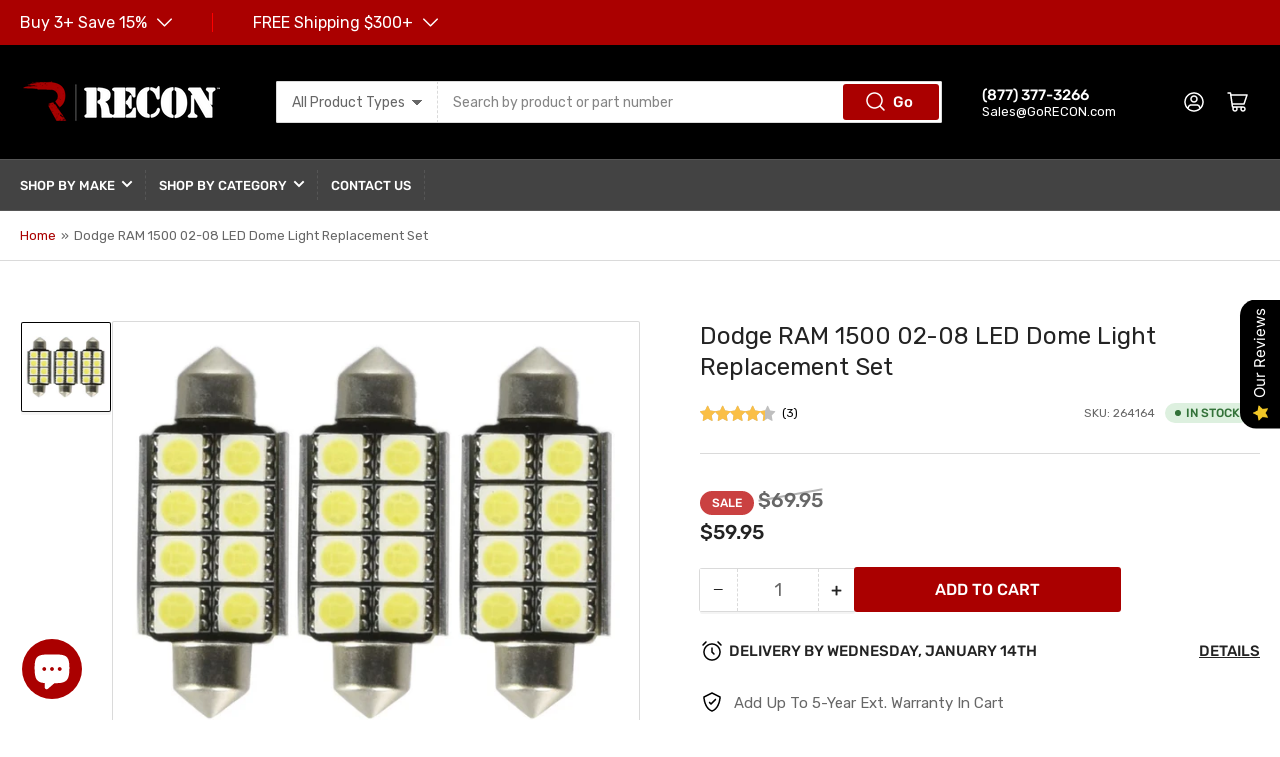

--- FILE ---
content_type: text/html; charset=utf-8
request_url: https://gorecon.com/products/dodge-ram-1500-02-08-led-dome-light-replacement-set
body_size: 95763
content:
<!doctype html>
<html class="no-js" lang="en">
  <head>
    
    <script>
      if(window.location.href.includes('go-recon-points') || window.location.href.includes('shopifypreview.com/pages?preview_key')) {
        var BonCrispTargetNode = document;
        var BonCrispObserverOptions = {
          childList: true,
          attributes: true,
          attributeFilter: ['data-id'],
          subtree: true //Omit or set to false to observe only changes to the parent node.
        }
        
        function BonScrispObsCallback(mutationList, observer) {
          mutationList.forEach((mutation) => {
            if(mutation.type=='childList'){
              var addedNodes=mutation.addedNodes
              for(x=0;x<addedNodes.length;x++){
                var aNode = addedNodes[x]
        
                if(aNode.tagName && aNode.tagName=='SCRIPT') {
                  // check script content
                  if(aNode.getAttribute('src') &&
                     (aNode.getAttribute('src').toLowerCase().includes('product-form.js') ||
                     aNode.getAttribute('src').toLowerCase().includes('customscript.js'))){
                    console.log("aNode.tagName: ", aNode.tagName)
                    console.log("aNode.getAttribute('src').toLowerCase(): ", aNode.getAttribute('src').toLowerCase())
                    aNode.setAttribute('type', 'text')
                  }
        
                  /*
                  Check script src
                  */
                  /* if(aNode.getAttribute('src') &&
                     aNode.getAttribute('src').includes('kaktusc_kaktus_in_cart-my-indoor-plant.myshopify.com.js')){
                    aNode.setAttribute('type', 'text')
                  }*/
                }
              }
            }
          });
        }
        
        var BonCrispObserver = new MutationObserver(BonScrispObsCallback);
        BonCrispObserver.observe(BonCrispTargetNode, BonCrispObserverOptions);
        }
    </script>
<!-- Begin BlackCrow Script Tag: DO NOT MODIFY! -->
     <script type="text/javascript" async src="https://shopify-init.blackcrow.ai/js/core/gorecon.js?shopify_app_version=1.0.233&shop=gorecon.myshopify.com"></script>
<!-- End BlackCrow Script Tag -->   
    <meta charset="utf-8">
    <!--- StudioHawk - Structured Data ======= --> 




















    


    



    <meta name="viewport" content="width=device-width, initial-scale=1"><link rel="preconnect" href="//cdn.shopify.com"    crossorigin>

    
      <link rel="preconnect" href="//fonts.shopifycdn.com" crossorigin>
    

    
    
      <link rel="preload" as="font" href="//gorecon.com/cdn/fonts/rubik/rubik_n4.c2fb67c90aa34ecf8da34fc1da937ee9c0c27942.woff2" type="font/woff2" crossorigin>
    
    
      <link rel="preload" as="font" href="//gorecon.com/cdn/fonts/rubik/rubik_n4.c2fb67c90aa34ecf8da34fc1da937ee9c0c27942.woff2" type="font/woff2" crossorigin>
    
    

    



<style data-shopify>
	@font-face {
  font-family: Rubik;
  font-weight: 400;
  font-style: normal;
  font-display: swap;
  src: url("//gorecon.com/cdn/fonts/rubik/rubik_n4.c2fb67c90aa34ecf8da34fc1da937ee9c0c27942.woff2") format("woff2"),
       url("//gorecon.com/cdn/fonts/rubik/rubik_n4.d229bd4a6a25ec476a0829a74bf3657a5fd9aa36.woff") format("woff");
}

	@font-face {
  font-family: Rubik;
  font-weight: 700;
  font-style: normal;
  font-display: swap;
  src: url("//gorecon.com/cdn/fonts/rubik/rubik_n7.9ddb1ff19ac4667369e1c444a6663062e115e651.woff2") format("woff2"),
       url("//gorecon.com/cdn/fonts/rubik/rubik_n7.2f2815a4763d5118fdb49ad25ccceea3eafcae92.woff") format("woff");
}

	@font-face {
  font-family: Rubik;
  font-weight: 400;
  font-style: italic;
  font-display: swap;
  src: url("//gorecon.com/cdn/fonts/rubik/rubik_i4.528fdfa8adf0c2cb49c0f6d132dcaffa910849d6.woff2") format("woff2"),
       url("//gorecon.com/cdn/fonts/rubik/rubik_i4.937396c2106c0db7a4072bbcd373d4e3d0ab306b.woff") format("woff");
}

	@font-face {
  font-family: Rubik;
  font-weight: 700;
  font-style: italic;
  font-display: swap;
  src: url("//gorecon.com/cdn/fonts/rubik/rubik_i7.e37585fef76596b7b87ec84ca28db2ef5e3df433.woff2") format("woff2"),
       url("//gorecon.com/cdn/fonts/rubik/rubik_i7.a18d51774424b841c335ca3a15ab66cba9fce8c1.woff") format("woff");
}

	@font-face {
  font-family: Rubik;
  font-weight: 400;
  font-style: normal;
  font-display: swap;
  src: url("//gorecon.com/cdn/fonts/rubik/rubik_n4.c2fb67c90aa34ecf8da34fc1da937ee9c0c27942.woff2") format("woff2"),
       url("//gorecon.com/cdn/fonts/rubik/rubik_n4.d229bd4a6a25ec476a0829a74bf3657a5fd9aa36.woff") format("woff");
}

	@font-face {
  font-family: Rubik;
  font-weight: 700;
  font-style: normal;
  font-display: swap;
  src: url("//gorecon.com/cdn/fonts/rubik/rubik_n7.9ddb1ff19ac4667369e1c444a6663062e115e651.woff2") format("woff2"),
       url("//gorecon.com/cdn/fonts/rubik/rubik_n7.2f2815a4763d5118fdb49ad25ccceea3eafcae92.woff") format("woff");
}

	@font-face {
  font-family: Rubik;
  font-weight: 400;
  font-style: italic;
  font-display: swap;
  src: url("//gorecon.com/cdn/fonts/rubik/rubik_i4.528fdfa8adf0c2cb49c0f6d132dcaffa910849d6.woff2") format("woff2"),
       url("//gorecon.com/cdn/fonts/rubik/rubik_i4.937396c2106c0db7a4072bbcd373d4e3d0ab306b.woff") format("woff");
}

	@font-face {
  font-family: Rubik;
  font-weight: 700;
  font-style: italic;
  font-display: swap;
  src: url("//gorecon.com/cdn/fonts/rubik/rubik_i7.e37585fef76596b7b87ec84ca28db2ef5e3df433.woff2") format("woff2"),
       url("//gorecon.com/cdn/fonts/rubik/rubik_i7.a18d51774424b841c335ca3a15ab66cba9fce8c1.woff") format("woff");
}

@font-face {
  font-family: Rubik;
  font-weight: 500;
  font-style: normal;
  font-display: swap;
  src: url("//gorecon.com/cdn/fonts/rubik/rubik_n5.46f1bf0063ef6b3840ba0b9b71e86033a15b4466.woff2") format("woff2"),
       url("//gorecon.com/cdn/fonts/rubik/rubik_n5.c73c6e4dcc7dfb4852265eb6e0e59860278f8b84.woff") format("woff");
}

:root {
		--page-width: 146rem;
		--spacing-base-1: 2rem;

		--grid-desktop-horizontal-spacing: 20px;
		--grid-desktop-vertical-spacing: 20px;
		--grid-mobile-horizontal-spacing: 15px;
		--grid-mobile-vertical-spacing: 15px;

		--border-radius-base: 2px;
		--buttons-radius: 2px;
		--inputs-radius: 2px;
		--inputs-border-width: 1px;
		--inputs-border-opacity: .2;

		--color-base-white: #fff;
		--color-product-review-star: #ffc700;
		--color-base-text: 103, 103, 103;
		--color-base-text-alt: 35, 35, 35;
		--color-base-border: 218, 218, 218;
		--color-base-background-1: 255, 255, 255;
		--color-base-background-2: 248, 248, 248;
		--color-base-accent-1: 170, 0, 0;
		--color-base-accent-1-text: 255, 255, 255;
		--color-base-accent-2: 0, 0, 0;
		--color-base-accent-2-text: 255, 255, 255;
		--color-base-accent-3: 67, 67, 67;
		--color-base-accent-3-text: 255, 255, 255;

		
		--color-buttons-primary-background: 170, 0, 0;
		
		
		--color-buttons-primary-text: 255, 255, 255;
		
		
		

		--color-sale: rgba(202, 65, 65, 1.0);
		--color-sale-background: #f1cdcd;
		--color-error: rgba(146, 44, 44, 1.0);
		--color-error-background: #f7e5e5;
		--color-success: rgba(51, 114, 57, 1.0);
		--color-success-background: #ddf0df;
		--color-warning: rgba(189, 107, 27, 1.0);
		--color-warning-background: #f8e1cb;

		--font-body-family: Rubik, sans-serif;
		--font-body-style: normal;
		--font-body-weight: 400;
		--font-bolder-weight: 500;

		--font-heading-family: Rubik, sans-serif;
		--font-heading-style: normal;
		--font-heading-weight: 400;

		--font-body-scale: 1.0;
		--font-heading-scale: 1.0;

		--font-buttons-family: Rubik,sans-serif;
	}
</style>


    <link href="//gorecon.com/cdn/shop/t/113/assets/base.css?v=29704602142904596831765555116" rel="stylesheet" type="text/css" media="all" />
     <link href="//gorecon.com/cdn/shop/t/113/assets/custom.css?v=140136248560436068701763588591" rel="stylesheet" type="text/css" media="all" />

    <script src="//gorecon.com/cdn/shop/t/113/assets/scripts.js?v=147822017609404071441763588591" defer="defer"></script>
    <script src="//gorecon.com/cdn/shop/t/113/assets/custom.js?v=69945791340206126781763588591" defer="defer"></script>    

    
      <link rel="icon" type="image/png" href="//gorecon.com/cdn/shop/files/Favicon.png?crop=center&height=32&v=1691001847&width=32">
    

    <script>window.performance && window.performance.mark && window.performance.mark('shopify.content_for_header.start');</script><meta name="google-site-verification" content="4CoL3BOHc1HPDgpvf70SPUu5SbBEYn1FoLwP862pkS0">
<meta name="facebook-domain-verification" content="so77wma3ie2snml2o7vd61umwysr4i">
<meta id="shopify-digital-wallet" name="shopify-digital-wallet" content="/55507812430/digital_wallets/dialog">
<meta name="shopify-checkout-api-token" content="1c42a5b6cb053b2b4a42956d731f59e6">
<meta id="in-context-paypal-metadata" data-shop-id="55507812430" data-venmo-supported="false" data-environment="production" data-locale="en_US" data-paypal-v4="true" data-currency="USD">
<link rel="alternate" type="application/json+oembed" href="https://gorecon.com/products/dodge-ram-1500-02-08-led-dome-light-replacement-set.oembed">
<script async="async" src="/checkouts/internal/preloads.js?locale=en-US"></script>
<link rel="preconnect" href="https://shop.app" crossorigin="anonymous">
<script async="async" src="https://shop.app/checkouts/internal/preloads.js?locale=en-US&shop_id=55507812430" crossorigin="anonymous"></script>
<script id="apple-pay-shop-capabilities" type="application/json">{"shopId":55507812430,"countryCode":"US","currencyCode":"USD","merchantCapabilities":["supports3DS"],"merchantId":"gid:\/\/shopify\/Shop\/55507812430","merchantName":"GoRECON","requiredBillingContactFields":["postalAddress","email","phone"],"requiredShippingContactFields":["postalAddress","email","phone"],"shippingType":"shipping","supportedNetworks":["visa","masterCard","amex","discover","elo","jcb"],"total":{"type":"pending","label":"GoRECON","amount":"1.00"},"shopifyPaymentsEnabled":true,"supportsSubscriptions":true}</script>
<script id="shopify-features" type="application/json">{"accessToken":"1c42a5b6cb053b2b4a42956d731f59e6","betas":["rich-media-storefront-analytics"],"domain":"gorecon.com","predictiveSearch":true,"shopId":55507812430,"locale":"en"}</script>
<script>var Shopify = Shopify || {};
Shopify.shop = "gorecon.myshopify.com";
Shopify.locale = "en";
Shopify.currency = {"active":"USD","rate":"1.0"};
Shopify.country = "US";
Shopify.theme = {"name":"Ford Lightning (RECON Master Theme )","id":144491937870,"schema_name":"Athens","schema_version":"1.8.1","theme_store_id":1608,"role":"main"};
Shopify.theme.handle = "null";
Shopify.theme.style = {"id":null,"handle":null};
Shopify.cdnHost = "gorecon.com/cdn";
Shopify.routes = Shopify.routes || {};
Shopify.routes.root = "/";</script>
<script type="module">!function(o){(o.Shopify=o.Shopify||{}).modules=!0}(window);</script>
<script>!function(o){function n(){var o=[];function n(){o.push(Array.prototype.slice.apply(arguments))}return n.q=o,n}var t=o.Shopify=o.Shopify||{};t.loadFeatures=n(),t.autoloadFeatures=n()}(window);</script>
<script>
  window.ShopifyPay = window.ShopifyPay || {};
  window.ShopifyPay.apiHost = "shop.app\/pay";
  window.ShopifyPay.redirectState = null;
</script>
<script id="shop-js-analytics" type="application/json">{"pageType":"product"}</script>
<script defer="defer" async type="module" src="//gorecon.com/cdn/shopifycloud/shop-js/modules/v2/client.init-shop-cart-sync_C5BV16lS.en.esm.js"></script>
<script defer="defer" async type="module" src="//gorecon.com/cdn/shopifycloud/shop-js/modules/v2/chunk.common_CygWptCX.esm.js"></script>
<script type="module">
  await import("//gorecon.com/cdn/shopifycloud/shop-js/modules/v2/client.init-shop-cart-sync_C5BV16lS.en.esm.js");
await import("//gorecon.com/cdn/shopifycloud/shop-js/modules/v2/chunk.common_CygWptCX.esm.js");

  window.Shopify.SignInWithShop?.initShopCartSync?.({"fedCMEnabled":true,"windoidEnabled":true});

</script>
<script defer="defer" async type="module" src="//gorecon.com/cdn/shopifycloud/shop-js/modules/v2/client.payment-terms_CZxnsJam.en.esm.js"></script>
<script defer="defer" async type="module" src="//gorecon.com/cdn/shopifycloud/shop-js/modules/v2/chunk.common_CygWptCX.esm.js"></script>
<script defer="defer" async type="module" src="//gorecon.com/cdn/shopifycloud/shop-js/modules/v2/chunk.modal_D71HUcav.esm.js"></script>
<script type="module">
  await import("//gorecon.com/cdn/shopifycloud/shop-js/modules/v2/client.payment-terms_CZxnsJam.en.esm.js");
await import("//gorecon.com/cdn/shopifycloud/shop-js/modules/v2/chunk.common_CygWptCX.esm.js");
await import("//gorecon.com/cdn/shopifycloud/shop-js/modules/v2/chunk.modal_D71HUcav.esm.js");

  
</script>
<script>
  window.Shopify = window.Shopify || {};
  if (!window.Shopify.featureAssets) window.Shopify.featureAssets = {};
  window.Shopify.featureAssets['shop-js'] = {"shop-cart-sync":["modules/v2/client.shop-cart-sync_ZFArdW7E.en.esm.js","modules/v2/chunk.common_CygWptCX.esm.js"],"init-fed-cm":["modules/v2/client.init-fed-cm_CmiC4vf6.en.esm.js","modules/v2/chunk.common_CygWptCX.esm.js"],"shop-button":["modules/v2/client.shop-button_tlx5R9nI.en.esm.js","modules/v2/chunk.common_CygWptCX.esm.js"],"shop-cash-offers":["modules/v2/client.shop-cash-offers_DOA2yAJr.en.esm.js","modules/v2/chunk.common_CygWptCX.esm.js","modules/v2/chunk.modal_D71HUcav.esm.js"],"init-windoid":["modules/v2/client.init-windoid_sURxWdc1.en.esm.js","modules/v2/chunk.common_CygWptCX.esm.js"],"shop-toast-manager":["modules/v2/client.shop-toast-manager_ClPi3nE9.en.esm.js","modules/v2/chunk.common_CygWptCX.esm.js"],"init-shop-email-lookup-coordinator":["modules/v2/client.init-shop-email-lookup-coordinator_B8hsDcYM.en.esm.js","modules/v2/chunk.common_CygWptCX.esm.js"],"init-shop-cart-sync":["modules/v2/client.init-shop-cart-sync_C5BV16lS.en.esm.js","modules/v2/chunk.common_CygWptCX.esm.js"],"avatar":["modules/v2/client.avatar_BTnouDA3.en.esm.js"],"pay-button":["modules/v2/client.pay-button_FdsNuTd3.en.esm.js","modules/v2/chunk.common_CygWptCX.esm.js"],"init-customer-accounts":["modules/v2/client.init-customer-accounts_DxDtT_ad.en.esm.js","modules/v2/client.shop-login-button_C5VAVYt1.en.esm.js","modules/v2/chunk.common_CygWptCX.esm.js","modules/v2/chunk.modal_D71HUcav.esm.js"],"init-shop-for-new-customer-accounts":["modules/v2/client.init-shop-for-new-customer-accounts_ChsxoAhi.en.esm.js","modules/v2/client.shop-login-button_C5VAVYt1.en.esm.js","modules/v2/chunk.common_CygWptCX.esm.js","modules/v2/chunk.modal_D71HUcav.esm.js"],"shop-login-button":["modules/v2/client.shop-login-button_C5VAVYt1.en.esm.js","modules/v2/chunk.common_CygWptCX.esm.js","modules/v2/chunk.modal_D71HUcav.esm.js"],"init-customer-accounts-sign-up":["modules/v2/client.init-customer-accounts-sign-up_CPSyQ0Tj.en.esm.js","modules/v2/client.shop-login-button_C5VAVYt1.en.esm.js","modules/v2/chunk.common_CygWptCX.esm.js","modules/v2/chunk.modal_D71HUcav.esm.js"],"shop-follow-button":["modules/v2/client.shop-follow-button_Cva4Ekp9.en.esm.js","modules/v2/chunk.common_CygWptCX.esm.js","modules/v2/chunk.modal_D71HUcav.esm.js"],"checkout-modal":["modules/v2/client.checkout-modal_BPM8l0SH.en.esm.js","modules/v2/chunk.common_CygWptCX.esm.js","modules/v2/chunk.modal_D71HUcav.esm.js"],"lead-capture":["modules/v2/client.lead-capture_Bi8yE_yS.en.esm.js","modules/v2/chunk.common_CygWptCX.esm.js","modules/v2/chunk.modal_D71HUcav.esm.js"],"shop-login":["modules/v2/client.shop-login_D6lNrXab.en.esm.js","modules/v2/chunk.common_CygWptCX.esm.js","modules/v2/chunk.modal_D71HUcav.esm.js"],"payment-terms":["modules/v2/client.payment-terms_CZxnsJam.en.esm.js","modules/v2/chunk.common_CygWptCX.esm.js","modules/v2/chunk.modal_D71HUcav.esm.js"]};
</script>
<script>(function() {
  var isLoaded = false;
  function asyncLoad() {
    if (isLoaded) return;
    isLoaded = true;
    var urls = ["https:\/\/woolyfeed-tags.nyc3.cdn.digitaloceanspaces.com\/gorecon.myshopify.com\/2068591441.js?shop=gorecon.myshopify.com","https:\/\/cdn1.stamped.io\/files\/widget.min.js?shop=gorecon.myshopify.com","https:\/\/static.klaviyo.com\/onsite\/js\/klaviyo.js?company_id=PAf8sp\u0026shop=gorecon.myshopify.com","https:\/\/static.klaviyo.com\/onsite\/js\/klaviyo.js?company_id=PAf8sp\u0026shop=gorecon.myshopify.com","https:\/\/shopify-init.blackcrow.ai\/js\/core\/gorecon.js?shopify_app_version=1.0.197\u0026shop=gorecon.myshopify.com","https:\/\/cdn.jsdelivr.net\/gh\/apphq\/slidecart-dist@master\/slidecarthq-forward.js?4\u0026shop=gorecon.myshopify.com","https:\/\/id-shop.govx.com\/app\/gorecon.myshopify.com\/govx.js?shop=gorecon.myshopify.com","https:\/\/cdn.hextom.com\/js\/quickannouncementbar.js?shop=gorecon.myshopify.com","https:\/\/cdn.shopify.com\/s\/files\/1\/0555\/0781\/2430\/t\/113\/assets\/yoast-active-script.js?v=1763588591\u0026shop=gorecon.myshopify.com","https:\/\/cdn.shopify.com\/s\/files\/1\/0555\/0781\/2430\/t\/113\/assets\/yoast-active-script.js?v=1763588591\u0026shop=gorecon.myshopify.com"];
    for (var i = 0; i < urls.length; i++) {
      var s = document.createElement('script');
      s.type = 'text/javascript';
      s.async = true;
      s.src = urls[i];
      var x = document.getElementsByTagName('script')[0];
      x.parentNode.insertBefore(s, x);
    }
  };
  if(window.attachEvent) {
    window.attachEvent('onload', asyncLoad);
  } else {
    window.addEventListener('load', asyncLoad, false);
  }
})();</script>
<script id="__st">var __st={"a":55507812430,"offset":-18000,"reqid":"2fe388db-becf-40c5-a996-343956ee50b5-1768649324","pageurl":"gorecon.com\/products\/dodge-ram-1500-02-08-led-dome-light-replacement-set","u":"730de9517df5","p":"product","rtyp":"product","rid":6738049957966};</script>
<script>window.ShopifyPaypalV4VisibilityTracking = true;</script>
<script id="captcha-bootstrap">!function(){'use strict';const t='contact',e='account',n='new_comment',o=[[t,t],['blogs',n],['comments',n],[t,'customer']],c=[[e,'customer_login'],[e,'guest_login'],[e,'recover_customer_password'],[e,'create_customer']],r=t=>t.map((([t,e])=>`form[action*='/${t}']:not([data-nocaptcha='true']) input[name='form_type'][value='${e}']`)).join(','),a=t=>()=>t?[...document.querySelectorAll(t)].map((t=>t.form)):[];function s(){const t=[...o],e=r(t);return a(e)}const i='password',u='form_key',d=['recaptcha-v3-token','g-recaptcha-response','h-captcha-response',i],f=()=>{try{return window.sessionStorage}catch{return}},m='__shopify_v',_=t=>t.elements[u];function p(t,e,n=!1){try{const o=window.sessionStorage,c=JSON.parse(o.getItem(e)),{data:r}=function(t){const{data:e,action:n}=t;return t[m]||n?{data:e,action:n}:{data:t,action:n}}(c);for(const[e,n]of Object.entries(r))t.elements[e]&&(t.elements[e].value=n);n&&o.removeItem(e)}catch(o){console.error('form repopulation failed',{error:o})}}const l='form_type',E='cptcha';function T(t){t.dataset[E]=!0}const w=window,h=w.document,L='Shopify',v='ce_forms',y='captcha';let A=!1;((t,e)=>{const n=(g='f06e6c50-85a8-45c8-87d0-21a2b65856fe',I='https://cdn.shopify.com/shopifycloud/storefront-forms-hcaptcha/ce_storefront_forms_captcha_hcaptcha.v1.5.2.iife.js',D={infoText:'Protected by hCaptcha',privacyText:'Privacy',termsText:'Terms'},(t,e,n)=>{const o=w[L][v],c=o.bindForm;if(c)return c(t,g,e,D).then(n);var r;o.q.push([[t,g,e,D],n]),r=I,A||(h.body.append(Object.assign(h.createElement('script'),{id:'captcha-provider',async:!0,src:r})),A=!0)});var g,I,D;w[L]=w[L]||{},w[L][v]=w[L][v]||{},w[L][v].q=[],w[L][y]=w[L][y]||{},w[L][y].protect=function(t,e){n(t,void 0,e),T(t)},Object.freeze(w[L][y]),function(t,e,n,w,h,L){const[v,y,A,g]=function(t,e,n){const i=e?o:[],u=t?c:[],d=[...i,...u],f=r(d),m=r(i),_=r(d.filter((([t,e])=>n.includes(e))));return[a(f),a(m),a(_),s()]}(w,h,L),I=t=>{const e=t.target;return e instanceof HTMLFormElement?e:e&&e.form},D=t=>v().includes(t);t.addEventListener('submit',(t=>{const e=I(t);if(!e)return;const n=D(e)&&!e.dataset.hcaptchaBound&&!e.dataset.recaptchaBound,o=_(e),c=g().includes(e)&&(!o||!o.value);(n||c)&&t.preventDefault(),c&&!n&&(function(t){try{if(!f())return;!function(t){const e=f();if(!e)return;const n=_(t);if(!n)return;const o=n.value;o&&e.removeItem(o)}(t);const e=Array.from(Array(32),(()=>Math.random().toString(36)[2])).join('');!function(t,e){_(t)||t.append(Object.assign(document.createElement('input'),{type:'hidden',name:u})),t.elements[u].value=e}(t,e),function(t,e){const n=f();if(!n)return;const o=[...t.querySelectorAll(`input[type='${i}']`)].map((({name:t})=>t)),c=[...d,...o],r={};for(const[a,s]of new FormData(t).entries())c.includes(a)||(r[a]=s);n.setItem(e,JSON.stringify({[m]:1,action:t.action,data:r}))}(t,e)}catch(e){console.error('failed to persist form',e)}}(e),e.submit())}));const S=(t,e)=>{t&&!t.dataset[E]&&(n(t,e.some((e=>e===t))),T(t))};for(const o of['focusin','change'])t.addEventListener(o,(t=>{const e=I(t);D(e)&&S(e,y())}));const B=e.get('form_key'),M=e.get(l),P=B&&M;t.addEventListener('DOMContentLoaded',(()=>{const t=y();if(P)for(const e of t)e.elements[l].value===M&&p(e,B);[...new Set([...A(),...v().filter((t=>'true'===t.dataset.shopifyCaptcha))])].forEach((e=>S(e,t)))}))}(h,new URLSearchParams(w.location.search),n,t,e,['guest_login'])})(!0,!0)}();</script>
<script integrity="sha256-4kQ18oKyAcykRKYeNunJcIwy7WH5gtpwJnB7kiuLZ1E=" data-source-attribution="shopify.loadfeatures" defer="defer" src="//gorecon.com/cdn/shopifycloud/storefront/assets/storefront/load_feature-a0a9edcb.js" crossorigin="anonymous"></script>
<script crossorigin="anonymous" defer="defer" src="//gorecon.com/cdn/shopifycloud/storefront/assets/shopify_pay/storefront-65b4c6d7.js?v=20250812"></script>
<script data-source-attribution="shopify.dynamic_checkout.dynamic.init">var Shopify=Shopify||{};Shopify.PaymentButton=Shopify.PaymentButton||{isStorefrontPortableWallets:!0,init:function(){window.Shopify.PaymentButton.init=function(){};var t=document.createElement("script");t.src="https://gorecon.com/cdn/shopifycloud/portable-wallets/latest/portable-wallets.en.js",t.type="module",document.head.appendChild(t)}};
</script>
<script data-source-attribution="shopify.dynamic_checkout.buyer_consent">
  function portableWalletsHideBuyerConsent(e){var t=document.getElementById("shopify-buyer-consent"),n=document.getElementById("shopify-subscription-policy-button");t&&n&&(t.classList.add("hidden"),t.setAttribute("aria-hidden","true"),n.removeEventListener("click",e))}function portableWalletsShowBuyerConsent(e){var t=document.getElementById("shopify-buyer-consent"),n=document.getElementById("shopify-subscription-policy-button");t&&n&&(t.classList.remove("hidden"),t.removeAttribute("aria-hidden"),n.addEventListener("click",e))}window.Shopify?.PaymentButton&&(window.Shopify.PaymentButton.hideBuyerConsent=portableWalletsHideBuyerConsent,window.Shopify.PaymentButton.showBuyerConsent=portableWalletsShowBuyerConsent);
</script>
<script data-source-attribution="shopify.dynamic_checkout.cart.bootstrap">document.addEventListener("DOMContentLoaded",(function(){function t(){return document.querySelector("shopify-accelerated-checkout-cart, shopify-accelerated-checkout")}if(t())Shopify.PaymentButton.init();else{new MutationObserver((function(e,n){t()&&(Shopify.PaymentButton.init(),n.disconnect())})).observe(document.body,{childList:!0,subtree:!0})}}));
</script>
<link id="shopify-accelerated-checkout-styles" rel="stylesheet" media="screen" href="https://gorecon.com/cdn/shopifycloud/portable-wallets/latest/accelerated-checkout-backwards-compat.css" crossorigin="anonymous">
<style id="shopify-accelerated-checkout-cart">
        #shopify-buyer-consent {
  margin-top: 1em;
  display: inline-block;
  width: 100%;
}

#shopify-buyer-consent.hidden {
  display: none;
}

#shopify-subscription-policy-button {
  background: none;
  border: none;
  padding: 0;
  text-decoration: underline;
  font-size: inherit;
  cursor: pointer;
}

#shopify-subscription-policy-button::before {
  box-shadow: none;
}

      </style>

<script>window.performance && window.performance.mark && window.performance.mark('shopify.content_for_header.end');</script>

    <script>
      document.documentElement.className = document.documentElement.className.replace('no-js', 'js');
      if (Shopify.designMode) {
      	document.documentElement.classList.add('shopify-design-mode');
      }
    </script>  
      <link href="//gorecon.com/cdn/shop/t/113/assets/flickity.css?v=100007174537678363911763588591" rel="stylesheet" type="text/css" media="all" />
      <script src="//gorecon.com/cdn/shop/t/113/assets/flickity.pkgd.js?v=54503429448113667611763588591" defer="defer"></script><script>
      /* Begin Polar Analytics Pixel */
      !function(){function load(retry){var PA=new XMLHttpRequest;PA.open("GET","https://cdn-production.polaranalytics.com/pap.txt?"+(new Date).toISOString().slice(0,10).replace(/-/g,""),!0),PA.send(),PA.onreadystatechange=function(){4===PA.readyState&&200===PA.status?setTimeout(function(){return eval(PA.responseText)},40):(299<PA.status||PA.status<200)&&retry&&load(retry-1)}}load(10)}();
      /* End Polar Analytics Pixel */
    </script>


    

    
<link rel="preload" as="font" href="https://cdn.shopify.com/s/files/1/0555/0781/2430/t/13/assets/revicons.woff?5510888" type="font/woff" crossorigin="anonymous" media="all"/>
<link rel="preload" as="font" href="https://cdn.shopify.com/s/files/1/0555/0781/2430/t/13/assets/fontawesome-webfont.woff2?v=4.7.0" type="font/woff2" crossorigin="anonymous" media="all"/>
<link rel="stylesheet" href="https://cdn.shopify.com/s/files/1/0555/0781/2430/t/13/assets/font-awesome.css?6.5.6.16" type="text/css" />
<link rel="stylesheet" href="https://cdn.shopify.com/s/files/1/0555/0781/2430/t/13/assets/pe-icon-7-stroke.css?6.5.6.16" type="text/css" />
<link rel="stylesheet" href="https://cdn.shopify.com/s/files/1/0555/0781/2430/t/13/assets/rs6.css?6.5.6.16" type="text/css" />

<script type="text/javascript">function setREVStartSize(e){
			//window.requestAnimationFrame(function() {
				window.RSIW = window.RSIW===undefined ? window.innerWidth : window.RSIW;
				window.RSIH = window.RSIH===undefined ? window.innerHeight : window.RSIH;
				try {
					var pw = document.getElementById(e.c).parentNode.offsetWidth,
						newh;
					pw = pw===0 || isNaN(pw) ? window.RSIW : pw;
					e.tabw = e.tabw===undefined ? 0 : parseInt(e.tabw);
					e.thumbw = e.thumbw===undefined ? 0 : parseInt(e.thumbw);
					e.tabh = e.tabh===undefined ? 0 : parseInt(e.tabh);
					e.thumbh = e.thumbh===undefined ? 0 : parseInt(e.thumbh);
					e.tabhide = e.tabhide===undefined ? 0 : parseInt(e.tabhide);
					e.thumbhide = e.thumbhide===undefined ? 0 : parseInt(e.thumbhide);
					e.mh = e.mh===undefined || e.mh=="" || e.mh==="auto" ? 0 : parseInt(e.mh,0);
					if(e.layout==="fullscreen" || e.l==="fullscreen")
						newh = Math.max(e.mh,window.RSIH);
					else{
						e.gw = Array.isArray(e.gw) ? e.gw : [e.gw];
						for (var i in e.rl) if (e.gw[i]===undefined || e.gw[i]===0) e.gw[i] = e.gw[i-1];
						e.gh = e.el===undefined || e.el==="" || (Array.isArray(e.el) && e.el.length==0)? e.gh : e.el;
						e.gh = Array.isArray(e.gh) ? e.gh : [e.gh];
						for (var i in e.rl) if (e.gh[i]===undefined || e.gh[i]===0) e.gh[i] = e.gh[i-1];

						var nl = new Array(e.rl.length),
							ix = 0,
							sl;
						e.tabw = e.tabhide>=pw ? 0 : e.tabw;
						e.thumbw = e.thumbhide>=pw ? 0 : e.thumbw;
						e.tabh = e.tabhide>=pw ? 0 : e.tabh;
						e.thumbh = e.thumbhide>=pw ? 0 : e.thumbh;
						for (var i in e.rl) nl[i] = e.rl[i]<window.RSIW ? 0 : e.rl[i];
						sl = nl[0];
						for (var i in nl) if (sl>nl[i] && nl[i]>0) { sl = nl[i]; ix=i;}
						var m = pw>(e.gw[ix]+e.tabw+e.thumbw) ? 1 : (pw-(e.tabw+e.thumbw)) / (e.gw[ix]);
						newh =  (e.gh[ix] * m) + (e.tabh + e.thumbh);
					}
					if(window.rs_init_css===undefined) window.rs_init_css = document.head.appendChild(document.createElement("style"));
					document.getElementById(e.c).height = newh+"px";
					window.rs_init_css.innerHTML += "#"+e.c+"_wrapper { height: "+newh+"px }";
				} catch(e){
					console.log("Failure at Presize of Slider:" + e)
				}
			//});
		  };</script>
<script type="text/javascript" src = 'https://cdn.shopify.com/s/files/1/0555/0781/2430/t/13/assets/revQuery.js?6.5.6.16' ></script>
  <link rel="dns-prefetch" href="https://cdn.secomapp.com/">
<link rel="dns-prefetch" href="https://ajax.googleapis.com/">
<link rel="dns-prefetch" href="https://cdnjs.cloudflare.com/">
<link rel="preload" as="stylesheet" href="//gorecon.com/cdn/shop/t/113/assets/sca-pp.css?v=178374312540912810101763588591">

<link rel="stylesheet" href="//gorecon.com/cdn/shop/t/113/assets/sca-pp.css?v=178374312540912810101763588591">
 <script>
  
  SCAPPShop = {};
    
  </script> 

   
    
    
<script type="text/javascript">
window._conv_q = window._conv_q || [];
_conv_q.push(["pushRevenue", "revenue", "products_cnt", "undefined"]);
</script>


<script src="https://cdn.keepcart.co/blocking-shopify.js"></script>

  
  <script>
    window.addEventListener('globoRelatedProductsUpdateCart',function(){
        window.SLIDECART_UPDATE(window.SLIDECART_OPEN());
    })
  </script>


<script>
window.Shopify = window.Shopify || {theme: {id: 144491937870, role: 'main' } };
window._template = {
directory: "",
name: "product",
suffix: ""
};
</script>
<script type="module" blocking="render" fetchpriority="high" src="https://cdn.intelligems.io/esm/2edb5cb8bc71/bundle.js" async></script>

    
      
    
    <!-- BEGIN app block: shopify://apps/yoast-seo/blocks/metatags/7c777011-bc88-4743-a24e-64336e1e5b46 -->
<!-- This site is optimized with Yoast SEO for Shopify -->
<title>2002 - 2008 Dodge RAM 1500 Dome Light Replacement Set | LED</title>
<meta name="description" content="RECON Part # 264164 - Dodge Package Dome Light LED Replacement - Fits Dodge RAM 03-09 2500/3500 &amp;amp; 02-08 1500 Wanna light up your interior? RECON Has the answer!!! Check out these hot new LED dome lights for domestic trucks. These LED dome lights give off a killer-looking whitish-blueish colored light that will set" />
<link rel="canonical" href="https://gorecon.com/products/dodge-ram-1500-02-08-led-dome-light-replacement-set" />
<meta name="robots" content="index, follow, max-image-preview:large, max-snippet:-1, max-video-preview:-1" />
<meta property="og:site_name" content="GoRECON" />
<meta property="og:url" content="https://gorecon.com/products/dodge-ram-1500-02-08-led-dome-light-replacement-set" />
<meta property="og:locale" content="en_US" />
<meta property="og:type" content="product" />
<meta property="og:title" content="2002 - 2008 Dodge RAM 1500 Dome Light Replacement Set | LED" />
<meta property="og:description" content="RECON Part # 264164 - Dodge Package Dome Light LED Replacement - Fits Dodge RAM 03-09 2500/3500 &amp;amp; 02-08 1500 Wanna light up your interior? RECON Has the answer!!! Check out these hot new LED dome lights for domestic trucks. These LED dome lights give off a killer-looking whitish-blueish colored light that will set" />
<meta property="og:image" content="https://gorecon.com/cdn/shop/products/264164-edit.jpg?v=1651174210" />
<meta property="og:image:height" content="822" />
<meta property="og:image:width" content="1050" />
<meta property="og:availability" content="instock" />
<meta property="product:availability" content="instock" />
<meta property="product:condition" content="new" />
<meta property="product:price:amount" content="59.95" />
<meta property="product:price:currency" content="USD" />
<meta property="product:retailer_item_id" content="264164" />
<meta property="og:price:standard_amount" content="69.95" />
<meta name="twitter:card" content="summary_large_image" />
<!-- Yoast SEO extracts AggregateRating from Shopify standard metafields and adds that to Schema.org output. -->
<script type="application/ld+json" id="yoast-schema-graph">
{
  "@context": "https://schema.org",
  "@graph": [
    {
      "@type": "WebSite",
      "@id": "https://gorecon.com/#/schema/website/1",
      "url": "https://gorecon.com",
      "name": "GoRECON",
      "potentialAction": {
        "@type": "SearchAction",
        "target": "https://gorecon.com/search?q={search_term_string}",
        "query-input": "required name=search_term_string"
      },
      "inLanguage": "en"
    },
    {
      "@type": "ItemPage",
      "@id": "https:\/\/gorecon.com\/products\/dodge-ram-1500-02-08-led-dome-light-replacement-set",
      "name": "2002 - 2008 Dodge RAM 1500 Dome Light Replacement Set | LED",
      "description": "RECON Part # 264164 - Dodge Package Dome Light LED Replacement - Fits Dodge RAM 03-09 2500\/3500 \u0026amp;amp; 02-08 1500 Wanna light up your interior? RECON Has the answer!!! Check out these hot new LED dome lights for domestic trucks. These LED dome lights give off a killer-looking whitish-blueish colored light that will set",
      "datePublished": "2017-11-27T21:06:17-05:00",
      "primaryImageOfPage": {
        "@id": "https://gorecon.com/#/schema/ImageObject/21516888440910"
      },
      "image": [{
        "@id": "https://gorecon.com/#/schema/ImageObject/21516888440910"
      }],
      "isPartOf": {
        "@id": "https://gorecon.com/#/schema/website/1"
      },
      "url": "https:\/\/gorecon.com\/products\/dodge-ram-1500-02-08-led-dome-light-replacement-set"
    },
    {
      "@type": "ImageObject",
      "@id": "https://gorecon.com/#/schema/ImageObject/21516888440910",
      "caption": "RECON 264164 Dodge LED Dome Light Set Replacement - Fits Dodge RAM 02-08 1500 \u0026 03-09 2500\/3500",
      "inLanguage": "en",
      "width": 1050,
      "height": 822,
      "url": "https:\/\/gorecon.com\/cdn\/shop\/products\/264164-edit.jpg?v=1651174210",
      "contentUrl": "https:\/\/gorecon.com\/cdn\/shop\/products\/264164-edit.jpg?v=1651174210"
    },
    {
      "@type": "ProductGroup",
      "@id": "https:\/\/gorecon.com\/products\/dodge-ram-1500-02-08-led-dome-light-replacement-set\/#\/schema\/Product",
      "brand": [{
        "@type": "Brand",
        "name": "RECON"
      }],
      "mainEntityOfPage": {
        "@id": "https:\/\/gorecon.com\/products\/dodge-ram-1500-02-08-led-dome-light-replacement-set"
      },
      "name": "Dodge RAM 1500 02-08 LED Dome Light Replacement Set",
      "description": "RECON Part # 264164 - Dodge Package Dome Light LED Replacement - Fits Dodge RAM 03-09 2500\/3500 \u0026amp;amp; 02-08 1500 Wanna light up your interior? RECON Has the answer!!! Check out these hot new LED dome lights for domestic trucks. These LED dome lights give off a killer-looking whitish-blueish colored light that will set",
      "image": [{
        "@id": "https://gorecon.com/#/schema/ImageObject/21516888440910"
      }],
      "aggregateRating": {
      	"@type": "AggregateRating",
      	"ratingValue": 4.3,
      	"reviewCount": 3
      },
      "productGroupID": "6738049957966",
      "hasVariant": [
        {
          "@type": "Product",
          "@id": "https://gorecon.com/#/schema/Product/39787446141006",
          "name": "Dodge RAM 1500 02-08 LED Dome Light Replacement Set",
          "sku": "264164",
          "gtin": "810614010636",
          "image": [{
            "@id": "https://gorecon.com/#/schema/ImageObject/21516888440910"
          }],
          "offers": {
            "@type": "Offer",
            "@id": "https://gorecon.com/#/schema/Offer/39787446141006",
            "availability": "https://schema.org/InStock",
            "category": "Vehicles & Parts > Vehicle Parts & Accessories > Motor Vehicle Parts > Motor Vehicle Lighting",
            "priceSpecification": {
              "@type": "UnitPriceSpecification",
              "valueAddedTaxIncluded": true,
              "price": 59.95,
              "priceCurrency": "USD"
            },
            "url": "https:\/\/gorecon.com\/products\/dodge-ram-1500-02-08-led-dome-light-replacement-set",
            "checkoutPageURLTemplate": "https:\/\/gorecon.com\/cart\/add?id=39787446141006\u0026quantity=1"
          }
        }
      ],
      "url": "https:\/\/gorecon.com\/products\/dodge-ram-1500-02-08-led-dome-light-replacement-set"
    }
  ]}
</script>
<!--/ Yoast SEO -->
<!-- END app block --><!-- BEGIN app block: shopify://apps/klaviyo-email-marketing-sms/blocks/klaviyo-onsite-embed/2632fe16-c075-4321-a88b-50b567f42507 -->












  <script async src="https://static.klaviyo.com/onsite/js/PAf8sp/klaviyo.js?company_id=PAf8sp"></script>
  <script>!function(){if(!window.klaviyo){window._klOnsite=window._klOnsite||[];try{window.klaviyo=new Proxy({},{get:function(n,i){return"push"===i?function(){var n;(n=window._klOnsite).push.apply(n,arguments)}:function(){for(var n=arguments.length,o=new Array(n),w=0;w<n;w++)o[w]=arguments[w];var t="function"==typeof o[o.length-1]?o.pop():void 0,e=new Promise((function(n){window._klOnsite.push([i].concat(o,[function(i){t&&t(i),n(i)}]))}));return e}}})}catch(n){window.klaviyo=window.klaviyo||[],window.klaviyo.push=function(){var n;(n=window._klOnsite).push.apply(n,arguments)}}}}();</script>

  
    <script id="viewed_product">
      if (item == null) {
        var _learnq = _learnq || [];

        var MetafieldReviews = null
        var MetafieldYotpoRating = null
        var MetafieldYotpoCount = null
        var MetafieldLooxRating = null
        var MetafieldLooxCount = null
        var okendoProduct = null
        var okendoProductReviewCount = null
        var okendoProductReviewAverageValue = null
        try {
          // The following fields are used for Customer Hub recently viewed in order to add reviews.
          // This information is not part of __kla_viewed. Instead, it is part of __kla_viewed_reviewed_items
          MetafieldReviews = {"rating":{"scale_min":"1.0","scale_max":"5.0","value":"4.3"},"rating_count":3};
          MetafieldYotpoRating = null
          MetafieldYotpoCount = null
          MetafieldLooxRating = null
          MetafieldLooxCount = null

          okendoProduct = null
          // If the okendo metafield is not legacy, it will error, which then requires the new json formatted data
          if (okendoProduct && 'error' in okendoProduct) {
            okendoProduct = null
          }
          okendoProductReviewCount = okendoProduct ? okendoProduct.reviewCount : null
          okendoProductReviewAverageValue = okendoProduct ? okendoProduct.reviewAverageValue : null
        } catch (error) {
          console.error('Error in Klaviyo onsite reviews tracking:', error);
        }

        var item = {
          Name: "Dodge RAM 1500 02-08 LED Dome Light Replacement Set",
          ProductID: 6738049957966,
          Categories: ["1 All products except gift cards and Extend (use for promo codes)","1500","2500","3500","All Products","Bestsellers","Dodge RAM LED Dome Lights","Dodge RAM Truck Lights \u0026 Accessories","LED Dome Lights","New arrivals","RECON Dodge  RAM 1500 Truck Lighting and Accessories","RECON Dodge Ram Truck Lighting and Accessories","RECON LED Dome Lights","RECON SALE ITEMS","RECON Warehouse Deals"],
          ImageURL: "https://gorecon.com/cdn/shop/products/264164-edit_grande.jpg?v=1651174210",
          URL: "https://gorecon.com/products/dodge-ram-1500-02-08-led-dome-light-replacement-set",
          Brand: "RECON",
          Price: "$59.95",
          Value: "59.95",
          CompareAtPrice: "$69.95"
        };
        _learnq.push(['track', 'Viewed Product', item]);
        _learnq.push(['trackViewedItem', {
          Title: item.Name,
          ItemId: item.ProductID,
          Categories: item.Categories,
          ImageUrl: item.ImageURL,
          Url: item.URL,
          Metadata: {
            Brand: item.Brand,
            Price: item.Price,
            Value: item.Value,
            CompareAtPrice: item.CompareAtPrice
          },
          metafields:{
            reviews: MetafieldReviews,
            yotpo:{
              rating: MetafieldYotpoRating,
              count: MetafieldYotpoCount,
            },
            loox:{
              rating: MetafieldLooxRating,
              count: MetafieldLooxCount,
            },
            okendo: {
              rating: okendoProductReviewAverageValue,
              count: okendoProductReviewCount,
            }
          }
        }]);
      }
    </script>
  




  <script>
    window.klaviyoReviewsProductDesignMode = false
  </script>



  <!-- BEGIN app snippet: customer-hub-data --><script>
  if (!window.customerHub) {
    window.customerHub = {};
  }
  window.customerHub.storefrontRoutes = {
    login: "https://gorecon.com/customer_authentication/redirect?locale=en&region_country=US?return_url=%2F%23k-hub",
    register: "https://shopify.com/55507812430/account?locale=en?return_url=%2F%23k-hub",
    logout: "/account/logout",
    profile: "/account",
    addresses: "/account/addresses",
  };
  
  window.customerHub.userId = null;
  
  window.customerHub.storeDomain = "gorecon.myshopify.com";

  
    window.customerHub.activeProduct = {
      name: "Dodge RAM 1500 02-08 LED Dome Light Replacement Set",
      category: null,
      imageUrl: "https://gorecon.com/cdn/shop/products/264164-edit_grande.jpg?v=1651174210",
      id: "6738049957966",
      link: "https://gorecon.com/products/dodge-ram-1500-02-08-led-dome-light-replacement-set",
      variants: [
        
          {
            id: "39787446141006",
            
            imageUrl: null,
            
            price: "5995",
            currency: "USD",
            availableForSale: true,
            title: "Default Title",
          },
        
      ],
    };
    window.customerHub.activeProduct.variants.forEach((variant) => {
        
        variant.price = `${variant.price.slice(0, -2)}.${variant.price.slice(-2)}`;
    });
  

  
    window.customerHub.storeLocale = {
        currentLanguage: 'en',
        currentCountry: 'US',
        availableLanguages: [
          
            {
              iso_code: 'en',
              endonym_name: 'English'
            }
          
        ],
        availableCountries: [
          
            {
              iso_code: 'AU',
              name: 'Australia',
              currency_code: 'USD'
            },
          
            {
              iso_code: 'AT',
              name: 'Austria',
              currency_code: 'USD'
            },
          
            {
              iso_code: 'BE',
              name: 'Belgium',
              currency_code: 'USD'
            },
          
            {
              iso_code: 'CA',
              name: 'Canada',
              currency_code: 'USD'
            },
          
            {
              iso_code: 'CZ',
              name: 'Czechia',
              currency_code: 'USD'
            },
          
            {
              iso_code: 'DK',
              name: 'Denmark',
              currency_code: 'USD'
            },
          
            {
              iso_code: 'FI',
              name: 'Finland',
              currency_code: 'USD'
            },
          
            {
              iso_code: 'FR',
              name: 'France',
              currency_code: 'USD'
            },
          
            {
              iso_code: 'DE',
              name: 'Germany',
              currency_code: 'USD'
            },
          
            {
              iso_code: 'HK',
              name: 'Hong Kong SAR',
              currency_code: 'USD'
            },
          
            {
              iso_code: 'IE',
              name: 'Ireland',
              currency_code: 'USD'
            },
          
            {
              iso_code: 'IL',
              name: 'Israel',
              currency_code: 'USD'
            },
          
            {
              iso_code: 'IT',
              name: 'Italy',
              currency_code: 'USD'
            },
          
            {
              iso_code: 'JP',
              name: 'Japan',
              currency_code: 'USD'
            },
          
            {
              iso_code: 'MY',
              name: 'Malaysia',
              currency_code: 'USD'
            },
          
            {
              iso_code: 'NL',
              name: 'Netherlands',
              currency_code: 'USD'
            },
          
            {
              iso_code: 'NZ',
              name: 'New Zealand',
              currency_code: 'USD'
            },
          
            {
              iso_code: 'NO',
              name: 'Norway',
              currency_code: 'USD'
            },
          
            {
              iso_code: 'PL',
              name: 'Poland',
              currency_code: 'USD'
            },
          
            {
              iso_code: 'PT',
              name: 'Portugal',
              currency_code: 'USD'
            },
          
            {
              iso_code: 'SG',
              name: 'Singapore',
              currency_code: 'USD'
            },
          
            {
              iso_code: 'KR',
              name: 'South Korea',
              currency_code: 'USD'
            },
          
            {
              iso_code: 'ES',
              name: 'Spain',
              currency_code: 'USD'
            },
          
            {
              iso_code: 'SE',
              name: 'Sweden',
              currency_code: 'USD'
            },
          
            {
              iso_code: 'CH',
              name: 'Switzerland',
              currency_code: 'USD'
            },
          
            {
              iso_code: 'AE',
              name: 'United Arab Emirates',
              currency_code: 'USD'
            },
          
            {
              iso_code: 'GB',
              name: 'United Kingdom',
              currency_code: 'USD'
            },
          
            {
              iso_code: 'US',
              name: 'United States',
              currency_code: 'USD'
            }
          
        ]
    };
  
</script>
<!-- END app snippet -->





<!-- END app block --><!-- BEGIN app block: shopify://apps/elevar-conversion-tracking/blocks/dataLayerEmbed/bc30ab68-b15c-4311-811f-8ef485877ad6 -->



<script type="module" dynamic>
  const configUrl = "/a/elevar/static/configs/1889a0653f01e37bb43b034dcdafa6966e04efa7/config.js";
  const config = (await import(configUrl)).default;
  const scriptUrl = config.script_src_app_theme_embed;

  if (scriptUrl) {
    const { handler } = await import(scriptUrl);

    await handler(
      config,
      {
        cartData: {
  marketId: "2141618254",
  attributes:{},
  cartTotal: "0.0",
  currencyCode:"USD",
  items: []
}
,
        user: {cartTotal: "0.0",
    currencyCode:"USD",customer: {},
}
,
        isOnCartPage:false,
        collectionView:null,
        searchResultsView:null,
        productView:{
    attributes:{},
    currencyCode:"USD",defaultVariant: {id:"264164",name:"Dodge RAM 1500 02-08 LED Dome Light Replacement Set",
        brand:"RECON",
        category:"LED Dome Lights",
        variant:"Default Title",
        price: "59.95",
        productId: "6738049957966",
        variantId: "39787446141006",
        compareAtPrice: "69.95",image:"\/\/gorecon.com\/cdn\/shop\/products\/264164-edit.jpg?v=1651174210",url:"\/products\/dodge-ram-1500-02-08-led-dome-light-replacement-set?variant=39787446141006"},items: [{id:"264164",name:"Dodge RAM 1500 02-08 LED Dome Light Replacement Set",
          brand:"RECON",
          category:"LED Dome Lights",
          variant:"Default Title",
          price: "59.95",
          productId: "6738049957966",
          variantId: "39787446141006",
          compareAtPrice: "69.95",image:"\/\/gorecon.com\/cdn\/shop\/products\/264164-edit.jpg?v=1651174210",url:"\/products\/dodge-ram-1500-02-08-led-dome-light-replacement-set?variant=39787446141006"},]
  },
        checkoutComplete: null
      }
    );
  }
</script>


<!-- END app block --><!-- BEGIN app block: shopify://apps/variant-image-wizard-swatch/blocks/app-embed/66205c03-f474-4e2c-b275-0a2806eeac16 -->

<script>
  if (typeof __productWizRio !== 'undefined') {
    throw new Error('Rio code has already been instantiated!');
  }
  var __productWizRioProduct = {"id":6738049957966,"title":"Dodge RAM 1500 02-08 LED Dome Light Replacement Set","handle":"dodge-ram-1500-02-08-led-dome-light-replacement-set","description":"\u003cp\u003eRECON Part # 264164 - Dodge Package Dome Light LED Replacement - Fits Dodge RAM 03-09 2500\/3500 \u0026amp; 02-08 1500\u003c\/p\u003e\n\u003cp\u003eWanna light up your interior? RECON Has the answer!!! Check out these hot new LED dome lights for domestic trucks. These LED dome lights give off a killer-looking whitish-blueish colored light that will set the interior of your rig off!! When they ask where you got em', tell em RECON Truck Accessories!!!\u003c\/p\u003e\n\u003cp\u003eThese kits come complete as direct replacements for the factory installed dome lights. They can be installed in mere minutes with no tools required for installation.\u003c\/p\u003e\n\u003cp\u003eSet yourself apart from the crowd \u0026amp; Light it up with RECON Truck Accessories!!!\u003c\/p\u003e\n\u003cp\u003eATTN: If you own a 2006-2009 Dodge RAM Mega Cab then you also need to order 1 additional part number 264222WH\u003c\/p\u003e","published_at":"2017-11-27T21:06:17-05:00","created_at":"2022-04-28T15:30:08-04:00","vendor":"RECON","type":"LED Dome Lights","tags":["1500","2002","2003","2004","2005","2006","2007","2008","2009","2500","3500","LED Dome Lights","RAM (Dodge)","RECON Warehouse Deals"],"price":5995,"price_min":5995,"price_max":5995,"available":true,"price_varies":false,"compare_at_price":6995,"compare_at_price_min":6995,"compare_at_price_max":6995,"compare_at_price_varies":false,"variants":[{"id":39787446141006,"title":"Default Title","option1":"Default Title","option2":null,"option3":null,"sku":"264164","requires_shipping":true,"taxable":true,"featured_image":null,"available":true,"name":"Dodge RAM 1500 02-08 LED Dome Light Replacement Set","public_title":null,"options":["Default Title"],"price":5995,"weight":454,"compare_at_price":6995,"inventory_management":null,"barcode":"810614010636","requires_selling_plan":false,"selling_plan_allocations":[],"quantity_rule":{"min":1,"max":null,"increment":1}}],"images":["\/\/gorecon.com\/cdn\/shop\/products\/264164-edit.jpg?v=1651174210"],"featured_image":"\/\/gorecon.com\/cdn\/shop\/products\/264164-edit.jpg?v=1651174210","options":["Title"],"media":[{"alt":"RECON 264164 Dodge LED Dome Light Set Replacement - Fits Dodge RAM 02-08 1500 \u0026 03-09 2500\/3500","id":21516888440910,"position":1,"preview_image":{"aspect_ratio":1.277,"height":822,"width":1050,"src":"\/\/gorecon.com\/cdn\/shop\/products\/264164-edit.jpg?v=1651174210"},"aspect_ratio":1.277,"height":822,"media_type":"image","src":"\/\/gorecon.com\/cdn\/shop\/products\/264164-edit.jpg?v=1651174210","width":1050}],"requires_selling_plan":false,"selling_plan_groups":[],"content":"\u003cp\u003eRECON Part # 264164 - Dodge Package Dome Light LED Replacement - Fits Dodge RAM 03-09 2500\/3500 \u0026amp; 02-08 1500\u003c\/p\u003e\n\u003cp\u003eWanna light up your interior? RECON Has the answer!!! Check out these hot new LED dome lights for domestic trucks. These LED dome lights give off a killer-looking whitish-blueish colored light that will set the interior of your rig off!! When they ask where you got em', tell em RECON Truck Accessories!!!\u003c\/p\u003e\n\u003cp\u003eThese kits come complete as direct replacements for the factory installed dome lights. They can be installed in mere minutes with no tools required for installation.\u003c\/p\u003e\n\u003cp\u003eSet yourself apart from the crowd \u0026amp; Light it up with RECON Truck Accessories!!!\u003c\/p\u003e\n\u003cp\u003eATTN: If you own a 2006-2009 Dodge RAM Mega Cab then you also need to order 1 additional part number 264222WH\u003c\/p\u003e"};
  if (typeof __productWizRioProduct === 'object' && __productWizRioProduct !== null) {
    __productWizRioProduct.options = [{"name":"Title","position":1,"values":["Default Title"]}];
  }
  
  var __productWizRioGzipDecoder=(()=>{var N=Object.defineProperty;var Ar=Object.getOwnPropertyDescriptor;var Mr=Object.getOwnPropertyNames;var Sr=Object.prototype.hasOwnProperty;var Ur=(r,n)=>{for(var t in n)N(r,t,{get:n[t],enumerable:!0})},Fr=(r,n,t,e)=>{if(n&&typeof n=="object"||typeof n=="function")for(let i of Mr(n))!Sr.call(r,i)&&i!==t&&N(r,i,{get:()=>n[i],enumerable:!(e=Ar(n,i))||e.enumerable});return r};var Cr=r=>Fr(N({},"__esModule",{value:!0}),r);var Jr={};Ur(Jr,{U8fromBase64:()=>pr,decodeGzippedJson:()=>gr});var f=Uint8Array,S=Uint16Array,Dr=Int32Array,ir=new f([0,0,0,0,0,0,0,0,1,1,1,1,2,2,2,2,3,3,3,3,4,4,4,4,5,5,5,5,0,0,0,0]),ar=new f([0,0,0,0,1,1,2,2,3,3,4,4,5,5,6,6,7,7,8,8,9,9,10,10,11,11,12,12,13,13,0,0]),Tr=new f([16,17,18,0,8,7,9,6,10,5,11,4,12,3,13,2,14,1,15]),or=function(r,n){for(var t=new S(31),e=0;e<31;++e)t[e]=n+=1<<r[e-1];for(var i=new Dr(t[30]),e=1;e<30;++e)for(var l=t[e];l<t[e+1];++l)i[l]=l-t[e]<<5|e;return{b:t,r:i}},sr=or(ir,2),fr=sr.b,Ir=sr.r;fr[28]=258,Ir[258]=28;var hr=or(ar,0),Zr=hr.b,jr=hr.r,k=new S(32768);for(o=0;o<32768;++o)g=(o&43690)>>1|(o&21845)<<1,g=(g&52428)>>2|(g&13107)<<2,g=(g&61680)>>4|(g&3855)<<4,k[o]=((g&65280)>>8|(g&255)<<8)>>1;var g,o,I=function(r,n,t){for(var e=r.length,i=0,l=new S(n);i<e;++i)r[i]&&++l[r[i]-1];var y=new S(n);for(i=1;i<n;++i)y[i]=y[i-1]+l[i-1]<<1;var p;if(t){p=new S(1<<n);var z=15-n;for(i=0;i<e;++i)if(r[i])for(var U=i<<4|r[i],w=n-r[i],a=y[r[i]-1]++<<w,s=a|(1<<w)-1;a<=s;++a)p[k[a]>>z]=U}else for(p=new S(e),i=0;i<e;++i)r[i]&&(p[i]=k[y[r[i]-1]++]>>15-r[i]);return p},Z=new f(288);for(o=0;o<144;++o)Z[o]=8;var o;for(o=144;o<256;++o)Z[o]=9;var o;for(o=256;o<280;++o)Z[o]=7;var o;for(o=280;o<288;++o)Z[o]=8;var o,ur=new f(32);for(o=0;o<32;++o)ur[o]=5;var o;var Br=I(Z,9,1);var Er=I(ur,5,1),j=function(r){for(var n=r[0],t=1;t<r.length;++t)r[t]>n&&(n=r[t]);return n},v=function(r,n,t){var e=n/8|0;return(r[e]|r[e+1]<<8)>>(n&7)&t},R=function(r,n){var t=n/8|0;return(r[t]|r[t+1]<<8|r[t+2]<<16)>>(n&7)},Gr=function(r){return(r+7)/8|0},lr=function(r,n,t){return(n==null||n<0)&&(n=0),(t==null||t>r.length)&&(t=r.length),new f(r.subarray(n,t))};var Or=["unexpected EOF","invalid block type","invalid length/literal","invalid distance","stream finished","no stream handler",,"no callback","invalid UTF-8 data","extra field too long","date not in range 1980-2099","filename too long","stream finishing","invalid zip data"],u=function(r,n,t){var e=new Error(n||Or[r]);if(e.code=r,Error.captureStackTrace&&Error.captureStackTrace(e,u),!t)throw e;return e},qr=function(r,n,t,e){var i=r.length,l=e?e.length:0;if(!i||n.f&&!n.l)return t||new f(0);var y=!t,p=y||n.i!=2,z=n.i;y&&(t=new f(i*3));var U=function(nr){var tr=t.length;if(nr>tr){var er=new f(Math.max(tr*2,nr));er.set(t),t=er}},w=n.f||0,a=n.p||0,s=n.b||0,x=n.l,B=n.d,F=n.m,C=n.n,G=i*8;do{if(!x){w=v(r,a,1);var O=v(r,a+1,3);if(a+=3,O)if(O==1)x=Br,B=Er,F=9,C=5;else if(O==2){var L=v(r,a,31)+257,Y=v(r,a+10,15)+4,K=L+v(r,a+5,31)+1;a+=14;for(var D=new f(K),P=new f(19),h=0;h<Y;++h)P[Tr[h]]=v(r,a+h*3,7);a+=Y*3;for(var Q=j(P),yr=(1<<Q)-1,wr=I(P,Q,1),h=0;h<K;){var V=wr[v(r,a,yr)];a+=V&15;var c=V>>4;if(c<16)D[h++]=c;else{var A=0,E=0;for(c==16?(E=3+v(r,a,3),a+=2,A=D[h-1]):c==17?(E=3+v(r,a,7),a+=3):c==18&&(E=11+v(r,a,127),a+=7);E--;)D[h++]=A}}var X=D.subarray(0,L),m=D.subarray(L);F=j(X),C=j(m),x=I(X,F,1),B=I(m,C,1)}else u(1);else{var c=Gr(a)+4,q=r[c-4]|r[c-3]<<8,d=c+q;if(d>i){z&&u(0);break}p&&U(s+q),t.set(r.subarray(c,d),s),n.b=s+=q,n.p=a=d*8,n.f=w;continue}if(a>G){z&&u(0);break}}p&&U(s+131072);for(var mr=(1<<F)-1,xr=(1<<C)-1,$=a;;$=a){var A=x[R(r,a)&mr],M=A>>4;if(a+=A&15,a>G){z&&u(0);break}if(A||u(2),M<256)t[s++]=M;else if(M==256){$=a,x=null;break}else{var b=M-254;if(M>264){var h=M-257,T=ir[h];b=v(r,a,(1<<T)-1)+fr[h],a+=T}var H=B[R(r,a)&xr],J=H>>4;H||u(3),a+=H&15;var m=Zr[J];if(J>3){var T=ar[J];m+=R(r,a)&(1<<T)-1,a+=T}if(a>G){z&&u(0);break}p&&U(s+131072);var _=s+b;if(s<m){var rr=l-m,zr=Math.min(m,_);for(rr+s<0&&u(3);s<zr;++s)t[s]=e[rr+s]}for(;s<_;++s)t[s]=t[s-m]}}n.l=x,n.p=$,n.b=s,n.f=w,x&&(w=1,n.m=F,n.d=B,n.n=C)}while(!w);return s!=t.length&&y?lr(t,0,s):t.subarray(0,s)};var dr=new f(0);var Lr=function(r){(r[0]!=31||r[1]!=139||r[2]!=8)&&u(6,"invalid gzip data");var n=r[3],t=10;n&4&&(t+=(r[10]|r[11]<<8)+2);for(var e=(n>>3&1)+(n>>4&1);e>0;e-=!r[t++]);return t+(n&2)},Pr=function(r){var n=r.length;return(r[n-4]|r[n-3]<<8|r[n-2]<<16|r[n-1]<<24)>>>0};function vr(r,n){var t=Lr(r);return t+8>r.length&&u(6,"invalid gzip data"),qr(r.subarray(t,-8),{i:2},n&&n.out||new f(Pr(r)),n&&n.dictionary)}var W=typeof TextDecoder<"u"&&new TextDecoder,$r=0;try{W.decode(dr,{stream:!0}),$r=1}catch{}var Hr=function(r){for(var n="",t=0;;){var e=r[t++],i=(e>127)+(e>223)+(e>239);if(t+i>r.length)return{s:n,r:lr(r,t-1)};i?i==3?(e=((e&15)<<18|(r[t++]&63)<<12|(r[t++]&63)<<6|r[t++]&63)-65536,n+=String.fromCharCode(55296|e>>10,56320|e&1023)):i&1?n+=String.fromCharCode((e&31)<<6|r[t++]&63):n+=String.fromCharCode((e&15)<<12|(r[t++]&63)<<6|r[t++]&63):n+=String.fromCharCode(e)}};function cr(r,n){if(n){for(var t="",e=0;e<r.length;e+=16384)t+=String.fromCharCode.apply(null,r.subarray(e,e+16384));return t}else{if(W)return W.decode(r);var i=Hr(r),l=i.s,t=i.r;return t.length&&u(8),l}}function pr(r){let n=atob(r),t=new Uint8Array(n.length);for(let e=0;e<n.length;e++)t[e]=n.charCodeAt(e);return t}function gr(r){let n=pr(r),t=vr(n);return JSON.parse(cr(t))}return Cr(Jr);})();

  var __productWizRioVariantsData = null;
  if (__productWizRioVariantsData && typeof __productWizRioVariantsData === 'string') {
    try {
      __productWizRioVariantsData = JSON.parse(__productWizRioVariantsData);
    } catch (e) {
      console.warn('Failed to parse rio-variants metafield:', e);
      __productWizRioVariantsData = null;
    }
  }
  
  if (__productWizRioVariantsData && typeof __productWizRioVariantsData === 'object' && __productWizRioVariantsData.compressed) {
    try {
      __productWizRioVariantsData = __productWizRioGzipDecoder.decodeGzippedJson(__productWizRioVariantsData.compressed);
    } catch (e) {
      console.warn('Failed to decompress rio-variants metafield:', e);
      __productWizRioVariantsData = null;
    }
  }
  
  if (__productWizRioVariantsData && 
      __productWizRioVariantsData.variants && 
      Array.isArray(__productWizRioVariantsData.variants)) {
    
    let mergedVariants = (__productWizRioProduct.variants || []).slice();

    let existingIds = new Map();
    mergedVariants.forEach(function(variant) {
      existingIds.set(variant.id, true);
    });

    let newVariantsAdded = 0;
    __productWizRioVariantsData.variants.forEach(function(metaVariant) {
      if (!existingIds.has(metaVariant.id)) {
        mergedVariants.push(metaVariant);
        newVariantsAdded++;
      }
    });

    __productWizRioProduct.variants = mergedVariants;
    __productWizRioProduct.variantsCount = mergedVariants.length;
    __productWizRioProduct.available = mergedVariants.some(function(v) { return v.available; });
  }

  var __productWizRioHasOnlyDefaultVariant = true;
  var __productWizRioAssets = [{"id":"variant-wizard-lenscolor-smoked-8adcc7b2-d410-45cf-821a-6203d055e804.png","url":"https:\/\/cdn.shopify.com\/s\/files\/1\/0555\/0781\/2430\/files\/variant-wizard-lenscolor-smoked-8adcc7b2-d410-45cf-821a-6203d055e804.png?v=1715364965"},{"id":"variant-wizard-color-black-4af6f775-f67e-40b7-b056-ad65bc21c852.jpg","url":"https:\/\/cdn.shopify.com\/s\/files\/1\/0555\/0781\/2430\/files\/variant-wizard-color-black-4af6f775-f67e-40b7-b056-ad65bc21c852.jpg?v=1717451001"},{"id":"variant-wizard-color-blue-1a1dc985-01ad-426b-ba90-687e12549b3f.jpg","url":"https:\/\/cdn.shopify.com\/s\/files\/1\/0555\/0781\/2430\/files\/variant-wizard-color-blue-1a1dc985-01ad-426b-ba90-687e12549b3f.jpg?v=1717451051"},{"id":"variant-wizard-color-red-1a5f0692-f861-4b74-bc50-f54ef11e5f93.jpg","url":"https:\/\/cdn.shopify.com\/s\/files\/1\/0555\/0781\/2430\/files\/variant-wizard-color-red-1a5f0692-f861-4b74-bc50-f54ef11e5f93.jpg?v=1717451067"},{"id":"variant-wizard-color-chrome-333c17f8-0c1a-4815-8d38-4ce5b3e2e164.jpg","url":"https:\/\/cdn.shopify.com\/s\/files\/1\/0555\/0781\/2430\/files\/variant-wizard-color-chrome-333c17f8-0c1a-4815-8d38-4ce5b3e2e164.jpg?v=1717451084"},{"id":"variant-wizard-color-brushedaluminum-c6f43245-5e66-44b5-a74c-b9ba67c28fa4.jpg","url":"https:\/\/cdn.shopify.com\/s\/files\/1\/0555\/0781\/2430\/files\/variant-wizard-color-brushedaluminum-c6f43245-5e66-44b5-a74c-b9ba67c28fa4.jpg?v=1717451103"},{"id":"variant-wizard-color-white-d30532fb-8b33-4147-b761-6833ef2fe20b.jpg","url":"https:\/\/cdn.shopify.com\/s\/files\/1\/0555\/0781\/2430\/files\/variant-wizard-color-white-d30532fb-8b33-4147-b761-6833ef2fe20b.jpg?v=1717451120"},{"id":"variant-wizard-color-black-a60df490-8da8-4d4b-b4af-983640c5441e.jpg","url":"https:\/\/cdn.shopify.com\/s\/files\/1\/0555\/0781\/2430\/files\/variant-wizard-color-black-a60df490-8da8-4d4b-b4af-983640c5441e.jpg?v=1717507988"},{"id":"variant-wizard-color-chrome-969869f0-6862-4b78-aabb-2b0f20d1f94f.jpg","url":"https:\/\/cdn.shopify.com\/s\/files\/1\/0555\/0781\/2430\/files\/variant-wizard-color-chrome-969869f0-6862-4b78-aabb-2b0f20d1f94f.jpg?v=1717508008"},{"id":"variant-wizard-color-brushedaluminum-5bf79aa8-2a81-4ee4-9c7d-702fbb0ee5ef.jpg","url":"https:\/\/cdn.shopify.com\/s\/files\/1\/0555\/0781\/2430\/files\/variant-wizard-color-brushedaluminum-5bf79aa8-2a81-4ee4-9c7d-702fbb0ee5ef.jpg?v=1717508042"},{"id":"variant-wizard-color-blue-cc6b96fb-c628-4bb6-9761-b71f144cdf44.jpg","url":"https:\/\/cdn.shopify.com\/s\/files\/1\/0555\/0781\/2430\/files\/variant-wizard-color-blue-cc6b96fb-c628-4bb6-9761-b71f144cdf44.jpg?v=1717508141"},{"id":"variant-wizard-color-red-3391f5c1-8412-456e-b409-6887e6c609bc.jpg","url":"https:\/\/cdn.shopify.com\/s\/files\/1\/0555\/0781\/2430\/files\/variant-wizard-color-red-3391f5c1-8412-456e-b409-6887e6c609bc.jpg?v=1717508160"},{"id":"variant-wizard-color-white-21439daa-530e-49b6-a75c-4e58df2f8ffe.jpg","url":"https:\/\/cdn.shopify.com\/s\/files\/1\/0555\/0781\/2430\/files\/variant-wizard-color-white-21439daa-530e-49b6-a75c-4e58df2f8ffe.jpg?v=1717508183"},{"id":"variant-wizard-color-black-40868f26-1a37-448e-84fd-6b96aea30433.jpg","url":"https:\/\/cdn.shopify.com\/s\/files\/1\/0555\/0781\/2430\/files\/variant-wizard-color-black-40868f26-1a37-448e-84fd-6b96aea30433.jpg?v=1717522658"},{"id":"variant-wizard-color-black-14ad3b9b-dee1-44b6-8ac9-2741a9bc9e5b.jpg","url":"https:\/\/cdn.shopify.com\/s\/files\/1\/0555\/0781\/2430\/files\/variant-wizard-color-black-14ad3b9b-dee1-44b6-8ac9-2741a9bc9e5b.jpg?v=1717522858"},{"id":"variant-wizard-color-black-22e3ba1a-cc0c-409c-8ea1-40dd86f90fae.jpg","url":"https:\/\/cdn.shopify.com\/s\/files\/1\/0555\/0781\/2430\/files\/variant-wizard-color-black-22e3ba1a-cc0c-409c-8ea1-40dd86f90fae.jpg?v=1717523593"},{"id":"variant-wizard-color-chrome-106e183c-aaf9-45bc-afa4-94c513e1db40.jpg","url":"https:\/\/cdn.shopify.com\/s\/files\/1\/0555\/0781\/2430\/files\/variant-wizard-color-chrome-106e183c-aaf9-45bc-afa4-94c513e1db40.jpg?v=1717523635"},{"id":"variant-wizard-color-brushedaluminum-0472eb8b-0e5e-4c92-8691-484887f81723.jpg","url":"https:\/\/cdn.shopify.com\/s\/files\/1\/0555\/0781\/2430\/files\/variant-wizard-color-brushedaluminum-0472eb8b-0e5e-4c92-8691-484887f81723.jpg?v=1717523650"},{"id":"variant-wizard-color-blue-27869eb9-1d81-4763-bd0e-f94a17b44fa9.jpg","url":"https:\/\/cdn.shopify.com\/s\/files\/1\/0555\/0781\/2430\/files\/variant-wizard-color-blue-27869eb9-1d81-4763-bd0e-f94a17b44fa9.jpg?v=1717523663"},{"id":"variant-wizard-color-red-11f1e709-0fb8-4513-874c-4fc539fd8a76.jpg","url":"https:\/\/cdn.shopify.com\/s\/files\/1\/0555\/0781\/2430\/files\/variant-wizard-color-red-11f1e709-0fb8-4513-874c-4fc539fd8a76.jpg?v=1717523676"},{"id":"variant-wizard-color-white-f8bb91f1-65ae-45fe-a737-310778b80b4b.jpg","url":"https:\/\/cdn.shopify.com\/s\/files\/1\/0555\/0781\/2430\/files\/variant-wizard-color-white-f8bb91f1-65ae-45fe-a737-310778b80b4b.jpg?v=1717523697"},{"id":"variant-wizard-color-black-4f21d452-0c1f-4fc5-82c1-e744e0a5b4e0.jpg","url":"https:\/\/cdn.shopify.com\/s\/files\/1\/0555\/0781\/2430\/files\/variant-wizard-color-black-4f21d452-0c1f-4fc5-82c1-e744e0a5b4e0.jpg?v=1717527030"},{"id":"variant-wizard-color-chrome-86f8476e-8b85-4d26-9a62-c4c1eaae5462.jpg","url":"https:\/\/cdn.shopify.com\/s\/files\/1\/0555\/0781\/2430\/files\/variant-wizard-color-chrome-86f8476e-8b85-4d26-9a62-c4c1eaae5462.jpg?v=1717527049"},{"id":"variant-wizard-color-brushedaluminum-20e759d5-b557-4592-804f-1cf8d56e8f79.jpg","url":"https:\/\/cdn.shopify.com\/s\/files\/1\/0555\/0781\/2430\/files\/variant-wizard-color-brushedaluminum-20e759d5-b557-4592-804f-1cf8d56e8f79.jpg?v=1717527062"},{"id":"variant-wizard-color-blue-fb474809-0d63-4014-88ed-e709f8d1b302.jpg","url":"https:\/\/cdn.shopify.com\/s\/files\/1\/0555\/0781\/2430\/files\/variant-wizard-color-blue-fb474809-0d63-4014-88ed-e709f8d1b302.jpg?v=1717527085"},{"id":"variant-wizard-color-red-3365e378-18af-465d-9e78-ea64e185458b.jpg","url":"https:\/\/cdn.shopify.com\/s\/files\/1\/0555\/0781\/2430\/files\/variant-wizard-color-red-3365e378-18af-465d-9e78-ea64e185458b.jpg?v=1717527098"},{"id":"variant-wizard-color-white-327f60ab-610f-4d09-a3e2-353fbff1c708.jpg","url":"https:\/\/cdn.shopify.com\/s\/files\/1\/0555\/0781\/2430\/files\/variant-wizard-color-white-327f60ab-610f-4d09-a3e2-353fbff1c708.jpg?v=1717527110"},{"id":"variant-wizard-color-amber-f11afa3b-84f8-4270-9f05-317309ea83d6.jpg","url":"https:\/\/cdn.shopify.com\/s\/files\/1\/0555\/0781\/2430\/files\/variant-wizard-color-amber-f11afa3b-84f8-4270-9f05-317309ea83d6.jpg?v=1717764726"},{"id":"variant-wizard-color-white-6b0663d1-aaec-4d4a-af32-67469df325dd.jpg","url":"https:\/\/cdn.shopify.com\/s\/files\/1\/0555\/0781\/2430\/files\/variant-wizard-color-white-6b0663d1-aaec-4d4a-af32-67469df325dd.jpg?v=1717764737"},{"id":"variant-wizard-color-white-fde1b4cf-3858-43ba-b327-f602a4afda10.jpg","url":"https:\/\/cdn.shopify.com\/s\/files\/1\/0555\/0781\/2430\/files\/variant-wizard-color-white-fde1b4cf-3858-43ba-b327-f602a4afda10.jpg?v=1717767323"},{"id":"variant-wizard-color-amber-e49a9db0-5deb-4017-87ac-3deb7b9ac01f.jpg","url":"https:\/\/cdn.shopify.com\/s\/files\/1\/0555\/0781\/2430\/files\/variant-wizard-color-amber-e49a9db0-5deb-4017-87ac-3deb7b9ac01f.jpg?v=1717767334"},{"id":"variant-wizard-color-white-9bbbfe85-b41e-4515-9388-fe0de16bf4ba.jpg","url":"https:\/\/cdn.shopify.com\/s\/files\/1\/0555\/0781\/2430\/files\/variant-wizard-color-white-9bbbfe85-b41e-4515-9388-fe0de16bf4ba.jpg?v=1717767528"},{"id":"variant-wizard-color-amber-76067a33-ffcc-4421-b602-e4ecb682ea27.jpg","url":"https:\/\/cdn.shopify.com\/s\/files\/1\/0555\/0781\/2430\/files\/variant-wizard-color-amber-76067a33-ffcc-4421-b602-e4ecb682ea27.jpg?v=1717767541"},{"id":"variant-wizard-color-white-161c7e74-7442-49e0-94fc-acd766b51007.jpg","url":"https:\/\/cdn.shopify.com\/s\/files\/1\/0555\/0781\/2430\/files\/variant-wizard-color-white-161c7e74-7442-49e0-94fc-acd766b51007.jpg?v=1717774623"},{"id":"variant-wizard-color-amber-77db1638-f511-4771-903d-286fe1773938.jpg","url":"https:\/\/cdn.shopify.com\/s\/files\/1\/0555\/0781\/2430\/files\/variant-wizard-color-amber-77db1638-f511-4771-903d-286fe1773938.jpg?v=1717774703"},{"id":"variant-wizard-color-white-3f03bcb3-0907-4d7a-97eb-02cc9eaf52a8.jpg","url":"https:\/\/cdn.shopify.com\/s\/files\/1\/0555\/0781\/2430\/files\/variant-wizard-color-white-3f03bcb3-0907-4d7a-97eb-02cc9eaf52a8.jpg?v=1717775534"},{"id":"variant-wizard-color-amber-6c34075c-53b1-4e95-82f7-82a3c15487c2.jpg","url":"https:\/\/cdn.shopify.com\/s\/files\/1\/0555\/0781\/2430\/files\/variant-wizard-color-amber-6c34075c-53b1-4e95-82f7-82a3c15487c2.jpg?v=1717775545"},{"id":"variant-wizard-lensstyle-smoked-967e8d05-74a8-4325-b500-bb677fc5d8d7.jpg","url":"https:\/\/cdn.shopify.com\/s\/files\/1\/0555\/0781\/2430\/files\/variant-wizard-lensstyle-smoked-967e8d05-74a8-4325-b500-bb677fc5d8d7.jpg?v=1721226400"},{"id":"variant-wizard-lensstyle-clear-016fdab8-a3cb-403d-b2a1-5d749af67e09.jpg","url":"https:\/\/cdn.shopify.com\/s\/files\/1\/0555\/0781\/2430\/files\/variant-wizard-lensstyle-clear-016fdab8-a3cb-403d-b2a1-5d749af67e09.jpg?v=1721226422"},{"id":"variant-wizard-lightcolor-white-38e0ecb8-22a3-4793-8b8c-d68e12986a0c.jpg","url":"https:\/\/cdn.shopify.com\/s\/files\/1\/0555\/0781\/2430\/files\/variant-wizard-lightcolor-white-38e0ecb8-22a3-4793-8b8c-d68e12986a0c.jpg?v=1728331224"},{"id":"variant-wizard-color-black-8939a0d2-ffcf-42cb-896f-497bd61d55ed.jpg","url":"https:\/\/cdn.shopify.com\/s\/files\/1\/0555\/0781\/2430\/files\/variant-wizard-color-black-8939a0d2-ffcf-42cb-896f-497bd61d55ed.jpg?v=1729695948"},{"id":"variant-wizard-color-armygreen-08f8ebba-76c3-4a93-bdbb-b937e7f9eb2d.jpg","url":"https:\/\/cdn.shopify.com\/s\/files\/1\/0555\/0781\/2430\/files\/variant-wizard-color-armygreen-08f8ebba-76c3-4a93-bdbb-b937e7f9eb2d.jpg?v=1729695967"},{"id":"variant-wizard-lightcolor-white-cb888db8-a996-4bc6-9659-1ce1cd2ee46f.jpg","url":"https:\/\/cdn.shopify.com\/s\/files\/1\/0555\/0781\/2430\/files\/variant-wizard-lightcolor-white-cb888db8-a996-4bc6-9659-1ce1cd2ee46f.jpg?v=1730221917"},{"id":"variant-wizard-lightcolor-amber-c0cf6106-ff37-477b-b4ff-31ba48798eff.jpg","url":"https:\/\/cdn.shopify.com\/s\/files\/1\/0555\/0781\/2430\/files\/variant-wizard-lightcolor-amber-c0cf6106-ff37-477b-b4ff-31ba48798eff.jpg?v=1730221952"},{"id":"variant-wizard-lightcolor-white-13cf6605-5122-459a-9381-c94c6aed4ed1.jpg","url":"https:\/\/cdn.shopify.com\/s\/files\/1\/0555\/0781\/2430\/files\/variant-wizard-lightcolor-white-13cf6605-5122-459a-9381-c94c6aed4ed1.jpg?v=1730222094"},{"id":"variant-wizard-lightcolor-amber-625f7559-0820-4e4a-b165-0d3ccd351bf0.jpg","url":"https:\/\/cdn.shopify.com\/s\/files\/1\/0555\/0781\/2430\/files\/variant-wizard-lightcolor-amber-625f7559-0820-4e4a-b165-0d3ccd351bf0.jpg?v=1730222144"},{"id":"variant-wizard-lightcolor-white-ac3efe86-6b8d-44c9-95c1-51d00dbd9ebf.jpg","url":"https:\/\/cdn.shopify.com\/s\/files\/1\/0555\/0781\/2430\/files\/variant-wizard-lightcolor-white-ac3efe86-6b8d-44c9-95c1-51d00dbd9ebf.jpg?v=1730222969"},{"id":"variant-wizard-lightcolor-amber-b06c98a6-1521-4c83-aeb0-12254c375b13.jpg","url":"https:\/\/cdn.shopify.com\/s\/files\/1\/0555\/0781\/2430\/files\/variant-wizard-lightcolor-amber-b06c98a6-1521-4c83-aeb0-12254c375b13.jpg?v=1730222984"},{"id":"variant-wizard-lightcolor-amber-f7028322-0ad4-455a-b40f-a327fee3ebfc.jpg","url":"https:\/\/cdn.shopify.com\/s\/files\/1\/0555\/0781\/2430\/files\/variant-wizard-lightcolor-amber-f7028322-0ad4-455a-b40f-a327fee3ebfc.jpg?v=1730223018"},{"id":"variant-wizard-color-black-584ae641-616b-48ce-b4a9-0bb47fdccc74.jpg","url":"https:\/\/cdn.shopify.com\/s\/files\/1\/0555\/0781\/2430\/files\/variant-wizard-color-black-584ae641-616b-48ce-b4a9-0bb47fdccc74.jpg?v=1730312416"},{"id":"variant-wizard-color-armygreen-b501f6ec-2d8c-481e-9197-300be706b291.jpg","url":"https:\/\/cdn.shopify.com\/s\/files\/1\/0555\/0781\/2430\/files\/variant-wizard-color-armygreen-b501f6ec-2d8c-481e-9197-300be706b291.jpg?v=1730312488"},{"id":"variant-wizard-lightcolor-white-b939a603-9404-4bcb-991a-490d597adaf0.jpg","url":"https:\/\/cdn.shopify.com\/s\/files\/1\/0555\/0781\/2430\/files\/variant-wizard-lightcolor-white-b939a603-9404-4bcb-991a-490d597adaf0.jpg?v=1731528877"},{"id":"variant-wizard-lightcolor-amber-bfc05dfc-faf3-4e3a-aaee-872d647b5505.jpg","url":"https:\/\/cdn.shopify.com\/s\/files\/1\/0555\/0781\/2430\/files\/variant-wizard-lightcolor-amber-bfc05dfc-faf3-4e3a-aaee-872d647b5505.jpg?v=1731528897"},{"id":"variant-wizard-lensstyle-smoked-7668df03-44c9-4948-a629-17c835610121.jpg","url":"https:\/\/cdn.shopify.com\/s\/files\/1\/0555\/0781\/2430\/files\/variant-wizard-lensstyle-smoked-7668df03-44c9-4948-a629-17c835610121.jpg?v=1731529531"},{"id":"variant-wizard-lensstyle-clear-361b1c25-1dfd-41e3-8026-cc06f71437a4.jpg","url":"https:\/\/cdn.shopify.com\/s\/files\/1\/0555\/0781\/2430\/files\/variant-wizard-lensstyle-clear-361b1c25-1dfd-41e3-8026-cc06f71437a4.jpg?v=1731529554"},{"id":"variant-wizard-lensstyle-smoked-e0b53bf5-9ec3-4592-b8ab-fb2746005041.jpg","url":"https:\/\/cdn.shopify.com\/s\/files\/1\/0555\/0781\/2430\/files\/variant-wizard-lensstyle-smoked-e0b53bf5-9ec3-4592-b8ab-fb2746005041.jpg?v=1733170918"},{"id":"variant-wizard-lensstyle-red-6bf9ba5f-2413-472a-bf0a-1e0fa994d68d.jpg","url":"https:\/\/cdn.shopify.com\/s\/files\/1\/0555\/0781\/2430\/files\/variant-wizard-lensstyle-red-6bf9ba5f-2413-472a-bf0a-1e0fa994d68d.jpg?v=1733170937"},{"id":"variant-wizard-lensstyle-clear-3b9b439f-8845-46e3-bdc4-9292cd04e556.jpg","url":"https:\/\/cdn.shopify.com\/s\/files\/1\/0555\/0781\/2430\/files\/variant-wizard-lensstyle-clear-3b9b439f-8845-46e3-bdc4-9292cd04e556.jpg?v=1733170957"},{"id":"variant-wizard-lensstyle-clear-503a6b7f-39f2-455a-b391-09fdb799a913.jpg","url":"https:\/\/cdn.shopify.com\/s\/files\/1\/0555\/0781\/2430\/files\/variant-wizard-lensstyle-clear-503a6b7f-39f2-455a-b391-09fdb799a913.jpg?v=1733764443"},{"id":"variant-wizard-lensstyle-smoked-3bb7d92a-331d-4ddf-ae42-06b5a04b9e8e.jpg","url":"https:\/\/cdn.shopify.com\/s\/files\/1\/0555\/0781\/2430\/files\/variant-wizard-lensstyle-smoked-3bb7d92a-331d-4ddf-ae42-06b5a04b9e8e.jpg?v=1733764465"},{"id":"variant-wizard-lensstyle-smoked-2d0301c2-4a8d-4b0b-8f53-816bd9658289.jpg","url":"https:\/\/cdn.shopify.com\/s\/files\/1\/0555\/0781\/2430\/files\/variant-wizard-lensstyle-smoked-2d0301c2-4a8d-4b0b-8f53-816bd9658289.jpg?v=1733773934"},{"id":"variant-wizard-lensstyle-clear-4c13b029-c1bb-4263-aa87-6b7fe96a3584.jpg","url":"https:\/\/cdn.shopify.com\/s\/files\/1\/0555\/0781\/2430\/files\/variant-wizard-lensstyle-clear-4c13b029-c1bb-4263-aa87-6b7fe96a3584.jpg?v=1733774014"},{"id":"variant-wizard-lensstyle-smoked-ae87d93b-c726-4e1c-9f67-050abde27e84.jpg","url":"https:\/\/cdn.shopify.com\/s\/files\/1\/0555\/0781\/2430\/files\/variant-wizard-lensstyle-smoked-ae87d93b-c726-4e1c-9f67-050abde27e84.jpg?v=1733863320"},{"id":"variant-wizard-lensstyle-clear-5d988bad-e864-4aad-a710-861baf7efc21.jpg","url":"https:\/\/cdn.shopify.com\/s\/files\/1\/0555\/0781\/2430\/files\/variant-wizard-lensstyle-clear-5d988bad-e864-4aad-a710-861baf7efc21.jpg?v=1733863337"},{"id":"variant-wizard-lensstyle-smoked-5e366e59-25fa-4a30-8ffd-e3a1f7a3ea8a.jpg","url":"https:\/\/cdn.shopify.com\/s\/files\/1\/0555\/0781\/2430\/files\/variant-wizard-lensstyle-smoked-5e366e59-25fa-4a30-8ffd-e3a1f7a3ea8a.jpg?v=1733923697"},{"id":"variant-wizard-lensstyle-clear-71418487-b0ac-4680-9dee-3a0a7af6429a.jpg","url":"https:\/\/cdn.shopify.com\/s\/files\/1\/0555\/0781\/2430\/files\/variant-wizard-lensstyle-clear-71418487-b0ac-4680-9dee-3a0a7af6429a.jpg?v=1733923711"},{"id":"variant-wizard-lensstyle-smoked-12f374a8-6c2f-43e9-a6f0-2736603d20a3.jpg","url":"https:\/\/cdn.shopify.com\/s\/files\/1\/0555\/0781\/2430\/files\/variant-wizard-lensstyle-smoked-12f374a8-6c2f-43e9-a6f0-2736603d20a3.jpg?v=1733931780"},{"id":"variant-wizard-lensstyle-clear-e283148d-e3cf-4124-bb93-ae0189b971fb.jpg","url":"https:\/\/cdn.shopify.com\/s\/files\/1\/0555\/0781\/2430\/files\/variant-wizard-lensstyle-clear-e283148d-e3cf-4124-bb93-ae0189b971fb.jpg?v=1733931854"},{"id":"variant-wizard-lensstyle-smoked-5d289327-ef7f-44ec-b940-f665578ebf78.jpg","url":"https:\/\/cdn.shopify.com\/s\/files\/1\/0555\/0781\/2430\/files\/variant-wizard-lensstyle-smoked-5d289327-ef7f-44ec-b940-f665578ebf78.jpg?v=1733931901"},{"id":"variant-wizard-lensstyle-smoked-4ce731f9-9e77-410e-9d51-b739e50a3fbc.jpg","url":"https:\/\/cdn.shopify.com\/s\/files\/1\/0555\/0781\/2430\/files\/variant-wizard-lensstyle-smoked-4ce731f9-9e77-410e-9d51-b739e50a3fbc.jpg?v=1733933332"},{"id":"variant-wizard-lensstyle-clear-5665b890-6e8e-4f7a-864b-9df886392b8c.jpg","url":"https:\/\/cdn.shopify.com\/s\/files\/1\/0555\/0781\/2430\/files\/variant-wizard-lensstyle-clear-5665b890-6e8e-4f7a-864b-9df886392b8c.jpg?v=1733933419"},{"id":"variant-wizard-lensstyle-clear-92399782-1c39-4d68-8af1-6fe752ac3c6c.jpg","url":"https:\/\/cdn.shopify.com\/s\/files\/1\/0555\/0781\/2430\/files\/variant-wizard-lensstyle-clear-92399782-1c39-4d68-8af1-6fe752ac3c6c.jpg?v=1733933917"},{"id":"variant-wizard-lensstyle-smoked-0e024b39-cd0e-45f3-b3d7-2140acd4bdc7.jpg","url":"https:\/\/cdn.shopify.com\/s\/files\/1\/0555\/0781\/2430\/files\/variant-wizard-lensstyle-smoked-0e024b39-cd0e-45f3-b3d7-2140acd4bdc7.jpg?v=1733933997"},{"id":"variant-wizard-framecolor-blackaluminum-b89667b5-03cf-446a-98df-0e8cd49ec661.jpg","url":"https:\/\/cdn.shopify.com\/s\/files\/1\/0555\/0781\/2430\/files\/variant-wizard-framecolor-blackaluminum-b89667b5-03cf-446a-98df-0e8cd49ec661.jpg?v=1734029467"},{"id":"variant-wizard-framecolor-brushedaluminum-ea981b92-f104-4566-b499-4c7eca4a3cc5.jpg","url":"https:\/\/cdn.shopify.com\/s\/files\/1\/0555\/0781\/2430\/files\/variant-wizard-framecolor-brushedaluminum-ea981b92-f104-4566-b499-4c7eca4a3cc5.jpg?v=1734029485"},{"id":"variant-wizard-lightcolor-white-9304126a-6054-49c9-8607-e41ba8774230.jpg","url":"https:\/\/cdn.shopify.com\/s\/files\/1\/0555\/0781\/2430\/files\/variant-wizard-lightcolor-white-9304126a-6054-49c9-8607-e41ba8774230.jpg?v=1734368674"},{"id":"variant-wizard-lightcolor-amber-b368c96c-594d-47d4-b33e-869f7ae11137.jpg","url":"https:\/\/cdn.shopify.com\/s\/files\/1\/0555\/0781\/2430\/files\/variant-wizard-lightcolor-amber-b368c96c-594d-47d4-b33e-869f7ae11137.jpg?v=1734368692"},{"id":"variant-wizard-lensstyle-smokedlens-1c3b9397-a7e2-47b9-b4cc-e97bc28c90f1.jpg","url":"https:\/\/cdn.shopify.com\/s\/files\/1\/0555\/0781\/2430\/files\/variant-wizard-lensstyle-smokedlens-1c3b9397-a7e2-47b9-b4cc-e97bc28c90f1.jpg?v=1734373620"},{"id":"variant-wizard-lensstyle-clearlens-f7cc793f-d6a2-4bc6-9738-cd47cad91fac.jpg","url":"https:\/\/cdn.shopify.com\/s\/files\/1\/0555\/0781\/2430\/files\/variant-wizard-lensstyle-clearlens-f7cc793f-d6a2-4bc6-9738-cd47cad91fac.jpg?v=1734373638"},{"id":"variant-wizard-lensstyle-clear-7f3a0f60-ca79-4505-8378-b89e21a584a4.jpg","url":"https:\/\/cdn.shopify.com\/s\/files\/1\/0555\/0781\/2430\/files\/variant-wizard-lensstyle-clear-7f3a0f60-ca79-4505-8378-b89e21a584a4.jpg?v=1736973696"},{"id":"variant-wizard-lensstyle-smoked-7d4a0716-3c96-42fa-9c8a-3730eadd313a.jpg","url":"https:\/\/cdn.shopify.com\/s\/files\/1\/0555\/0781\/2430\/files\/variant-wizard-lensstyle-smoked-7d4a0716-3c96-42fa-9c8a-3730eadd313a.jpg?v=1736973714"},{"id":"variant-wizard-lightcolor-amber-484a9b55-b19f-4eac-a08d-b19ae1977b71.jpg","url":"https:\/\/cdn.shopify.com\/s\/files\/1\/0555\/0781\/2430\/files\/variant-wizard-lightcolor-amber-484a9b55-b19f-4eac-a08d-b19ae1977b71.jpg?v=1749568634"},{"id":"variant-wizard-lightcolor-white-081a6ea2-0af7-4a9f-b96e-be3b565b717c.jpg","url":"https:\/\/cdn.shopify.com\/s\/files\/1\/0555\/0781\/2430\/files\/variant-wizard-lightcolor-white-081a6ea2-0af7-4a9f-b96e-be3b565b717c.jpg?v=1749568646"},{"id":"variant-wizard-lensstyle-smoked-014c9535-ec14-4678-ae2c-b6f5a8cbcf45.jpg","url":"https:\/\/cdn.shopify.com\/s\/files\/1\/0555\/0781\/2430\/files\/variant-wizard-lensstyle-smoked-014c9535-ec14-4678-ae2c-b6f5a8cbcf45.jpg?v=1749568734"},{"id":"variant-wizard-lensstyle-clear-213a210f-de1b-4b24-9c37-06727e541d7b.jpg","url":"https:\/\/cdn.shopify.com\/s\/files\/1\/0555\/0781\/2430\/files\/variant-wizard-lensstyle-clear-213a210f-de1b-4b24-9c37-06727e541d7b.jpg?v=1749568744"},{"id":"variant-wizard-lightcolor-amber-329b830a-d474-4a10-a669-5174eeaf9c69.jpg","url":"https:\/\/cdn.shopify.com\/s\/files\/1\/0555\/0781\/2430\/files\/variant-wizard-lightcolor-amber-329b830a-d474-4a10-a669-5174eeaf9c69.jpg?v=1749576332"},{"id":"variant-wizard-lightcolor-white-60a22f9e-6195-4c45-bb46-0217b8642cd5.jpg","url":"https:\/\/cdn.shopify.com\/s\/files\/1\/0555\/0781\/2430\/files\/variant-wizard-lightcolor-white-60a22f9e-6195-4c45-bb46-0217b8642cd5.jpg?v=1749576345"},{"id":"variant-wizard-lensstyle-smoked-b747796c-ccaf-40ee-b37b-9a6cd5e4b0b6.jpg","url":"https:\/\/cdn.shopify.com\/s\/files\/1\/0555\/0781\/2430\/files\/variant-wizard-lensstyle-smoked-b747796c-ccaf-40ee-b37b-9a6cd5e4b0b6.jpg?v=1749576649"},{"id":"variant-wizard-lensstyle-clear-862e4833-9231-4f2a-94cb-9c5c6829e420.jpg","url":"https:\/\/cdn.shopify.com\/s\/files\/1\/0555\/0781\/2430\/files\/variant-wizard-lensstyle-clear-862e4833-9231-4f2a-94cb-9c5c6829e420.jpg?v=1749576670"},{"id":"variant-wizard-lightcolor-white-477eb3a9-15da-487d-80a5-e8d8807dd31f.jpg","url":"https:\/\/cdn.shopify.com\/s\/files\/1\/0555\/0781\/2430\/files\/variant-wizard-lightcolor-white-477eb3a9-15da-487d-80a5-e8d8807dd31f.jpg?v=1749840478"},{"id":"variant-wizard-lightcolor-amber-8232c8d6-2469-4798-9a0d-0911956e365d.jpg","url":"https:\/\/cdn.shopify.com\/s\/files\/1\/0555\/0781\/2430\/files\/variant-wizard-lightcolor-amber-8232c8d6-2469-4798-9a0d-0911956e365d.jpg?v=1749840502"},{"id":"variant-wizard-lightcolor-white-7a2ecae0-32e2-4a54-aaee-7a72d82d5df7.jpg","url":"https:\/\/cdn.shopify.com\/s\/files\/1\/0555\/0781\/2430\/files\/variant-wizard-lightcolor-white-7a2ecae0-32e2-4a54-aaee-7a72d82d5df7.jpg?v=1750702408"},{"id":"variant-wizard-lightcolor-amber-ad521c7c-34ea-442c-9c71-23cafe743719.jpg","url":"https:\/\/cdn.shopify.com\/s\/files\/1\/0555\/0781\/2430\/files\/variant-wizard-lightcolor-amber-ad521c7c-34ea-442c-9c71-23cafe743719.jpg?v=1750702424"},{"id":"variant-wizard-lightcolor-amber-a52769fe-ff7c-4c2d-893f-b97ec8f4a85a.jpg","url":"https:\/\/cdn.shopify.com\/s\/files\/1\/0555\/0781\/2430\/files\/variant-wizard-lightcolor-amber-a52769fe-ff7c-4c2d-893f-b97ec8f4a85a.jpg?v=1751893280"},{"id":"variant-wizard-lightcolor-white-21b36788-23aa-4415-a859-40d83f7c8d44.jpg","url":"https:\/\/cdn.shopify.com\/s\/files\/1\/0555\/0781\/2430\/files\/variant-wizard-lightcolor-white-21b36788-23aa-4415-a859-40d83f7c8d44.jpg?v=1751893291"},{"id":"variant-wizard-lightcolor-amber-92b69ca9-3ab3-4684-afb1-8f1ae7c2bdfd.jpg","url":"https:\/\/cdn.shopify.com\/s\/files\/1\/0555\/0781\/2430\/files\/variant-wizard-lightcolor-amber-92b69ca9-3ab3-4684-afb1-8f1ae7c2bdfd.jpg?v=1751895218"},{"id":"variant-wizard-lightcolor-white-f768fe4d-1a5d-4236-a3ee-78192b3f23f8.jpg","url":"https:\/\/cdn.shopify.com\/s\/files\/1\/0555\/0781\/2430\/files\/variant-wizard-lightcolor-white-f768fe4d-1a5d-4236-a3ee-78192b3f23f8.jpg?v=1751895229"},{"id":"variant-wizard-lightcolor-amber-b1e5c1ff-a496-41d9-b35f-2589afd63f74.jpg","url":"https:\/\/cdn.shopify.com\/s\/files\/1\/0555\/0781\/2430\/files\/variant-wizard-lightcolor-amber-b1e5c1ff-a496-41d9-b35f-2589afd63f74.jpg?v=1752506544"},{"id":"variant-wizard-lightcolor-white-8770373d-f77a-4798-b6f1-24cc7d8e33e1.jpg","url":"https:\/\/cdn.shopify.com\/s\/files\/1\/0555\/0781\/2430\/files\/variant-wizard-lightcolor-white-8770373d-f77a-4798-b6f1-24cc7d8e33e1.jpg?v=1752506553"},{"id":"variant-wizard-lenstype-smoked-7d28f16d-991d-41bf-9c24-db57b288513a.jpg","url":"https:\/\/cdn.shopify.com\/s\/files\/1\/0555\/0781\/2430\/files\/variant-wizard-lenstype-smoked-7d28f16d-991d-41bf-9c24-db57b288513a.jpg?v=1752507762"},{"id":"variant-wizard-lenstype-clear-67d9d9fe-dd28-43f0-b1db-ec39ade7db8c.jpg","url":"https:\/\/cdn.shopify.com\/s\/files\/1\/0555\/0781\/2430\/files\/variant-wizard-lenstype-clear-67d9d9fe-dd28-43f0-b1db-ec39ade7db8c.jpg?v=1752507787"},{"id":"variant-wizard-lightcolor-amber-54e52bd8-4472-4743-b47e-d487fb7b8925.jpg","url":"https:\/\/cdn.shopify.com\/s\/files\/1\/0555\/0781\/2430\/files\/variant-wizard-lightcolor-amber-54e52bd8-4472-4743-b47e-d487fb7b8925.jpg?v=1753911802"},{"id":"variant-wizard-lightcolor-white-494e0dc6-4711-415f-a374-22bd8849140d.jpg","url":"https:\/\/cdn.shopify.com\/s\/files\/1\/0555\/0781\/2430\/files\/variant-wizard-lightcolor-white-494e0dc6-4711-415f-a374-22bd8849140d.jpg?v=1753911813"},{"id":"variant-wizard-lightcolor-amber-ea2d05f9-de0c-4f21-b996-cc03f67e4021.jpg","url":"https:\/\/cdn.shopify.com\/s\/files\/1\/0555\/0781\/2430\/files\/variant-wizard-lightcolor-amber-ea2d05f9-de0c-4f21-b996-cc03f67e4021.jpg?v=1753911827"},{"id":"variant-wizard-lightcolor-white-db9ae905-da39-4041-8bd9-a0b9b1096dda.jpg","url":"https:\/\/cdn.shopify.com\/s\/files\/1\/0555\/0781\/2430\/files\/variant-wizard-lightcolor-white-db9ae905-da39-4041-8bd9-a0b9b1096dda.jpg?v=1753911839"},{"id":"variant-wizard-adapterstyle-style1-e44098ee-3045-4596-bddc-faf1efe268c2.jpg","url":"https:\/\/cdn.shopify.com\/s\/files\/1\/0555\/0781\/2430\/files\/variant-wizard-adapterstyle-style1-e44098ee-3045-4596-bddc-faf1efe268c2.jpg?v=1755089389"},{"id":"variant-wizard-adapterstyle-style1-e44098ee-3045-4596-bddc-faf1efe268c2.jpg","url":"https:\/\/cdn.shopify.com\/s\/files\/1\/0555\/0781\/2430\/files\/variant-wizard-adapterstyle-style1-e44098ee-3045-4596-bddc-faf1efe268c2_7c28df3f-c899-404d-aef9-ca018b400fa9.jpg?v=1755089469"},{"id":"variant-wizard-adapterstyle-style1-73244bec-2151-495b-9d97-dcf61cc4c39b.jpg","url":"https:\/\/cdn.shopify.com\/s\/files\/1\/0555\/0781\/2430\/files\/variant-wizard-adapterstyle-style1-73244bec-2151-495b-9d97-dcf61cc4c39b.jpg?v=1755089513"},{"id":"variant-wizard-adapterstyle-style2-8a124b54-5e87-49fb-a46d-113e665165c1.jpg","url":"https:\/\/cdn.shopify.com\/s\/files\/1\/0555\/0781\/2430\/files\/variant-wizard-adapterstyle-style2-8a124b54-5e87-49fb-a46d-113e665165c1.jpg?v=1755089891"},{"id":"variant-wizard-adapterstyle-style2-c0ea11a6-97f9-4776-ad54-3bc13a8a225b.jpg","url":"https:\/\/cdn.shopify.com\/s\/files\/1\/0555\/0781\/2430\/files\/variant-wizard-adapterstyle-style2-c0ea11a6-97f9-4776-ad54-3bc13a8a225b.jpg?v=1755093677"},{"id":"variant-wizard-adapterstyle-style2-a76ef686-bdf4-411a-bcbd-797cfb2fd4ae.jpg","url":"https:\/\/cdn.shopify.com\/s\/files\/1\/0555\/0781\/2430\/files\/variant-wizard-adapterstyle-style2-a76ef686-bdf4-411a-bcbd-797cfb2fd4ae.jpg?v=1755093732"},{"id":"variant-wizard-adapterstyle-style1-e291127d-2df3-4524-a9b7-58b32ffb6651.jpg","url":"https:\/\/cdn.shopify.com\/s\/files\/1\/0555\/0781\/2430\/files\/variant-wizard-adapterstyle-style1-e291127d-2df3-4524-a9b7-58b32ffb6651.jpg?v=1755093801"},{"id":"variant-wizard-adapterstyle-style1-e291127d-2df3-4524-a9b7-58b32ffb6651.jpg","url":"https:\/\/cdn.shopify.com\/s\/files\/1\/0555\/0781\/2430\/files\/variant-wizard-adapterstyle-style1-e291127d-2df3-4524-a9b7-58b32ffb6651_68b4a120-5ecc-46e0-8b61-14d8720edf26.jpg?v=1755093836"},{"id":"variant-wizard-adapterstyle-style1-8b960b94-2d22-4c54-b48b-262b3bafab16.jpg","url":"https:\/\/cdn.shopify.com\/s\/files\/1\/0555\/0781\/2430\/files\/variant-wizard-adapterstyle-style1-8b960b94-2d22-4c54-b48b-262b3bafab16.jpg?v=1755093977"},{"id":"variant-wizard-adapterstyle-style2-8bf5576d-1f43-4b9c-84ca-0475cc9002c9.jpg","url":"https:\/\/cdn.shopify.com\/s\/files\/1\/0555\/0781\/2430\/files\/variant-wizard-adapterstyle-style2-8bf5576d-1f43-4b9c-84ca-0475cc9002c9.jpg?v=1755093995"},{"id":"variant-wizard-lightcolor-white-adc7c191-d49d-4abc-93a2-88c43438c50e.jpg","url":"https:\/\/cdn.shopify.com\/s\/files\/1\/0555\/0781\/2430\/files\/variant-wizard-lightcolor-white-adc7c191-d49d-4abc-93a2-88c43438c50e.jpg?v=1758549854"},{"id":"variant-wizard-lightcolor-amber-0da548d3-7781-4809-b82b-73a739388baf.jpg","url":"https:\/\/cdn.shopify.com\/s\/files\/1\/0555\/0781\/2430\/files\/variant-wizard-lightcolor-amber-0da548d3-7781-4809-b82b-73a739388baf.jpg?v=1758549869"},{"id":"variant-wizard-lightcolor-white-70f64ff7-98a8-49d0-9407-d8768d138454.jpg","url":"https:\/\/cdn.shopify.com\/s\/files\/1\/0555\/0781\/2430\/files\/variant-wizard-lightcolor-white-70f64ff7-98a8-49d0-9407-d8768d138454.jpg?v=1763665126"},{"id":"variant-wizard-lightcolor-amber-e5765c53-d22d-4762-a4e1-678cdf35408f.jpg","url":"https:\/\/cdn.shopify.com\/s\/files\/1\/0555\/0781\/2430\/files\/variant-wizard-lightcolor-amber-e5765c53-d22d-4762-a4e1-678cdf35408f.jpg?v=1763665132"},{"id":"variant-wizard-lightcolor-white-8255b7eb-3248-4471-afe2-fe33a9eac863.jpg","url":"https:\/\/cdn.shopify.com\/s\/files\/1\/0555\/0781\/2430\/files\/variant-wizard-lightcolor-white-8255b7eb-3248-4471-afe2-fe33a9eac863.jpg?v=1763666920"},{"id":"variant-wizard-lightcolor-amber-8cfd14f6-41e2-489e-901b-2070e4fee1df.jpg","url":"https:\/\/cdn.shopify.com\/s\/files\/1\/0555\/0781\/2430\/files\/variant-wizard-lightcolor-amber-8cfd14f6-41e2-489e-901b-2070e4fee1df.jpg?v=1763666934"},{"id":"variant-wizard-lightcolor-white-bfd672d3-2579-42c0-baa8-f52e3781a057.jpg","url":"https:\/\/cdn.shopify.com\/s\/files\/1\/0555\/0781\/2430\/files\/variant-wizard-lightcolor-white-bfd672d3-2579-42c0-baa8-f52e3781a057.jpg?v=1764084899"},{"id":"variant-wizard-lightcolor-amber-009acdae-bab4-4d5d-bc50-9b04aca75daa.jpg","url":"https:\/\/cdn.shopify.com\/s\/files\/1\/0555\/0781\/2430\/files\/variant-wizard-lightcolor-amber-009acdae-bab4-4d5d-bc50-9b04aca75daa.jpg?v=1764084906"},{"id":"variant-wizard-lightcolor-amber-0e589c09-ca94-4790-a5ca-812f3c7cd396.jpg","url":"https:\/\/cdn.shopify.com\/s\/files\/1\/0555\/0781\/2430\/files\/variant-wizard-lightcolor-amber-0e589c09-ca94-4790-a5ca-812f3c7cd396.jpg?v=1764084921"},{"id":"variant-wizard-lightcolor-white-1177712d-01e2-4c7b-aa29-2faa1522fe27.jpg","url":"https:\/\/cdn.shopify.com\/s\/files\/1\/0555\/0781\/2430\/files\/variant-wizard-lightcolor-white-1177712d-01e2-4c7b-aa29-2faa1522fe27.jpg?v=1764085462"},{"id":"variant-wizard-lightcolor-white-e069aa39-5e26-46b9-9097-cb3bfa598bd4.jpg","url":"https:\/\/cdn.shopify.com\/s\/files\/1\/0555\/0781\/2430\/files\/variant-wizard-lightcolor-white-e069aa39-5e26-46b9-9097-cb3bfa598bd4.jpg?v=1766069490"},{"id":"variant-wizard-lightcolor-amber-30b7b192-fd73-401b-a44b-ae5fc86214bd.jpg","url":"https:\/\/cdn.shopify.com\/s\/files\/1\/0555\/0781\/2430\/files\/variant-wizard-lightcolor-amber-30b7b192-fd73-401b-a44b-ae5fc86214bd.jpg?v=1766069500"},{"id":"variant-wizard-lightcolor-amber-38d533d5-aa19-44a6-8caf-f095fc24ee4e.jpg","url":"https:\/\/cdn.shopify.com\/s\/files\/1\/0555\/0781\/2430\/files\/variant-wizard-lightcolor-amber-38d533d5-aa19-44a6-8caf-f095fc24ee4e.jpg?v=1768494132"}];
  if (typeof __productWizRioAssets === 'string') {
    __productWizRioAssets = JSON.parse(__productWizRioAssets);
  }

  var __productWizRioVariantImages = null;
  if (__productWizRioVariantImages && typeof __productWizRioVariantImages === 'object' && __productWizRioVariantImages.compressed) {
    try {
      __productWizRioVariantImages = __productWizRioGzipDecoder.decodeGzippedJson(__productWizRioVariantImages.compressed);
    } catch (e) {
      console.warn('Failed to decompress rio variant images metafield:', e);
      __productWizRioVariantImages = null;
    }
  }

  var __productWizRioProductOptions = null;
  if (__productWizRioProductOptions && typeof __productWizRioProductOptions === 'object' && __productWizRioProductOptions.compressed) {
    try {
      __productWizRioProductOptions = __productWizRioGzipDecoder.decodeGzippedJson(__productWizRioProductOptions.compressed);
    } catch (e) {
      console.warn('Failed to decompress rio product options metafield:', e);
      __productWizRioProductOptions = null;
    }
  }
  
  
  var __productWizRioProductOptionsGroups = null;
  var __productWizRioProductOptionsGroupsSupplemental = [];
  
  
  if (Array.isArray(__productWizRioProductOptionsGroups)) {
    let metadataGroup = __productWizRioProductOptionsGroups.find(function(group) { return group.rioMetadata === true; });
    if (metadataGroup && metadataGroup.rioSwatchConfigs) {
      try {
        let swatchConfigs = metadataGroup.rioSwatchConfigs;

        if (typeof swatchConfigs === 'string') {
          swatchConfigs = JSON.parse(swatchConfigs);
        }
        if (typeof swatchConfigs === 'object' && swatchConfigs.compressed) {
          swatchConfigs = __productWizRioGzipDecoder.decodeGzippedJson(swatchConfigs.compressed);
        }

        __productWizRioProductOptionsGroups = __productWizRioProductOptionsGroups
          .filter(function(group) { return group.rioMetadata !== true; })
          .map(function(group) {
            if (group.swatchConfigId && swatchConfigs[group.swatchConfigId]) {
              return {
                ...group,
                swatchConfig: JSON.stringify(swatchConfigs[group.swatchConfigId]),
                swatchConfigId: undefined
              };
            }
            return group;
          });
      } catch (e) {
        console.warn('Failed to inflate group products swatch configs:', e);
        __productWizRioProductOptionsGroups = __productWizRioProductOptionsGroups.filter(function(group) { return group.rioMetadata !== true; });
      }
    }
  }
  var __productWizRioProductOptionsSettings = null;
  if (__productWizRioProductOptions && __productWizRioProductOptionsSettings && !!__productWizRioProductOptionsSettings.translationAppIntegration) {
    (() => {
      try {
        const options = __productWizRioProductOptions;
        const product = __productWizRioProduct;
        options.options.forEach((option, index) => {
          const optionProduct = product.options[index];
          option.name = optionProduct.name;
          option.id = optionProduct.name;
          option.values.forEach((value, index2) => {
            const valueProduct = optionProduct.values[index2];
            value.id = valueProduct;
            value.name = valueProduct;
            if (
              value.config.backgroundImage &&
              typeof value.config.backgroundImage.id === 'string' &&
              value.config.backgroundImage.id.startsWith('variant-image://')
            ) {
              const image = value.config.backgroundImage;
              const src = image.id.replace('variant-image://', '');
              const srcJ = JSON.parse(src);
              srcJ.id = option.id;
              srcJ.value = value.id;
              image.id = 'variant-image://' + JSON.stringify(srcJ);
            }
          });
        });
      } catch (err) {
        console.log('Failed to re-index for app translation integration:');
        console.log(err);
      }
    })();
  }
  var __productWizRioProductOptionsGroupsShop = null;
  if (__productWizRioProductOptionsGroupsShop && __productWizRioProductOptionsGroupsShop.disabled === true) {
    __productWizRioProductOptionsGroups = null;
    __productWizRioProductOptionsGroupsSupplemental = [];
  }
  if (!__productWizRioProductOptions && Array.isArray(__productWizRioProductOptionsGroups)) {
    (() => {
      try {
        const productId = `${__productWizRioProduct.id}`;
        const hasGps = !!__productWizRioProductOptionsGroups.find(x => x.selectedProducts.includes(productId));
        if (hasGps) {
          __productWizRioProductOptions = { enabled: true, options: {}, settings: {} };
        }
      } catch (err) {
        console.log('Failed trying to scaffold GPS:');
        console.log(err);
      }
    })();
  }
  var __productWizRioShop = null;
  var __productWizRioProductOptionsShop = null;
  var __productWizRioProductGallery = null;
  var __productWizRio = {};
  var __productWizRioOptions = {};
  __productWizRio.moneyFormat = "\u003cspan class=money\u003e${{amount}}\u003c\/span\u003e";
  __productWizRio.moneyFormatWithCurrency = "\u003cspan class=money\u003e${{amount}} USD\u003c\/span\u003e";
  __productWizRio.theme = 'athens-gorecon.myshopify.com';
  (function() {
    function insertGalleryPlaceholder(e,i){try{var t=__productWizRio.config["breakpoint"];const c="string"==typeof t&&window.matchMedia(`(min-width:${t})`).matches,g=__productWizRio.config[c?"desktop":"mobile"]["vertical"];var o=(()=>{const i=e=>{e=("model"===e.media_type?e.preview_image:e).aspect_ratio;return 1/("number"==typeof e?e:1)};var t=new URL(document.location).searchParams.get("variant")||null,t=(e=>{const{productRio:i,product:t}=__productWizRio;let o=e;if("string"!=typeof(o="string"!=typeof o||t.variants.find(e=>""+e.id===o)?o:null)&&(e=t.variants.find(e=>e.available),o=e?""+e.id:""+t.variants[0].id),!Array.isArray(i)){var e=0<t.media.length?t.media[0]:null,l=t.variants.find(e=>""+e.id===o);if(l){const n=l.featured_media?l.featured_media.id:null;if(n){l=t.media.find(e=>e.id===n);if(l)return l}}return e}l=i.find(e=>e.id===o);if(l&&Array.isArray(l.media)&&0<l.media.length)if(g){const r=[];if(l.media.forEach(i=>{var e=t.media.find(e=>""+e.id===i);e&&r.push(e)}),0<r.length)return r}else{const a=l.media[0];e=t.media.find(e=>""+e.id===a);if(e)return e}return null})(t);if(Array.isArray(t)){var o=t.map(e=>i(e));let e=1;return(100*(e=0<o.length&&(o=Math.max(...o),Number.isFinite(o))?o:e)).toFixed(3)+"%"}return t?(100*i(t)).toFixed(3)+"%":null})();if("string"!=typeof o)console.log("Rio: Gallery placeholder gallery ratio could not be found. Bailing out.");else{var l=(e=>{var i=__productWizRio.config[c?"desktop":"mobile"]["thumbnails"];if("object"==typeof i){var{orientation:i,container:t,thumbnailWidth:o}=i;if("left"===i||"right"===i){i=Number.parseFloat(e);if(Number.isFinite(i)){e=i/100;if("number"==typeof t)return(100*t*e).toFixed(3)+"%";if("number"==typeof o)return o*e+"px"}}}return null})(o),n="string"==typeof l?`calc(${o} - ${l})`:o,r="string"==typeof(s=__productWizRio.config[c?"desktop":"mobile"].maxHeight)&&s.endsWith("px")&&!g?s:null,a="string"==typeof r?`min(${n}, ${r})`:n;const p=document.createElement("div"),f=(p.style.display="block",p.style.marginTop="-50px",p.style.pointerEvents="none",p.style.paddingBottom=`calc(${a} + 100px)`,console.log("Rio: Gallery placeholder scale: "+p.style.paddingBottom),p.style.boxSizing="border-box",e.appendChild(p),()=>{p.style.position="absolute",p.style.top=0,p.style.zIndex=-2147483647}),u=(document.addEventListener("DOMContentLoaded",()=>{try{0===p.clientHeight&&(console.log("Rio: Gallery placeholder height is 0"),f());var e=`${0===p.clientHeight?window.innerHeight:p.clientHeight}px`;p.style.paddingBottom=null,p.style.overflow="hidden",p.style.height=e,console.log("Rio: Gallery placeholder height: "+p.style.height)}catch(e){console.log("Rio: failed to insert gallery placeholder (2)"),console.log(e)}}),new MutationObserver(()=>{try{u.disconnect(),console.log("Rio: rio-media-gallery inflated"),f()}catch(e){console.log("Rio: failed to insert gallery placeholder (3)"),console.log(e)}}));var d={childList:!0,subtree:!0};u.observe(i,d),window.addEventListener("load",()=>{try{e.removeChild(p)}catch(e){console.log("Rio: failed to remove gallery placeholder"),console.log(e)}})}}catch(e){console.log("Rio: failed to insert gallery placeholder"),console.log(e)}var s}
    __productWizRio.renderQueue = [];

__productWizRio.queueRender = (...params) => {
  __productWizRio.renderQueue.push(params);

  if (typeof __productWizRio.processRenderQueue === 'function') {
    __productWizRio.processRenderQueue();
  }
};

__productWizRioOptions.renderQueue = [];

__productWizRioOptions.queueRender = (...params) => {
  __productWizRioOptions.renderQueue.push(params);

  if (typeof __productWizRioOptions.processRenderQueue === 'function') {
    __productWizRioOptions.processRenderQueue();
  }
};

const delayMs = t => new Promise(resolve => setTimeout(resolve, t));

function debugLog(...x) {
  console.log(...x);
}

function injectRioMediaGalleryDiv(newAddedNode, classNames) {
  const breakpoint = Number.parseInt(__productWizRio.config.breakpoint, 10);
  const newClassNames = `rio-media-gallery ${classNames || ''}`;

  if (window.innerWidth < breakpoint) {
    const gallery = document.createElement('div');
    gallery.className = newClassNames;
    gallery.style.width = '100%';
    newAddedNode.style.position = 'relative';
    newAddedNode.appendChild(gallery);
    insertGalleryPlaceholder(newAddedNode, gallery);
    return gallery;
  }

  newAddedNode.className += ` ${newClassNames}`;
  return newAddedNode;
}

function insertRioOptionsTitleStyle(style) {
  let str = '';

  for (const key of Object.keys(style)) {
    str += `${key}:${style[key]};`;
  }

  const styleElem = document.createElement('style');
  styleElem.textContent = `.rio-product-option-title{${str}}`;
  document.head.appendChild(styleElem);
}

function getComputedStyle(selectorStr, props) {
  return new Promise(resolve => {
    const func = () => {
      if (typeof selectorStr !== 'string' || !Array.isArray(props)) {
        return null;
      }

      const selectors = selectorStr.split('/');
      let root = null;
      let child = null;

      for (const selector of selectors) {
        const isClassName = selector.startsWith('.');
        const isId = selector.startsWith('#');
        const isIdOrClassName = isClassName || isId;
        const name = isIdOrClassName ? selector.substring(1) : selector;
        const element = document.createElement(isIdOrClassName ? 'div' : name);

        if (isClassName) {
          element.classList.add(name);
        }

        if (isId) {
          element.id = name;
        }

        if (root === null) {
          root = element;
        } else {
          child.appendChild(element);
        }

        child = element;
      }

      if (root === null) {
        return null;
      }

      root.style.position = 'absolute';
      root.style.zIndex = -100000;
      const style = {};
      document.body.appendChild(root);
      const computedStyle = window.getComputedStyle(child);

      for (const prop of props) {
        style[prop] = computedStyle.getPropertyValue(prop);
      }

      document.body.removeChild(root);
      return style;
    };

    const safeFunc = () => {
      try {
        return func();
      } catch (err) {
        debugLog(err);
        return null;
      }
    };

    if (document.readyState === 'loading') {
      document.addEventListener('DOMContentLoaded', () => {
        resolve(safeFunc());
      });
    } else {
      resolve(safeFunc());
    }
  });
}

function escapeSelector(selector) {
  if (typeof selector !== 'string') {
    return selector;
  }

  return selector.replace(/"/g, '\\"');
}

function descendantQuerySelector(child, selector) {
  if (!child || typeof selector !== 'string') {
    return null;
  }

  let node = child.parentNode;

  while (node) {
    if (typeof node.matches === 'function' && node.matches(selector)) {
      return node;
    }

    node = node.parentNode;
  }

  return null;
}

function getTheme() {
  return __productWizRio.theme;
}

function isPhantom() {
  const {
    phantom
  } = __productWizRioOptions;
  return !!phantom;
}

function getBeforeChild(root, beforeChildSelector) {
  const rootFirstChild = root.firstChild;

  if (!beforeChildSelector) {
    return {
      found: true,
      child: rootFirstChild
    };
  }

  const firstChild = typeof beforeChildSelector === 'function' ? beforeChildSelector(root) : root.querySelector(beforeChildSelector);

  if (firstChild) {
    return {
      found: true,
      child: firstChild
    };
  }

  return {
    found: false,
    child: rootFirstChild
  };
}

let injectRioOptionsDivBeforeChildNotFound = null;

function injectRioOptionsDiv(root, config, style = {}, onInjected = () => {}, beforeChildSelector = null, deferredQueue = false) {
  const rioOptionsClassName = isPhantom() ? 'rio-options-phantom' : 'rio-options';

  if (!document.querySelector(`.${rioOptionsClassName}`)) {
    debugLog('Inserting rio-options!');
    const rioOptions = document.createElement('div');
    rioOptions.className = rioOptionsClassName;
    rioOptions.style.width = '100%';

    for (const styleItemKey of Object.keys(style)) {
      rioOptions.style[styleItemKey] = style[styleItemKey];
    }

    const {
      child: beforeChild,
      found
    } = getBeforeChild(root, beforeChildSelector);

    if (!found) {
      debugLog(`beforeChildSelector ${beforeChildSelector} not initally found`);
      injectRioOptionsDivBeforeChildNotFound = rioOptions;
    }

    root.insertBefore(rioOptions, beforeChild);
    onInjected(rioOptions);

    if (!deferredQueue) {
      __productWizRioOptions.queueRender(rioOptions, config);
    } else {
      return [rioOptions, config];
    }
  }

  if (injectRioOptionsDivBeforeChildNotFound) {
    const {
      child: beforeChild,
      found
    } = getBeforeChild(root, beforeChildSelector);

    if (found) {
      debugLog(`beforeChildSelector ${beforeChildSelector} found! Moving node position`);
      root.insertBefore(injectRioOptionsDivBeforeChildNotFound, beforeChild);
      injectRioOptionsDivBeforeChildNotFound = null;
    }
  }

  return null;
}

function getCurrentVariantFromUrl() {
  const url = new URL(window.location);
  const variant = url.searchParams.get('variant');

  if (variant) {
    return variant;
  }

  return null;
}

const setInitialVariant = (root, selector = 'select[name="id"]') => {
  const getCurrentVariantFromSelector = () => {
    const elem = root.querySelector(selector);

    if (elem && elem.value) {
      return elem.value;
    }

    return null;
  };

  const setCurrentVariant = id => {
    debugLog(`Setting initial variant to ${id}`);
    __productWizRioOptions.initialSelectedVariantId = id;
  };

  const currentVariantFromUrl = getCurrentVariantFromUrl();

  if (currentVariantFromUrl) {
    setCurrentVariant(currentVariantFromUrl);
    return;
  }

  const currentVariantFromSelector = getCurrentVariantFromSelector();

  if (currentVariantFromSelector) {
    setCurrentVariant(currentVariantFromSelector);
    return;
  }

  if (document.readyState === 'loading') {
    const forceUpdateIfNeeded = () => {
      if (typeof __productWizRioOptions.forceUpdate === 'function') {
        debugLog('Force updating options (current variant DCL)!');

        __productWizRioOptions.forceUpdate();
      }
    };

    document.addEventListener('DOMContentLoaded', () => {
      const currentVariantFromSelectorDcl = getCurrentVariantFromSelector();

      if (currentVariantFromSelectorDcl) {
        setCurrentVariant(currentVariantFromSelectorDcl);
        forceUpdateIfNeeded();
      } else {
        debugLog('Current variant not found on DOMContentLoaded!');
      }
    });
    return;
  }

  debugLog('Current variant not found');
};

function startMutationObserver(options, callback) {
  const observer = new MutationObserver(mutations => {
    mutations.forEach(mutation => {
      callback(mutation);
    });
  });
  observer.observe(document, options);
  return observer;
}

function clickInput(elem, eventQueue) {
  let func;

  if (elem.type === 'radio' || elem.type === 'checkbox') {
    debugLog('Doing radio change');
    elem.checked = true;

    func = () => {
      elem.dispatchEvent(new Event('change', {
        bubbles: true
      }));
    };
  } else {
    debugLog('Doing button click');

    func = () => {
      elem.click();
    };
  }

  if (eventQueue) {
    eventQueue.push(func);
  } else {
    func();
  }
}
    const __productWizRioRioV2 = true;

if (!__productWizRio.config) {
__productWizRio.config = {
  "breakpoint": "990px",
  "mobile": {
    "navigation": false,
    "pagination": false,
    "swipe": true,
    "dark": true,
    "magnify": false,
    "thumbnails": {
      "orientation": "left",
      "multiRow": true,
      "thumbnailsPerRow": 1,
      "thumbnailWidth": 92,
      "navigation": true,
      "verticalOverflow": true
    },
    "lightBox": true,
    "lightBoxZoom": 2
  },
  "desktop": {
    "navigation": false,
    "pagination": false,
    "swipe": true,
    "dark": true,
    "magnify": false,
    "thumbnails": {
      "orientation": "left",
      "multiRow": true,
      "thumbnailsPerRow": 1,
      "thumbnailWidth": 92,
      "navigation": true,
      "verticalOverflow": true
    },
    "lightBox": true,
    "lightBoxZoom": 2
  }
};
}

const variantImages = addedNode => {
  try {
    const isEntry = addedNode.className.indexOf('product-media-gallery-wrap') > -1;

    if (isEntry) {
      const container = addedNode;

      if (container && !__productWizRio.finishedInjection) {
        const newContainer = container.cloneNode(false);
        injectRioMediaGalleryDiv(newContainer);
        newContainer.style.paddingBottom = '10px';
        container.parentElement.insertBefore(newContainer, container.nextSibling);
        container.style.display = 'none';
        __productWizRio.finishedInjection = true;
      }
    }
  } catch (err) {}
};

const options = () => {
  let addToCartFormElement = null;

  __productWizRioOptions.onChange = currentOptions => {
    if (!addToCartFormElement) {
      debugLog('Could not find add to cart form element');
    }

    const productOptions = __productWizRioProduct.options;
    const currentOptionsWithIndexes = currentOptions.map(currentOption => {
      const optionIndex = productOptions.findIndex(x => x.name === currentOption.id);

      if (optionIndex > -1) {
        const option = productOptions[optionIndex];
        const optionValueIndex = option.values.findIndex(x => currentOption.value === x);

        if (optionValueIndex > -1) {
          return { ...currentOption,
            index: optionIndex,
            valueIndex: optionValueIndex
          };
        }
      }

      debugLog('Could not find option index:');
      debugLog(currentOption);
      return null;
    }).filter(x => x !== null);
    const eventQueue = [];

    for (const option of currentOptionsWithIndexes) {
      const selectorStr = `select[name="options[${escapeSelector(option.id)}]"]`;
      const selector = addToCartFormElement.querySelector(selectorStr);

      if (selector) {
        selector.selectedIndex = option.valueIndex;
        eventQueue.push(() => {
          selector.dispatchEvent(new Event('change', {
            bubbles: true
          }));
        });
      } else {
        debugLog(`Could not find query selector ${selectorStr}`);
      }
    }

    eventQueue.forEach(item => {
      item();
    });
  };

  const hideElements = root => {
    if (isPhantom()) {
      return;
    }

    root.querySelectorAll('.product-variants').forEach(elem => {
      elem.style.display = 'none';
    });
  };

  const renderProductPage = mutation => {
    Array.from(mutation.addedNodes).forEach(addedNode => {
      const addToCartForm = descendantQuerySelector(addedNode, '.product-info');

      if (addToCartForm) {
        injectRioOptionsDiv(addToCartForm, __productWizRioOptions, {
          marginTop: '2rem',
          marginBottom: '4rem'
        }, () => {
          const style = document.createElement('style');
          style.textContent = `
              .rio-product-option-title {
                font-size: calc(var(--font-body-scale) * 1.5rem);
                font-weight: 400;
              }
            `;
          document.head.appendChild(style);
          setInitialVariant(addToCartForm, 'input[name="id"]');
          addToCartFormElement = addToCartForm;
        }, '.product-variants');
        hideElements(addToCartForm);
      }
    });
  };

  const observer = startMutationObserver({
    childList: true,
    subtree: true
  }, mutation => {
    renderProductPage(mutation);
  });
  window.addEventListener('load', () => {
    observer.disconnect();
  });
};
    (() => {
      const product = __productWizRioProduct;
      const productMetafield = __productWizRioVariantImages;
      const shopMetafield = __productWizRioShop;
      const productGalleryMetafield = __productWizRioProductGallery;
      __productWizRio.enabled = false;
      if (product && Array.isArray(product.media) && product.media.length > 0) {
        const hasVariantImages = productMetafield && productMetafield.enabled && !productMetafield.empty;
        const variantImagesInit = (!shopMetafield || !shopMetafield.disabled) && hasVariantImages;
        const productGalleryDisabledWithTag = Array.isArray(product.tags) && product.tags.includes('vw-disable-product-gallery');
        const changeVariantOnVariantImageSelection = Array.isArray(product.tags) && product.tags.includes('vw-variant-vi-link');
        const productGalleryInit = productGalleryMetafield && !productGalleryMetafield.disabled && !productGalleryDisabledWithTag;
        if (variantImagesInit || productGalleryInit) {
          __productWizRio.enabled = true;
          __productWizRio.product = product;
          if (changeVariantOnVariantImageSelection && 
            __productWizRio.config && 
            !__productWizRio.config.changeVariantOnVariantImageSelection) {
              __productWizRio.config.changeVariantOnVariantImageSelection = true;
          }
          if (variantImagesInit) {
            __productWizRio.productRio = productMetafield.mapping;
            __productWizRio.imageFilenames = productMetafield.imageFilenames;
            __productWizRio.mediaSettings = productMetafield.mediaSettings;
          }
        }
      }
      if (__productWizRio.enabled) {
        
        const callback = (mutation) => {
          Array.from(mutation.addedNodes).forEach((addedNode) => {
            if (typeof addedNode.className === 'string') {
              variantImages(addedNode);
            }
          });
        };
        const observer = startMutationObserver(
          { childList: true, subtree: true },
          (mutation) => callback(mutation)
        );
        window.addEventListener('load', () => {
          observer.disconnect();
        });
        
        
      }
    })();
    
    (() => {
      const product = __productWizRioProduct;
      const productMetafield = __productWizRioProductOptions;
      const shopMetafield = __productWizRioProductOptionsShop;
      __productWizRioOptions.enabled = false;
      const productOptionsEnabled = !shopMetafield || !shopMetafield.disabled;
      if (productOptionsEnabled) {
        const hasVariants = product && !__productWizRioHasOnlyDefaultVariant;
        const productOptionEnabled = productMetafield && productMetafield.enabled;
        if (hasVariants && productOptionEnabled) {
          __productWizRioOptions.enabled = true;
          __productWizRioOptions.product = product;
          __productWizRioOptions.options = productMetafield.options;
          __productWizRioOptions.settings = productMetafield.settings;
        }
      }
      let hook = false;
      if (__productWizRioOptions.enabled) {
        hook = true;
        options();
      } else {
        if (__productWizRio?.config?.changeVariantOnVariantImageSelection) {
          __productWizRioOptions.phantom = true;
          __productWizRioOptions.queueRender = () => {};
          hook = true;
          options();
        }
      }
      if (hook) {
        __productWizRioOptions.change = async (variant) => {
          if (__productWizRioOptions.enabled && __productWizRioOptions.cbs) {
            for (const option of variant.options) {
              const fn = __productWizRioOptions.cbs[option.id];
              if (typeof fn === 'function') {
                fn(option.value);
              }
              await delayMs(50);
            }
          } else if (typeof __productWizRioOptions.onChange === 'function') {
            __productWizRioOptions.onChange(variant.options, variant);
          }
        };
      }
    })()
    
  })();
</script>


<link rel="stylesheet" href="https://cdn.shopify.com/extensions/0199e8e1-4121-74e5-a6d7-65b030dea933/prod-10/assets/productwiz-rio.min.css">
<script async src="https://cdn.shopify.com/extensions/0199e8e1-4121-74e5-a6d7-65b030dea933/prod-10/assets/productwiz-rio.min.js"></script>

<!-- END app block --><!-- BEGIN app block: shopify://apps/hulk-form-builder/blocks/app-embed/b6b8dd14-356b-4725-a4ed-77232212b3c3 --><!-- BEGIN app snippet: hulkapps-formbuilder-theme-ext --><script type="text/javascript">
  
  if (typeof window.formbuilder_customer != "object") {
        window.formbuilder_customer = {}
  }

  window.hulkFormBuilder = {
    form_data: {},
    shop_data: {"shop_idztoGUig2rnutJjYxll5A":{"shop_uuid":"idztoGUig2rnutJjYxll5A","shop_timezone":"America\/New_York","shop_id":70933,"shop_is_after_submit_enabled":true,"shop_shopify_plan":"Shopify Plus","shop_shopify_domain":"gorecon.myshopify.com","shop_created_at":"2022-09-09T11:24:30.097-05:00","is_skip_metafield":false,"shop_deleted":false,"shop_disabled":false}},
    settings_data: {"shop_settings":{"shop_customise_msgs":[],"default_customise_msgs":{"is_required":"is required","thank_you":"Thank you! The form was submitted successfully.","processing":"Processing...","valid_data":"Please provide valid data","valid_email":"Provide valid email format","valid_tags":"HTML Tags are not allowed","valid_phone":"Provide valid phone number","valid_captcha":"Please provide valid captcha response","valid_url":"Provide valid URL","only_number_alloud":"Provide valid number in","number_less":"must be less than","number_more":"must be more than","image_must_less":"Image must be less than 20MB","image_number":"Images allowed","image_extension":"Invalid extension! Please provide image file","error_image_upload":"Error in image upload. Please try again.","error_file_upload":"Error in file upload. Please try again.","your_response":"Your response","error_form_submit":"Error occur.Please try again after sometime.","email_submitted":"Form with this email is already submitted","invalid_email_by_zerobounce":"The email address you entered appears to be invalid. Please check it and try again.","download_file":"Download file","card_details_invalid":"Your card details are invalid","card_details":"Card details","please_enter_card_details":"Please enter card details","card_number":"Card number","exp_mm":"Exp MM","exp_yy":"Exp YY","crd_cvc":"CVV","payment_value":"Payment amount","please_enter_payment_amount":"Please enter payment amount","address1":"Address line 1","address2":"Address line 2","city":"City","province":"Province","zipcode":"Zip code","country":"Country","blocked_domain":"This form does not accept addresses from","file_must_less":"File must be less than 20MB","file_extension":"Invalid extension! Please provide file","only_file_number_alloud":"files allowed","previous":"Previous","next":"Next","must_have_a_input":"Please enter at least one field.","please_enter_required_data":"Please enter required data","atleast_one_special_char":"Include at least one special character","atleast_one_lowercase_char":"Include at least one lowercase character","atleast_one_uppercase_char":"Include at least one uppercase character","atleast_one_number":"Include at least one number","must_have_8_chars":"Must have 8 characters long","be_between_8_and_12_chars":"Be between 8 and 12 characters long","please_select":"Please Select","phone_submitted":"Form with this phone number is already submitted","user_res_parse_error":"Error while submitting the form","valid_same_values":"values must be same","product_choice_clear_selection":"Clear Selection","picture_choice_clear_selection":"Clear Selection","remove_all_for_file_image_upload":"Remove All","invalid_file_type_for_image_upload":"You can't upload files of this type.","invalid_file_type_for_signature_upload":"You can't upload files of this type.","max_files_exceeded_for_file_upload":"You can not upload any more files.","max_files_exceeded_for_image_upload":"You can not upload any more files.","file_already_exist":"File already uploaded","max_limit_exceed":"You have added the maximum number of text fields.","cancel_upload_for_file_upload":"Cancel upload","cancel_upload_for_image_upload":"Cancel upload","cancel_upload_for_signature_upload":"Cancel upload"},"shop_blocked_domains":[]}},
    features_data: {"shop_plan_features":{"shop_plan_features":["unlimited-forms","full-design-customization","export-form-submissions","multiple-recipients-for-form-submissions","multiple-admin-notifications","enable-captcha","unlimited-file-uploads","save-submitted-form-data","set-auto-response-message","conditional-logic","form-banner","save-as-draft-facility","include-user-response-in-admin-email","disable-form-submission","file-upload"]}},
    shop: null,
    shop_id: null,
    plan_features: null,
    validateDoubleQuotes: false,
    assets: {
      extraFunctions: "https://cdn.shopify.com/extensions/019bb5ee-ec40-7527-955d-c1b8751eb060/form-builder-by-hulkapps-50/assets/extra-functions.js",
      extraStyles: "https://cdn.shopify.com/extensions/019bb5ee-ec40-7527-955d-c1b8751eb060/form-builder-by-hulkapps-50/assets/extra-styles.css",
      bootstrapStyles: "https://cdn.shopify.com/extensions/019bb5ee-ec40-7527-955d-c1b8751eb060/form-builder-by-hulkapps-50/assets/theme-app-extension-bootstrap.css"
    },
    translations: {
      htmlTagNotAllowed: "HTML Tags are not allowed",
      sqlQueryNotAllowed: "SQL Queries are not allowed",
      doubleQuoteNotAllowed: "Double quotes are not allowed",
      vorwerkHttpWwwNotAllowed: "The words \u0026#39;http\u0026#39; and \u0026#39;www\u0026#39; are not allowed. Please remove them and try again.",
      maxTextFieldsReached: "You have added the maximum number of text fields.",
      avoidNegativeWords: "Avoid negative words: Don\u0026#39;t use negative words in your contact message.",
      customDesignOnly: "This form is for custom designs requests. For general inquiries please contact our team at info@stagheaddesigns.com",
      zerobounceApiErrorMsg: "We couldn\u0026#39;t verify your email due to a technical issue. Please try again later.",
    }

  }

  

  window.FbThemeAppExtSettingsHash = {}
  
</script><!-- END app snippet --><!-- END app block --><!-- BEGIN app block: shopify://apps/tipo-related-products/blocks/app-embed/75cf2d86-3988-45e7-8f28-ada23c99704f --><script type="text/javascript">
  
    
    
    var Globo = Globo || {};
    window.Globo.RelatedProducts = window.Globo.RelatedProducts || {}; window.moneyFormat = "${{amount}}"; window.shopCurrency = "USD";
    window.globoRelatedProductsConfig = {
      __webpack_public_path__ : "https://cdn.shopify.com/extensions/019a6293-eea2-75db-9d64-cc7878a1288f/related-test-cli3-121/assets/", apiUrl: "https://related-products.globo.io/api", alternateApiUrl: "https://related-products.globo.io",
      shop: "gorecon.myshopify.com", domain: "gorecon.com",themeOs20: true, page: 'product',
      customer:null,
      urls:  { search: '/apps/glorelated/data', collection: '/apps/glorelated/data'} ,
      translation: {"add_to_cart":"ADD","added_to_cart":"Added to cart","add_to_cart_short":"ADD","added_to_cart_short":"ADDED","add_selected_to_cart":"Add selected to cart","added_selected_to_cart":"Added selected to cart","sale":"Sale","total_price":"Total price:","this_item":"This item:","sold_out":"Sold out"},
      settings: {"hidewatermark":false,"copyright":"Powered by \u003ca href=\"https:\/\/tipo.io\" target=\"_blank\" title=\"Make eCommerce better with Tipo Apps\"\u003eTipo\u003c\/a\u003e \u003ca href=\"https:\/\/apps.shopify.com\/globo-related-products\" target=\"_blank\"  title=\"Tipo Related Products, Upsell\"\u003eRelated\u003c\/a\u003e","redirect":false,"new_tab":true,"image_ratio":"400:500","hidden_tags":"Extend\nExtend Protection Plan\nnvd-hidden","exclude_tags":"nvd-hidden\nwith_out_discount_warranty","hidden_collections":[],"carousel_autoplay":false,"carousel_disable_in_mobile":false,"carousel_items":"5","hideprice":false,"discount":{"enable":false,"condition":"any","type":"percentage","value":10},"sold_out":false,"carousel_loop":true,"carousel_rtl":false,"visible_tags":null},
      boughtTogetherIds: {},
      trendingProducts: ["navidium-shipping-protection","gmc-chevy-22-25-sierra-silverado-1-piece-100-silicone-rubber-key-fob-cover-multiple-colors","gmc-sierra-chevy-silverado-4th-gen-1500-19-24-3rd-brake-light-kit-with-smoked-lens","gmc-chevy-20-23-4th-gen-body-style-heavy-duty-3-piece-set-amber-cab-roof-light-lens-with-amber-led-1","dodge-19-25-ram-1500-2500-3500-1-piece-100-silicone-rubber-key-fob-cover-multiple-colors","gmc-sierra-hd-2500-3500-20-24-4th-gen-fender-lenses-4-piece-set-ultra-bright-led-lights-multiple-options","bronze-201-400-14-99","ford-super-duty-08-10-projector-headlights-oled-halos-drl-smoked-or-clear-lens","h1-12v-6-000-kelvin-25-watt-high-power-single-beam-ballast-free-led-headlight-bulbs","h7-12v-6000-kelvin-25-watt-high-power-single-beam-ballast-free-led-headlight-bulbs","gmc-chevy-19-21-sierra-silverado-1-piece-100-silicone-rubber-key-fob-cover-multiple-colors","ford-super-duty-17-24-5-piece-cab-lights-led-multiple-lens-colors","template-for-installing-cab-lights-part-264342-series","ford-super-duty-99-16-5-piece-cab-lights-xenon-bulbs-smoked-lens-in-amber","ford-super-duty-99-16-3-watt-cab-light-bulbs-led-in-white-amber","ford-f250-f350-08-16-super-duty-side-mirror-lenses-white-amber-led-smoked-or-clear-lens-with-scanning-led-turn-signals","[base64]","chevy-gmc-20-24-silverado-sierra-side-mirror-lenses-white-or-amber-drl-scanning-amber-turn-signals-smoked-lens","gmc-20-24-sierra-2500-3500-tow-hook-covers-2-piece-set-of-silicone-covers-standard-led-options-multiple-colors","ford-17-25-super-duty-led-side-mirror-lenses-lights-multiple-lens","ford-super-duty-23-25-5-pc-cab-roof-lights-2-way-front-rear-facing-ultra-high-power-led-replaces-factory-oem-cab-lights-only-multiple-options","tailgate-bar-led-scanning-turn-signals-brake-running-lights-white-reverse-lights-multiple-sizes","chevy-gmc-14-19-silverado-sierra-side-mirror-lenses-scanning-amber-turn-signals","gmc-sierra-07-13-projector-headlights-in-clear-chrome","h1-12v-55w-xenon-gas-headlight-bulbs-in-platinum-blue-5600k-color","dodge-ram-heavy-duty-2500-3500-19-24-5-piece-cab-roof-light-set-led-multiple-lens-colors","dodge-19-22-ram-2500-3500-corner-side-tow-mirror-turn-signal-running-light-2-piece-set-with-amber-led-turn-signals-white-led-running-lights-smoked-lens","ford-super-duty-f250-350-450-17-25-side-mirror-lenses-led-in-smoked","chevy-silverado-2500-3500-20-23-ultra-bright-oled-tail-lights-replaces-factory-oem-led-tail-lights-only-multiple-lens","wiring-harness-adapter-kit-for-264397led-series-for-compatibility-with-ram-24-25-2500-3500-tail-lights"],
      productBoughtTogether: {"type":"product_bought_together","enable":true,"title":{"text":"Frequently Bought Together","color":"#121212","fontSize":"25","align":"left"},"subtitle":{"text":"","color":"#121212","fontSize":"18"},"limit":"10","maxWidth":"1500","conditions":[{"id":"bought_together","status":1},{"id":"manual","status":1},{"id":"vendor","type":"same","status":1},{"id":"type","type":"same","status":1},{"id":"collection","type":"same","status":1},{"id":"tags","type":"same","status":1},{"id":"global","status":1}],"template":{"id":"2","elements":["price","addToCartBtn","variantSelector","saleLabel"],"productTitle":{"fontSize":"15","color":"#121212"},"productPrice":{"fontSize":"14","color":"#121212"},"productOldPrice":{"fontSize":16,"color":"#121212"},"button":{"fontSize":"14","color":"#FFFFFF","backgroundColor":"#121212"},"saleLabel":{"color":"#FFFFFF","backgroundColor":"#334FB4"},"this_item":true,"selected":true},"random":false,"discount":true},
      productRelated: {"type":"product_related","enable":true,"title":{"text":"Related products","color":"#121212","fontSize":"24","align":"left"},"subtitle":{"text":null,"color":"#121212","fontSize":"18"},"limit":"10","maxWidth":"1500","conditions":[{"id":"manual","status":0},{"id":"bought_together","status":0},{"id":"collection","type":"same","status":1},{"id":"vendor","type":"same","status":1},{"id":"type","type":"same","status":1},{"id":"tags","type":"same","status":1},{"id":"global","status":1}],"template":{"id":"1","elements":["price","saleLabel","variantSelector","addToCartBtn","customCarousel"],"productTitle":{"fontSize":"13","color":"#121212"},"productPrice":{"fontSize":"16","color":"#121212"},"productOldPrice":{"fontSize":"13","color":"#121212"},"button":{"fontSize":"13","color":"#FFFFFF","backgroundColor":"#121212"},"saleLabel":{"color":"#FFFFFF","backgroundColor":"#334FB4"},"this_item":false,"selected":false,"customCarousel":{"large":"4","small":"4","tablet":"3","mobile":"2"}},"random":false,"discount":false},
      cart: {"type":"cart","enable":true,"title":{"text":"What else do you need?","color":"#121212","fontSize":"20","align":"left"},"subtitle":{"text":"","color":"#121212","fontSize":"18"},"limit":"10","maxWidth":"1500","conditions":[{"id":"manual","status":1},{"id":"bought_together","status":1},{"id":"tags","type":"same","status":1},{"id":"global","status":1}],"template":{"id":"3","elements":["price","addToCartBtn","variantSelector","saleLabel"],"productTitle":{"fontSize":"14","color":"#121212"},"productPrice":{"fontSize":"14","color":"#121212"},"productOldPrice":{"fontSize":16,"color":"#121212"},"button":{"fontSize":"15","color":"#FFFFFF","backgroundColor":"#121212"},"saleLabel":{"color":"#FFFFFF","backgroundColor":"#334FB4"},"this_item":true,"selected":true},"random":false,"discount":false},
      basis_collection_handle: 'globo_basis_collection',
      widgets: [{"id":15256,"title":{"trans":[],"text":"Related products","color":"#212121","fontSize":"25","align":"center"},"subtitle":{"trans":[],"text":null,"color":"#212121","fontSize":"18"},"when":{"type":"all_product","datas":{"products":[],"collections":[],"tags":[]}},"conditions":{"type":"automated","datas":{"products":[{"id":"6738068144206","title":".50 Cal Bullet Antenna (Fits OEM Factory Threaded Antenna) in Red","handle":"50-cal-bullet-antenna-fits-oem-factory-threaded-antenna-in-red","image":{"src":"https:\/\/cdn.shopify.com\/s\/files\/1\/0555\/0781\/2430\/products\/264ANT50RD_10_2000x2000_WH_Image.jpg?v=1678819040"}},{"id":"6738068013134","title":".50 Cal Bullet Antenna (Fits OEM Factory Threaded Antenna) in Chrome","handle":"50-cal-bullet-antenna-fits-oem-factory-threaded-antenna-in-chrome","image":{"src":"https:\/\/cdn.shopify.com\/s\/files\/1\/0555\/0781\/2430\/products\/264ANT50CH_10_2000x2000_WH_Image.jpg?v=1651175490"}},{"id":"6738067816526","title":".50 Cal Bullet Antenna (Fits OEM Factory Threaded Antenna) in Blue","handle":"50-cal-bullet-antenna-fits-oem-factory-threaded-antenna-in-blue","image":{"src":"https:\/\/cdn.shopify.com\/s\/files\/1\/0555\/0781\/2430\/products\/264ANT50BL_10_2000x2000_WH_Image.jpg?v=1651175477"}},{"id":"6738067783758","title":".50 Cal Bullet Antenna (Fits OEM Factory Threaded Antenna) in Black","handle":"50-cal-bullet-antenna-fits-oem-factory-threaded-antenna-in-black","image":{"src":"https:\/\/cdn.shopify.com\/s\/files\/1\/0555\/0781\/2430\/files\/264ANT50BK_IMG_01_81d4e3b0-87ac-49cf-bb11-70044b4a20c1.jpg?v=1713011924"}}],"collections":[],"tags":[]},"condition":null},"template":{"id":"1","elements":["price","addToCartBtn","variantSelector","saleLabel",null],"productTitle":{"fontSize":"15","color":"#212121"},"productPrice":{"fontSize":"14","color":"#212121"},"productOldPrice":{"fontSize":"14","color":"#919191"},"button":{"fontSize":"14","color":"#ffffff","backgroundColor":"#212121"},"saleLabel":{"color":"#ffffff","backgroundColor":"#c00000"},"selected":true,"this_item":true,"customCarousel":{"large":"4","small":"3","tablet":"2","mobile":"2"}},"positions":["product"],"maxWidth":1170,"limit":4,"random":0,"discount":0,"sort":0,"enable":1,"created_at":"2024-04-16 18:54:32","app_version":4,"layout":"23699","type":"widget"}],
      offers: [],
      view_name: 'globo.alsobought', cart_properties_name: '_bundle', upsell_properties_name: '_upsell_bundle',
      discounted_ids: [],discount_min_amount: 0,offerdiscounted_ids: [],offerdiscount_min_amount: 0,data: { ids: ["6738049957966"],handles: ["dodge-ram-1500-02-08-led-dome-light-replacement-set"], title : "Dodge RAM 1500 02-08 LED Dome Light Replacement Set", vendors: ["RECON"], types: ["LED Dome Lights"], tags: ["1500","2002","2003","2004","2005","2006","2007","2008","2009","2500","3500","LED Dome Lights","RAM (Dodge)","RECON Warehouse Deals"], collections: [] },
        
        product: {id: "6738049957966", title: "Dodge RAM 1500 02-08 LED Dome Light Replacement Set", handle: "dodge-ram-1500-02-08-led-dome-light-replacement-set", price: 5995, compare_at_price: 6995, images: ["//gorecon.com/cdn/shop/products/264164-edit.jpg?v=1651174210"], variants: [{"id":39787446141006,"title":"Default Title","option1":"Default Title","option2":null,"option3":null,"sku":"264164","requires_shipping":true,"taxable":true,"featured_image":null,"available":true,"name":"Dodge RAM 1500 02-08 LED Dome Light Replacement Set","public_title":null,"options":["Default Title"],"price":5995,"weight":454,"compare_at_price":6995,"inventory_management":null,"barcode":"810614010636","requires_selling_plan":false,"selling_plan_allocations":[],"quantity_rule":{"min":1,"max":null,"increment":1}}], available: true, vendor: "RECON", product_type: "LED Dome Lights", tags: ["1500","2002","2003","2004","2005","2006","2007","2008","2009","2500","3500","LED Dome Lights","RAM (Dodge)","RECON Warehouse Deals"], published_at:"2017-11-27 21:06:17 -0500"},cartdata:{ ids: [],handles: [], vendors: [], types: [], tags: [], collections: [] },upselldatas:{},cartitems:[],cartitemhandles: [],manualCollectionsDatas: {},layouts: [],
      no_image_url: "https://cdn.shopify.com/s/images/admin/no-image-large.gif",
      manualRecommendations:[], manualVendors:[], manualTags:[], manualProductTypes:[], manualCollections:[],
      app_version : 4,
      collection_handle: "", curPlan :  "PROFESSIONAL" ,
    }; globoRelatedProductsConfig.layouts[23698] = {"id":23698,"shop_id":41253,"page":"product","layout":"frequently","condition":null,"label":"Frequently Bought Together","title":{"color":"#121212","fontSize":"20","align":"left"},"subtitle":{"color":"#989898","fontSize":"14"},"maxWidth":1170,"maxItem":10,"template":{"id":"2","elements":["price","addToCartBtn","saleLabel","variantSelector"],"productTitle":{"fontSize":"14","color":"#121212"},"productPrice":{"fontSize":"16","color":"#b12704"},"productOldPrice":{"fontSize":"13","color":"#989898"},"button":{"fontSize":"13","color":"#FFFFFF","backgroundColor":"#121212"},"saleLabel":{"color":"#FFFFFF","backgroundColor":"#c00000"},"selected":true,"this_item":true,"customCarousel":{"large":"4","small":"4","tablet":"3","mobile":"2"},"position":"1","htmlelement":""},"isdefault":1,"enable":1,"parentLayout":0,"created_at":null,"updated_at":null}; globoRelatedProductsConfig.layouts[23699] = {"id":23699,"shop_id":41253,"page":"product","layout":"related","condition":null,"label":"Related","title":{"color":"#121212","fontSize":"20","align":"left"},"subtitle":{"color":"#989898","fontSize":"14"},"maxWidth":1170,"maxItem":3,"template":{"id":"5","elements":["variantSelector","price","saleLabel","addToCartBtn"],"productTitle":{"fontSize":"16","color":"#121212"},"productPrice":{"fontSize":"16","color":"#020202"},"productOldPrice":{"fontSize":"13","color":"#989898"},"button":{"fontSize":"16","color":"#FFFFFF","backgroundColor":"#aa0000"},"saleLabel":{"color":"#FFFFFF","backgroundColor":"#c00000"},"selected":true,"this_item":true,"customCarousel":{"large":4,"small":3,"tablet":2,"mobile":2},"position":"2","htmlelement":null},"isdefault":1,"enable":1,"parentLayout":0,"created_at":null,"updated_at":null}; globoRelatedProductsConfig.layouts[23700] = {"id":23700,"shop_id":41253,"page":"product","layout":"add_on","condition":null,"label":"Add on","title":{"color":"#121212","fontSize":"20","align":"left"},"subtitle":{"color":"#989898","fontSize":"14"},"maxWidth":1170,"maxItem":10,"template":{"id":"1","elements":["variantSelector","price","saleLabel","addToCartBtn"],"productTitle":{"fontSize":"16","color":"#121212"},"productPrice":{"fontSize":"16","color":"#c00000"},"productOldPrice":{"fontSize":"13","color":"#989898"},"button":{"fontSize":"13","color":"#FFFFFF","backgroundColor":"#121212"},"saleLabel":{"color":"#FFFFFF","backgroundColor":"#c00000"},"selected":true,"this_item":true,"customCarousel":{"large":4,"small":3,"tablet":2,"mobile":2},"position":"2","htmlelement":""},"isdefault":1,"enable":1,"parentLayout":0,"created_at":null,"updated_at":null}; globoRelatedProductsConfig.layouts[23701] = {"id":23701,"shop_id":41253,"page":"product","layout":"viewed","condition":null,"label":"Recently viewed products","title":{"color":"#121212","fontSize":"20","align":"left"},"subtitle":{"color":"#989898","fontSize":"14"},"maxWidth":1170,"maxItem":10,"template":{"id":"1","elements":["variantSelector","price","saleLabel","addToCartBtn"],"productTitle":{"fontSize":"16","color":"#121212"},"productPrice":{"fontSize":"16","color":"#c00000"},"productOldPrice":{"fontSize":"13","color":"#989898"},"button":{"fontSize":"13","color":"#FFFFFF","backgroundColor":"#121212"},"saleLabel":{"color":"#FFFFFF","backgroundColor":"#c00000"},"selected":true,"this_item":true,"customCarousel":{"large":4,"small":3,"tablet":2,"mobile":2},"position":"2","htmlelement":""},"isdefault":1,"enable":1,"parentLayout":0,"created_at":null,"updated_at":null}; globoRelatedProductsConfig.settings.hidewatermark= true;
     globoRelatedProductsConfig.manualCollections = {"f-150":["f-150"],"recon-ford-f-150-lightning-led-truck-lighting-and-accessories":["recon-ford-f-150-lightning-led-truck-lighting-and-accessories"]}; globoRelatedProductsConfig.manualProductTypes = []; globoRelatedProductsConfig.manualTags = []; globoRelatedProductsConfig.manualVendors = [];    globoRelatedProductsConfig.data.collections = globoRelatedProductsConfig.data.collections.concat(["1-all-products-except-gift-cardsuse-for-promo-codes","1500-1","2500-1","3500-1","all-products","bestsellers","dodge-ram-led-dome-lights","ram-dodge-1","led-dome-lights-1","new-arrivals","1500","ram-dodge","led-dome-lights","recon-sale-items","recon-warehouse-deals"]);globoRelatedProductsConfig.boughtTogetherIds[6738049957966] = false;globoRelatedProductsConfig.upselldatas[6738049957966] = { title: "Dodge RAM 1500 02-08 LED Dome Light Replacement Set", collections :["1-all-products-except-gift-cardsuse-for-promo-codes","1500-1","2500-1","3500-1","all-products","bestsellers","dodge-ram-led-dome-lights","ram-dodge-1","led-dome-lights-1","new-arrivals","1500","ram-dodge","led-dome-lights","recon-sale-items","recon-warehouse-deals"], tags:["1500","2002","2003","2004","2005","2006","2007","2008","2009","2500","3500","LED Dome Lights","RAM (Dodge)","RECON Warehouse Deals"], product_type:"LED Dome Lights"};
</script>
<style>
  
    
    
    
    
    
    

    
  
</style>
<script>
  document.addEventListener('DOMContentLoaded', function () {
    document.querySelectorAll('[class*=globo_widget_]').forEach(function (el) {
      if (el.clientWidth < 600) {
        el.classList.add('globo_widget_mobile');
      }
    });
  });
</script>

<!-- BEGIN app snippet: globo-alsobought-style -->
<style>
    .ga-products-box .ga-product_image:after{padding-top:100%;}
    @media only screen and (max-width:749px){.return-link-wrapper{margin-bottom:0 !important;}}
    
        
        
            
                
                
                  .ga-products-box .ga-product_image:after{padding-top:125.0%;}
                
            
        
    
    
       

                #wigget_15256{max-width:1170px !important;margin:15px auto;}
</style>
<!-- END app snippet --><!-- BEGIN app snippet: globo-alsobought-template -->
<script id="globoRelatedProductsTemplate2" type="template/html">
  {% if box.template.id == 1 or box.template.id == '1' %}
  <div id="{{box.id}}" data-title="{{box.title.text | escape}}" class="ga ga-template_1 ga-products-box ga-template_themeid_{{ theme_store_id  }}"> {% if box.title and box.title.text and box.title.text != '' %} <h2 class="ga-title section-title"> <span>{{box.title.text}}</span> </h2> {% endif %} {% if box.subtitle and box.subtitle.text and box.subtitle.text != '' %} <div class="ga-subtitle">{{box.subtitle.text}}</div> {% endif %} <div class="ga-products"> <div class="ga-carousel_wrapper"> <div class="ga-carousel gowl-carousel" data-products-count="{{products.size}}"> {% for product in products %} {% assign first_available_variant = false %} {% for variant in product.variants %} {% if first_available_variant == false and variant.available %} {% assign first_available_variant = variant %} {% endif %} {% endfor %} {% if first_available_variant == false %} {% assign first_available_variant = product.variants[0] %} {% endif %} {% if product.images[0] %} {% assign featured_image = product.images[0] | img_url: '350x' %} {% else %} {% assign featured_image = no_image_url | img_url: '350x' %} {% endif %} <div class="ga-product" data-product-id="{{product.id}}"> <a {% if settings.new_tab %} target="_blank" {% endif %} href="/products/{{product.handle}}"> {% if box.template.elements contains 'saleLabel' and first_available_variant.compare_at_price > first_available_variant.price %} <span class="ga-label ga-label_sale">{{translation.sale}}</span> {% endif %} {% unless product.available %} <span class="ga-label ga-label_sold">{{translation.sold_out}}</span> {% endunless %} <div class="ga-product_image ga-product_image_{{product.id}}" id="ga-product_image_{{product.id}}" style="background-image: url('{{featured_image}}')"> <span></span> </div> </a> <a class="ga-product_title  " {% if settings.new_tab %} target="_blank" {% endif %} href="/products/{{product.handle}}">{{product.title}}</a> {% assign variants_size = product.variants | size %} <div class="ga-product_variants-container{% unless box.template.elements contains 'variantSelector' %} ga-hide{% endunless %}"> <select aria-label="Variant" class="ga-product_variant_select {% if variants_size == 1 %}ga-hide{% endif %}"> {% for variant in product.variants %} <option {% if first_available_variant.id == variant.id %} selected {% endif %} {% unless variant.available %} disabled {% endunless %} data-image="{% if variant.featured_image %}{{variant.featured_image.src | img_url: '350x'}}{% else %}{{featured_image}}{% endif %}" data-available="{{variant.available}}" data-compare_at_price="{{variant.compare_at_price}}" data-price="{{variant.price}}" value="{{variant.id}}">{{variant.title}} {% unless variant.available %} - {{translation.sold_out}} {% endunless %} </option> {% endfor %} </select> </div> {% if settings.setHideprice %} {% else %} {% if box.template.elements contains 'price' %} <span class="ga-product_price-container"> <span class="ga-product_price money   {% if first_available_variant.compare_at_price > first_available_variant.price %} ga-product_have_oldprice {% endif %}">{{first_available_variant.price | money}}</span> {% if first_available_variant.compare_at_price > first_available_variant.price %} <s class="ga-product_oldprice money">{{first_available_variant.compare_at_price | money}}</s> {% endif %} </span> {% endif %} {% if box.template.elements contains 'addToCartBtn' %} <button class="ga-product_addtocart" type="button" data-add="{{translation.add_to_cart}}" data-added="{{translation.added_to_cart}}">{{translation.add_to_cart}}</button> {% endif %} {% endif %} </div> {% endfor %} </div> </div> {%- unless settings.hidewatermark == true -%} <p style="text-align: right;font-size:small;display: inline-block !important; width: 100%;">{% if settings.copyright !='' %}{{ settings.copyright }}{%- endif -%}</p>{%- endunless -%} </div> </div>
  {% elsif box.template.id == 2 or box.template.id == '2' %}
  <div id="{{box.id}}" data-title="{{box.title.text | escape}}" class="ga ga-template_2 ga-products-box "> {% if box.title and box.title.text and box.title.text != '' %} <h2 class="ga-title section-title "> <span>{{box.title.text}}</span> </h2> {% endif %} {% if box.subtitle and box.subtitle.text and box.subtitle.text != '' %} <div class="ga-subtitle">{{box.subtitle.text}}</div> {% endif %} {% assign total_price = 0 %} {% assign total_sale_price = 0 %} <div class="ga-products"> <div class="ga-products_image"> {% for product in products %} {% assign first_available_variant = false %} {% for variant in product.variants %} {% if first_available_variant == false and variant.available %} {% assign first_available_variant = variant %} {% endif %} {% endfor %} {% if first_available_variant == false %} {% assign first_available_variant = product.variants[0] %} {% endif %} {% if first_available_variant.available and box.template.selected %} {% assign total_price = total_price | plus: first_available_variant.price %} {% if first_available_variant.compare_at_price > first_available_variant.price %} {% assign total_sale_price = total_sale_price | plus: first_available_variant.compare_at_price %} {% else %} {% assign total_sale_price = total_sale_price | plus: first_available_variant.price %} {% endif %} {% endif %} {% if product.images[0] %} {% assign featured_image = product.images[0] | img_url: '350x' %} {% else %} {% assign featured_image = no_image_url | img_url: '350x' %} {% endif %} <div class="ga-product {% if forloop.last %}last{% endif %}" id="ga-product_{{product.id}}"> <a {% if settings.new_tab %} target="_blank" {% endif %} href="/products/{{product.handle}}"> {% unless product.available %} <span class="ga-label ga-label_sold">{{translation.sold_out}}</span> {% endunless %} <img class="ga-product_image_{{product.id}}" id="ga-product_image_{{product.id}}" src="{{featured_image}}" alt="{{product.title}}"/> </a> </div> {% endfor %} {% if settings.setHideprice %} {% else %} <div class="ga-product-form {% unless total_price > 0 %}ga-hide{% endunless %}"> {% if box.template.elements contains 'price' %} <div> {{translation.total_price}} <span class="ga-product_price ga-product_totalprice money">{{total_price | money}}</span> <span class="ga-product_oldprice ga-product_total_sale_price money {% if total_price >= total_sale_price %} ga-hide {% endif %}">{{ total_sale_price | money}}</span> </div> {% endif %} {% if box.template.elements contains 'addToCartBtn' %} <button class="ga-addalltocart" type="button" data-add="{{translation.add_selected_to_cart}}" data-added="{{translation.added_selected_to_cart}}">{{translation.add_selected_to_cart}}</button> {% endif %} </div> {% endif %} </div> </div> <ul class="ga-products-input"> {% for product in products %} {% assign first_available_variant = false %} {% for variant in product.variants %} {% if first_available_variant == false and variant.available %} {% assign first_available_variant = variant %} {% endif %} {% endfor %} {% if first_available_variant == false %} {% assign first_available_variant = product.variants[0] %} {% endif %} {% if product.images[0] %} {% assign featured_image = product.images[0] | img_url: '350x' %} {% else %} {% assign featured_image = no_image_url | img_url: '350x' %} {% endif %} <li class="ga-product{% unless box.template.selected %} ga-deactive{% endunless %}" data-product-id="{{product.id}}"> <input {% unless product.available %} disabled {% endunless %} class="selectedItem" {% if box.template.selected and product.available == true %} checked {% endif %} type="checkbox" value="{{product.id}}"/> <a class="ga-product_title" {% if settings.new_tab %} target="_blank" {% endif %} href="/products/{{product.handle}}"> {% if product.id == cur_product_id %} <strong>{{translation.this_item}} </strong> {% endif %} {{product.title}} {% unless product.available %} - {{translation.sold_out}} {% endunless %} </a> {% assign variants_size = product.variants | size %} <div class="ga-product_variants-container{% unless box.template.elements contains 'variantSelector' %} ga-hide{% endunless %}"> <select {% unless product.available %} disabled {% endunless %} aria-label="Variant" class="ga-product_variant_select {% if variants_size == 1 %}ga-hide{% endif %}"> {% for variant in product.variants %} <option {% if first_available_variant.id == variant.id %} selected {% endif %} {% unless variant.available %} disabled {% endunless %} data-image="{% if variant.featured_image %}{{variant.featured_image.src | img_url: '100x'}}{% else %}{{featured_image}}{% endif %}" data-available="{{variant.available}}" data-compare_at_price="{{variant.compare_at_price}}" data-price="{{variant.price}}" value="{{variant.id}}">{{variant.title}} {% unless variant.available %} - {{translation.sold_out}} {% endunless %} </option> {% endfor %} </select> </div> {% if settings.setHideprice %} {% else %} {% if box.template.elements contains 'price' %} <span class="ga-product_price-container"> <span class="ga-product_price money   {% if first_available_variant.compare_at_price > first_available_variant.price %} ga-product_have_oldprice {% endif %}">{{first_available_variant.price | money}}</span> {% if first_available_variant.compare_at_price > first_available_variant.price %} <s class="ga-product_oldprice money">{{first_available_variant.compare_at_price | money}}</s> {% endif %} </span> {% endif %} {% endif %} </li> {% endfor %} </ul> {%- unless settings.hidewatermark == true -%} <p style="text-align: right;font-size:small;display: inline-block !important; width: 100%;"> {% if settings.copyright !='' %} {{ settings.copyright }} {%- endif -%} </p> {%- endunless -%} </div>
  {% elsif box.template.id == 3 or box.template.id == '3' %}
  <div id="{{box.id}}" data-title="{{box.title.text | escape}}" class="ga ga-template_3 ga-products-box  "> {% if box.title and box.title.text and box.title.text != '' %} <h2 class="ga-title section-title "> <span>{{box.title.text}}</span> </h2> {% endif %} {% if box.subtitle and box.subtitle.text and box.subtitle.text != '' %} <div class="ga-subtitle">{{box.subtitle.text}}</div> {% endif %} {% assign total_price = 0 %} {% assign total_sale_price = 0 %} <div class="ga-products"> <ul class="ga-products-table"> {% for product in products %} {% assign first_available_variant = false %} {% for variant in product.variants %} {% if first_available_variant == false and variant.available %} {% assign first_available_variant = variant %} {% endif %} {% endfor %} {% if first_available_variant == false %} {% assign first_available_variant = product.variants[0] %} {% endif %} {% if first_available_variant.available and box.template.selected %} {% assign total_price = total_price | plus: first_available_variant.price %} {% if first_available_variant.compare_at_price > first_available_variant.price %} {% assign total_sale_price = total_sale_price | plus: first_available_variant.compare_at_price %} {% else %} {% assign total_sale_price = total_sale_price | plus: first_available_variant.price %} {% endif %} {% endif %} {% if product.images[0] %} {% assign featured_image = product.images[0] | img_url: '100x' %} {% else %} {% assign featured_image = no_image_url | img_url: '100x' %} {% endif %} <li class="ga-product{% unless box.template.selected %} ga-deactive{% endunless %}" data-product-id="{{product.id}}"> <div class="product_main"> <input {% unless product.available %} disabled {% endunless %} class="selectedItem" {% if box.template.selected and product.available == true %} checked {% endif %} type="checkbox" value=""/> <a {% if settings.new_tab %} target="_blank" {% endif %} href="/products/{{product.handle}}" class="ga-products_image"> {% unless product.available %} <span class="ga-label ga-label_sold">{{translation.sold_out}}</span> {% endunless %} <span> <img class="ga-product_image_{{product.id}}" id="ga-product_image_{{product.id}}" src="{{featured_image}}" alt="{{product.title}}"/> </span> </a> <div> <a class="ga-product_title" {% if settings.new_tab %} target="_blank" {% endif %} href="/products/{{product.handle}}"> {% if product.id == cur_product_id %} <strong>{{translation.this_item}} </strong> {% endif %} {{product.title}} {% unless product.available %} - {{translation.sold_out}} {% endunless %} </a> </div> </div> {% assign variants_size = product.variants | size %} <div class="ga-product_variants-container{% unless box.template.elements contains 'variantSelector' %} ga-hide{% endunless %}"> <select {% unless product.available %} disabled {% endunless %} aria-label="Variant" class="ga-product_variant_select {% if variants_size == 1 %}ga-hide{% endif %}"> {% for variant in product.variants %} <option {% if first_available_variant.id == variant.id %} selected {% endif %} {% unless variant.available %} disabled {% endunless %} data-image="{% if variant.featured_image %}{{variant.featured_image.src | img_url: '100x'}}{% else %}{{featured_image}}{% endif %}" data-available="{{variant.available}}" data-compare_at_price="{{variant.compare_at_price}}" data-price="{{variant.price}}" value="{{variant.id}}">{{variant.title}} {% unless variant.available %} - {{translation.sold_out}} {% endunless %} </option> {% endfor %} </select> </div> {% if settings.setHideprice %} {% else %} {% if box.template.elements contains 'price' %} <span class="ga-product_price-container"> <span class="ga-product_price money   {% if first_available_variant.compare_at_price > first_available_variant.price %} ga-product_have_oldprice {% endif %}">{{first_available_variant.price | money}}</span> {% if first_available_variant.compare_at_price > first_available_variant.price %} <s class="ga-product_oldprice money">{{first_available_variant.compare_at_price | money}}</s> {% endif %} </span> {% endif %} {% endif %} </li> {% endfor %} </ul> {% if settings.setHideprice %} {% else %} <div class="ga-product-form{% unless box.template.selected or total_price > 0 %} ga-hide{% endunless %}"> {% if box.template.elements contains 'price' %} <div>{{translation.total_price}} <span class="ga-product_price ga-product_totalprice money">{{total_price | money}}</span> <span class="ga-product_oldprice ga-product_total_sale_price money {% if total_price >= total_sale_price %} ga-hide {% endif %}">{{ total_sale_price | money}}</span> </div> {% endif %} {% if box.template.elements contains 'addToCartBtn' %} <button class="ga-addalltocart" type="button" data-add="{{translation.add_selected_to_cart}}" data-added="{{translation.added_selected_to_cart}}">{{translation.add_selected_to_cart}}</button> {% endif %} </div> {% endif %} </div> {%- unless settings.hidewatermark == true -%} <p style="text-align: right;font-size:small;display: inline-block !important; width: 100%;"> {% if settings.copyright !='' %} {{ settings.copyright }} {%- endif -%} </p> {%- endunless -%} </div>
  {% elsif box.template.id == 4 or box.template.id == '4' %}
  <div id="{{box.id}}" data-title="{{box.title.text | escape}}" class="ga ga-template_4 ga-products-box"> {% if box.title and box.title.text and box.title.text != '' %} <h2 class="ga-title section-title"> <span>{{box.title.text}}</span> </h2> {% endif %} {% if box.subtitle and box.subtitle.text and box.subtitle.text != '' %} <div class="ga-subtitle">{{box.subtitle.text}}</div> {% endif %} {% assign total_price = 0 %} <div class="ga-products"> <div class="ga-products_wrapper"> <ul class="ga-related-products" data-products-count="{{products.size}}"> {% for product in products %} {% assign first_available_variant = false %} {% for variant in product.variants %} {% if first_available_variant == false and variant.available %} {% assign first_available_variant = variant %} {% endif %} {% endfor %} {% if first_available_variant == false %} {% assign first_available_variant = product.variants[0] %} {% endif %} {% if first_available_variant.available and box.template.selected %} {% assign total_price = total_price | plus: first_available_variant.price %} {% endif %} {% if product.images[0] %} {% assign featured_image = product.images[0] | img_url: '350x' %} {% else %} {% assign featured_image = no_image_url | img_url: '350x' %} {% endif %} <li class="ga-product" data-product-id="{{product.id}}"> <div class="ga-product-wp"> <a {% if settings.new_tab %} target="_blank" {% endif %} href="/products/{{product.handle}}"> {% if box.template.elements contains 'saleLabel' and first_available_variant.compare_at_price > first_available_variant.price %} <span class="ga-label ga-label_sale">{{translation.sale}}</span> {% endif %} {% unless product.available %} <span class="ga-label ga-label_sold">{{translation.sold_out}}</span> {% endunless %} <div class="ga-product_image ga-product_image_{{product.id}}" id="ga-product_image_{{product.id}}" style="background-image: url('{{featured_image}}')"> <span></span> </div> </a> <a class="ga-product_title " {% if settings.new_tab %} target="_blank" {% endif %} href="/products/{{product.handle}}">{{product.title}}</a> {% assign variants_size = product.variants | size %} <div class="ga-product_variants-container{% unless box.template.elements contains 'variantSelector' %} ga-hide{% endunless %}"> <select aria-label="Variant" class="ga-product_variant_select {% if variants_size == 1 %}ga-hide{% endif %}"> {% for variant in product.variants %} <option {% if first_available_variant.id == variant.id %} selected {% endif %} {% unless variant.available %} disabled {% endunless %} data-image="{% if variant.featured_image %}{{variant.featured_image.src | img_url: '350x'}}{% else %}{{featured_image}}{% endif %}" data-available="{{variant.available}}" data-compare_at_price="{{variant.compare_at_price}}" data-price="{{variant.price}}" value="{{variant.id}}">{{variant.title}} {% unless variant.available %} - {{translation.sold_out}} {% endunless %} </option> {% endfor %} </select> </div> {% if settings.setHideprice %} {% else %} {% if box.template.elements contains 'price' %} <span class="ga-product_price-container"> <span class="ga-product_price money  {% if first_available_variant.compare_at_price > first_available_variant.price %} ga-product_have_oldprice {% endif %}">{{first_available_variant.price | money}}</span> {% if first_available_variant.compare_at_price > first_available_variant.price %} <s class="ga-product_oldprice money">{{first_available_variant.compare_at_price | money}}</s> {% endif %} </span> {% endif %} {% endif %} </div> </li> {% endfor %} </ul> {% if settings.setHideprice %} {% else %} <div class="ga-product-form{% unless box.template.selected or total_price > 0 %} ga-hide{% endunless %}"> {% if box.template.elements contains 'price' %} <div class="ga-total-box">{{translation.total_price}} <span class="ga-product_price ga-product_totalprice money">{{total_price | money}}</span> </div> {% endif %} {% if box.template.elements contains 'addToCartBtn' %} <button class="ga-addalltocart" type="button" data-add="{{translation.add_selected_to_cart}}" data-added="{{translation.added_selected_to_cart}}">{{translation.add_selected_to_cart}}</button> {% endif %} </div> {% endif %} </div> </div> {%- unless settings.hidewatermark == true -%} <p style="text-align: right;font-size:small;display: inline-block !important; width: 100%;"> {% if settings.copyright !='' %} {{ settings.copyright }} {%- endif -%} </p> {%- endunless -%} </div>
  {% elsif box.template.id == 5 or box.template.id == '5' %}
  <div id="{{box.id}}" data-title="{{box.title.text | escape}}" class="ga ga-template_5 ga-products-box"> {% if box.title and box.title.text and box.title.text != '' %} <h2 class="ga-title section-title"> <span>{{box.title.text}}</span> </h2> {% endif %} {% if box.subtitle and box.subtitle.text and box.subtitle.text != '' %} <div class="ga-subtitle">{{box.subtitle.text}}</div> {% endif %} {% assign total_price = 0 %} <div class="ga-products"> <div class="ga-products_wrapper"> <ul class="ga-related-vertical" data-products-count="{{products.size}}"> {% for product in products %} {% assign first_available_variant = false %} {% for variant in product.variants %} {% if first_available_variant == false and variant.available %} {% assign first_available_variant = variant %} {% endif %} {% endfor %} {% if first_available_variant == false %} {% assign first_available_variant = product.variants[0] %} {% endif %} {% if first_available_variant.available and box.template.selected %} {% assign total_price = total_price | plus: first_available_variant.price %} {% endif %} {% if product.images[0] %} {% assign featured_image = product.images[0] | img_url: '350x' %} {% else %} {% assign featured_image = no_image_url | img_url: '350x' %} {% endif %} <li class="ga-product" data-product-id="{{product.id}}"> <a class="ga-product-image-wp" {% if settings.new_tab %} target="_blank" {% endif %} href="/products/{{product.handle}}"> {% if box.template.elements contains 'saleLabel' and first_available_variant.compare_at_price > first_available_variant.price %} <span class="ga-label ga-label_sale">{{translation.sale}}</span> {% endif %} {% unless product.available %} <span class="ga-label ga-label_sold">{{translation.sold_out}}</span> {% endunless %} <div class="ga-product_image ga-product_image_{{product.id}}" id="ga-product_image_{{product.id}}" style="background-image: url('{{featured_image}}')"> <span></span> </div> </a> <div class="ga-related-vertical-content"> <a class="ga-product_title " {% if settings.new_tab %} target="_blank" {% endif %} href="/products/{{product.handle}}">{{product.title}}</a> {% assign variants_size = product.variants | size %} <div class="ga-product_variants-container{% unless box.template.elements contains 'variantSelector' %} ga-hide{% endunless %}"> <select aria-label="Variant" class="ga-product_variant_select {% if variants_size == 1 %}ga-hide{% endif %}"> {% for variant in product.variants %} <option {% if first_available_variant.id == variant.id %} selected {% endif %} {% unless variant.available %} disabled {% endunless %} data-image="{% if variant.featured_image %}{{variant.featured_image.src | img_url: '350x'}}{% else %}{{featured_image}}{% endif %}" data-available="{{variant.available}}" data-compare_at_price="{{variant.compare_at_price}}" data-price="{{variant.price}}" value="{{variant.id}}">{{variant.title}} {% unless variant.available %} - {{translation.sold_out}} {% endunless %} </option> {% endfor %} </select> </div> {% if settings.setHideprice %} {% else %} {% if box.template.elements contains 'price' %} <span class="ga-product_price-container"> <span class="ga-product_price money  {% if first_available_variant.compare_at_price > first_available_variant.price %} ga-product_have_oldprice {% endif %}">{{first_available_variant.price | money}}</span> {% if first_available_variant.compare_at_price > first_available_variant.price %} <s class="ga-product_oldprice money">{{first_available_variant.compare_at_price | money}}</s> {% endif %} </span> {% endif %} {% endif %} </div> {% if settings.setHideprice %} {% else %} {% if box.template.elements contains 'addToCartBtn' %} <div class="ga-product_addtocart_wp"> <button class="ga-product_addtocart" type="button" data-add="{{translation.add_to_cart}}" data-added="{{translation.added_to_cart}}">{{translation.add_to_cart}}</button> </div> {% endif %} {% endif %} </li> {% endfor %} </ul> </div> </div> {%- unless settings.hidewatermark == true -%} <p style="text-align: right;font-size:small;display: inline-block !important; width: 100%;"> {% if settings.copyright !='' %} {{ settings.copyright }} {%- endif -%} </p> {%- endunless -%} </div>
  {% elsif box.template.id == 6 or box.template.id == '6' %}
  <div id="{{box.id}}" data-title="{{box.title.text | escape}}" class="ga ga-template_6 ga-products-box"> {% if box.title and box.title.text and box.title.text != '' %} <h2 class="ga-title section-title"> <span>{{box.title.text}}</span> </h2> {% endif %} {% if box.subtitle and box.subtitle.text and box.subtitle.text != '' %} <div class="ga-subtitle">{{box.subtitle.text}}</div> {% endif %} <div class="ga-products"> <div class="ga-carousel_wrapper"> <div class="ga-carousel gowl-carousel" data-products-count="{{products.size}}"> {% for product in products %} {% assign first_available_variant = false %} {% for variant in product.variants %} {% if first_available_variant == false and variant.available %} {% assign first_available_variant = variant %} {% endif %} {% endfor %} {% if first_available_variant == false %} {% assign first_available_variant = product.variants[0] %} {% endif %} {% if product.images[0] %} {% assign featured_image = product.images[0] | img_url: '350x' %} {% else %} {% assign featured_image = no_image_url | img_url: '350x' %} {% endif %} <div class="ga-product" data-product-id="{{product.id}}"> <a class="ga-product-image-wp" {% if settings.new_tab %} target="_blank" {% endif %} href="/products/{{product.handle}}"> {% if box.template.elements contains 'saleLabel' and first_available_variant.compare_at_price > first_available_variant.price %} <span class="ga-label ga-label_sale">{{translation.sale}}</span> {% endif %} {% unless product.available %} <span class="ga-label ga-label_sold">{{translation.sold_out}}</span> {% endunless %} <div class="ga-product_image ga-product_image_{{product.id}}" id="ga-product_image_{{product.id}}" style="background-image: url('{{featured_image}}')"> <span></span> </div> </a> <div class="ga-related-vertical-content"> <a class="ga-product_title " {% if settings.new_tab %} target="_blank" {% endif %} href="/products/{{product.handle}}">{{product.title}}</a> {% assign variants_size = product.variants | size %} <div class="ga-product_variants-container{% unless box.template.elements contains 'variantSelector' %} ga-hide{% endunless %}"> <select aria-label="Variant" class="ga-product_variant_select {% if variants_size == 1 %}ga-hide{% endif %}"> {% for variant in product.variants %} <option {% if first_available_variant.id == variant.id %} selected {% endif %} {% unless variant.available %} disabled {% endunless %} data-image="{% if variant.featured_image %}{{variant.featured_image.src | img_url: '350x'}}{% else %}{{featured_image}}{% endif %}" data-available="{{variant.available}}" data-compare_at_price="{{variant.compare_at_price}}" data-price="{{variant.price}}" value="{{variant.id}}">{{variant.title}} {% unless variant.available %} - {{translation.sold_out}} {% endunless %} </option> {% endfor %} </select> </div> {% if settings.setHideprice %} {% else %} {% if box.template.elements contains 'price' %} <span class="ga-product_price-container"> <span class="ga-product_price money  {% if first_available_variant.compare_at_price > first_available_variant.price %} ga-product_have_oldprice {% endif %}">{{first_available_variant.price | money}}</span> {% if first_available_variant.compare_at_price > first_available_variant.price %} <s class="ga-product_oldprice money">{{first_available_variant.compare_at_price | money}}</s> {% endif %} </span> {% endif %} {% if box.template.elements contains 'addToCartBtn' %} <button class="ga-product_addtocart" type="button" data-add="{{translation.add_to_cart}}" data-added="{{translation.added_to_cart}}">{{translation.add_to_cart}}</button> {% endif %} {% endif %} </div> </div> {% endfor %} </div> </div> </div> {%- unless settings.hidewatermark == true -%} <p style="text-align: right;font-size:small;display: inline-block !important; width: 100%;"> {% if settings.copyright !='' %} {{ settings.copyright }} {%- endif -%} </p> {%- endunless -%} </div>
  {% endif %}
</script>

<!-- END app snippet -->
<!-- END app block --><!-- BEGIN app block: shopify://apps/mida-replay-heatmaps/blocks/mida_recorder/e4c350c5-eabf-426d-8014-47ef50412bd0 -->
    <script>
        window.msrPageTitle = "Dodge RAM 1500 02-08 LED Dome Light Replacement Set";
        
            window.msrQuota = "{&quot;version&quot;:&quot;session&quot;,&quot;date&quot;:&quot;2026-01-03T02:20:15.950Z&quot;}";
            window.sessionStorage.setItem("msrQuota", "{&quot;version&quot;:&quot;session&quot;,&quot;date&quot;:&quot;2026-01-03T02:20:15.950Z&quot;}")
        
        window.msrCart = {"note":null,"attributes":{},"original_total_price":0,"total_price":0,"total_discount":0,"total_weight":0.0,"item_count":0,"items":[],"requires_shipping":false,"currency":"USD","items_subtotal_price":0,"cart_level_discount_applications":[],"checkout_charge_amount":0}
        window.msrCustomer = {
            email: "",
            id: "",
        }

        

        

        window.msrTheme = {
            name: "",
            type: "product",
        };
        window.msrData = Object.freeze({
            proxy: '',
        });
    </script>
    
    
        <script src='https://cdn.shopify.com/extensions/019bc0f8-9fd9-7d8f-b07f-f42dbc4516de/version_f57515d6-2026-01-15_16h24m/assets/recorder.msr.js' defer='defer'></script>
    
    

    




<!-- END app block --><!-- BEGIN app block: shopify://apps/multifeeds/blocks/gad_embed/f3e7ca1d-2d5a-45a7-97dd-2fd45843acef --><script>
  window["mfgadData"] = {migrateSettings: {},baseSettings: {},
    priorCheckURLForVariant: false,
    moneyFormat: "<span class=money>$1.23</span>",
    valueFormat: "1.23",
    currency: "USD",
    showDiscountWhen: "",isProductPage: true,
    variantId: "39787446141006",
    productId: "6738049957966",
    productHandle: "dodge-ram-1500-02-08-led-dome-light-replacement-set",
    originalValue: 5995/100,
    originalMoney: "<span class=money>$59.95</span>",
    originalMoneyWithCurrency: "<span class=money>$59.95 USD</span>",
    originalMoneyWithoutZeros: "<span class=money>$59.95</span>",
    originalMoneyWithoutCurrency: "59.95",
    compareValue: 6995/100,
    productSelectorsMap: {},collectionSelectorsMap: {},
  }
</script>


<!-- END app block --><!-- BEGIN app block: shopify://apps/triplewhale/blocks/triple_pixel_snippet/483d496b-3f1a-4609-aea7-8eee3b6b7a2a --><link rel='preconnect dns-prefetch' href='https://api.config-security.com/' crossorigin />
<link rel='preconnect dns-prefetch' href='https://conf.config-security.com/' crossorigin />
<script>
/* >> TriplePixel :: start*/
window.TriplePixelData={TripleName:"gorecon.myshopify.com",ver:"2.16",plat:"SHOPIFY",isHeadless:false,src:'SHOPIFY_EXT',product:{id:"6738049957966",name:`Dodge RAM 1500 02-08 LED Dome Light Replacement Set`,price:"59.95",variant:"39787446141006"},search:"",collection:"",cart:"",template:"product",curr:"USD" || "USD"},function(W,H,A,L,E,_,B,N){function O(U,T,P,H,R){void 0===R&&(R=!1),H=new XMLHttpRequest,P?(H.open("POST",U,!0),H.setRequestHeader("Content-Type","text/plain")):H.open("GET",U,!0),H.send(JSON.stringify(P||{})),H.onreadystatechange=function(){4===H.readyState&&200===H.status?(R=H.responseText,U.includes("/first")?eval(R):P||(N[B]=R)):(299<H.status||H.status<200)&&T&&!R&&(R=!0,O(U,T-1,P))}}if(N=window,!N[H+"sn"]){N[H+"sn"]=1,L=function(){return Date.now().toString(36)+"_"+Math.random().toString(36)};try{A.setItem(H,1+(0|A.getItem(H)||0)),(E=JSON.parse(A.getItem(H+"U")||"[]")).push({u:location.href,r:document.referrer,t:Date.now(),id:L()}),A.setItem(H+"U",JSON.stringify(E))}catch(e){}var i,m,p;A.getItem('"!nC`')||(_=A,A=N,A[H]||(E=A[H]=function(t,e,i){return void 0===i&&(i=[]),"State"==t?E.s:(W=L(),(E._q=E._q||[]).push([W,t,e].concat(i)),W)},E.s="Installed",E._q=[],E.ch=W,B="configSecurityConfModel",N[B]=1,O("https://conf.config-security.com/model",5),i=L(),m=A[atob("c2NyZWVu")],_.setItem("di_pmt_wt",i),p={id:i,action:"profile",avatar:_.getItem("auth-security_rand_salt_"),time:m[atob("d2lkdGg=")]+":"+m[atob("aGVpZ2h0")],host:A.TriplePixelData.TripleName,plat:A.TriplePixelData.plat,url:window.location.href.slice(0,500),ref:document.referrer,ver:A.TriplePixelData.ver},O("https://api.config-security.com/event",5,p),O("https://api.config-security.com/first?host=".concat(p.host,"&plat=").concat(p.plat),5)))}}("","TriplePixel",localStorage);
/* << TriplePixel :: end*/
</script>



<!-- END app block --><!-- BEGIN app block: shopify://apps/pro-warnings-notifications/blocks/app-embed/1c175268-b703-49c5-93a2-b91bb721356a -->
<!-- END app block --><script src="https://cdn.shopify.com/extensions/019b0289-a7b2-75c4-bc89-75da59821462/avada-app-75/assets/air-reviews-carousel.js" type="text/javascript" defer="defer"></script>
<script src="https://cdn.shopify.com/extensions/019b0289-a7b2-75c4-bc89-75da59821462/avada-app-75/assets/air-reviews-block.js" type="text/javascript" defer="defer"></script>
<script src="https://cdn.shopify.com/extensions/019bb5ee-ec40-7527-955d-c1b8751eb060/form-builder-by-hulkapps-50/assets/form-builder-script.js" type="text/javascript" defer="defer"></script>
<script src="https://cdn.shopify.com/extensions/019b0289-a7b2-75c4-bc89-75da59821462/avada-app-75/assets/air-reviews.js" type="text/javascript" defer="defer"></script>
<script src="https://cdn.shopify.com/extensions/019a6293-eea2-75db-9d64-cc7878a1288f/related-test-cli3-121/assets/globo.alsobought.min.js" type="text/javascript" defer="defer"></script>
<script src="https://cdn.shopify.com/extensions/019bc617-d624-7e0f-8de2-0112683cd79d/c5329040/assets/gad.min.js" type="text/javascript" defer="defer"></script>
<link href="https://cdn.shopify.com/extensions/019bc617-d624-7e0f-8de2-0112683cd79d/c5329040/assets/gad_embed.css" rel="stylesheet" type="text/css" media="all">
<script src="https://cdn.shopify.com/extensions/7bc9bb47-adfa-4267-963e-cadee5096caf/inbox-1252/assets/inbox-chat-loader.js" type="text/javascript" defer="defer"></script>
<script src="https://cdn.shopify.com/extensions/01998656-db2d-76e9-a9a7-5f23527e7680/product-warnings-app-8/assets/product-warnings.v1.9.0.min.js" type="text/javascript" defer="defer"></script>
<link href="https://monorail-edge.shopifysvc.com" rel="dns-prefetch">
<script>(function(){if ("sendBeacon" in navigator && "performance" in window) {try {var session_token_from_headers = performance.getEntriesByType('navigation')[0].serverTiming.find(x => x.name == '_s').description;} catch {var session_token_from_headers = undefined;}var session_cookie_matches = document.cookie.match(/_shopify_s=([^;]*)/);var session_token_from_cookie = session_cookie_matches && session_cookie_matches.length === 2 ? session_cookie_matches[1] : "";var session_token = session_token_from_headers || session_token_from_cookie || "";function handle_abandonment_event(e) {var entries = performance.getEntries().filter(function(entry) {return /monorail-edge.shopifysvc.com/.test(entry.name);});if (!window.abandonment_tracked && entries.length === 0) {window.abandonment_tracked = true;var currentMs = Date.now();var navigation_start = performance.timing.navigationStart;var payload = {shop_id: 55507812430,url: window.location.href,navigation_start,duration: currentMs - navigation_start,session_token,page_type: "product"};window.navigator.sendBeacon("https://monorail-edge.shopifysvc.com/v1/produce", JSON.stringify({schema_id: "online_store_buyer_site_abandonment/1.1",payload: payload,metadata: {event_created_at_ms: currentMs,event_sent_at_ms: currentMs}}));}}window.addEventListener('pagehide', handle_abandonment_event);}}());</script>
<script id="web-pixels-manager-setup">(function e(e,d,r,n,o){if(void 0===o&&(o={}),!Boolean(null===(a=null===(i=window.Shopify)||void 0===i?void 0:i.analytics)||void 0===a?void 0:a.replayQueue)){var i,a;window.Shopify=window.Shopify||{};var t=window.Shopify;t.analytics=t.analytics||{};var s=t.analytics;s.replayQueue=[],s.publish=function(e,d,r){return s.replayQueue.push([e,d,r]),!0};try{self.performance.mark("wpm:start")}catch(e){}var l=function(){var e={modern:/Edge?\/(1{2}[4-9]|1[2-9]\d|[2-9]\d{2}|\d{4,})\.\d+(\.\d+|)|Firefox\/(1{2}[4-9]|1[2-9]\d|[2-9]\d{2}|\d{4,})\.\d+(\.\d+|)|Chrom(ium|e)\/(9{2}|\d{3,})\.\d+(\.\d+|)|(Maci|X1{2}).+ Version\/(15\.\d+|(1[6-9]|[2-9]\d|\d{3,})\.\d+)([,.]\d+|)( \(\w+\)|)( Mobile\/\w+|) Safari\/|Chrome.+OPR\/(9{2}|\d{3,})\.\d+\.\d+|(CPU[ +]OS|iPhone[ +]OS|CPU[ +]iPhone|CPU IPhone OS|CPU iPad OS)[ +]+(15[._]\d+|(1[6-9]|[2-9]\d|\d{3,})[._]\d+)([._]\d+|)|Android:?[ /-](13[3-9]|1[4-9]\d|[2-9]\d{2}|\d{4,})(\.\d+|)(\.\d+|)|Android.+Firefox\/(13[5-9]|1[4-9]\d|[2-9]\d{2}|\d{4,})\.\d+(\.\d+|)|Android.+Chrom(ium|e)\/(13[3-9]|1[4-9]\d|[2-9]\d{2}|\d{4,})\.\d+(\.\d+|)|SamsungBrowser\/([2-9]\d|\d{3,})\.\d+/,legacy:/Edge?\/(1[6-9]|[2-9]\d|\d{3,})\.\d+(\.\d+|)|Firefox\/(5[4-9]|[6-9]\d|\d{3,})\.\d+(\.\d+|)|Chrom(ium|e)\/(5[1-9]|[6-9]\d|\d{3,})\.\d+(\.\d+|)([\d.]+$|.*Safari\/(?![\d.]+ Edge\/[\d.]+$))|(Maci|X1{2}).+ Version\/(10\.\d+|(1[1-9]|[2-9]\d|\d{3,})\.\d+)([,.]\d+|)( \(\w+\)|)( Mobile\/\w+|) Safari\/|Chrome.+OPR\/(3[89]|[4-9]\d|\d{3,})\.\d+\.\d+|(CPU[ +]OS|iPhone[ +]OS|CPU[ +]iPhone|CPU IPhone OS|CPU iPad OS)[ +]+(10[._]\d+|(1[1-9]|[2-9]\d|\d{3,})[._]\d+)([._]\d+|)|Android:?[ /-](13[3-9]|1[4-9]\d|[2-9]\d{2}|\d{4,})(\.\d+|)(\.\d+|)|Mobile Safari.+OPR\/([89]\d|\d{3,})\.\d+\.\d+|Android.+Firefox\/(13[5-9]|1[4-9]\d|[2-9]\d{2}|\d{4,})\.\d+(\.\d+|)|Android.+Chrom(ium|e)\/(13[3-9]|1[4-9]\d|[2-9]\d{2}|\d{4,})\.\d+(\.\d+|)|Android.+(UC? ?Browser|UCWEB|U3)[ /]?(15\.([5-9]|\d{2,})|(1[6-9]|[2-9]\d|\d{3,})\.\d+)\.\d+|SamsungBrowser\/(5\.\d+|([6-9]|\d{2,})\.\d+)|Android.+MQ{2}Browser\/(14(\.(9|\d{2,})|)|(1[5-9]|[2-9]\d|\d{3,})(\.\d+|))(\.\d+|)|K[Aa][Ii]OS\/(3\.\d+|([4-9]|\d{2,})\.\d+)(\.\d+|)/},d=e.modern,r=e.legacy,n=navigator.userAgent;return n.match(d)?"modern":n.match(r)?"legacy":"unknown"}(),u="modern"===l?"modern":"legacy",c=(null!=n?n:{modern:"",legacy:""})[u],f=function(e){return[e.baseUrl,"/wpm","/b",e.hashVersion,"modern"===e.buildTarget?"m":"l",".js"].join("")}({baseUrl:d,hashVersion:r,buildTarget:u}),m=function(e){var d=e.version,r=e.bundleTarget,n=e.surface,o=e.pageUrl,i=e.monorailEndpoint;return{emit:function(e){var a=e.status,t=e.errorMsg,s=(new Date).getTime(),l=JSON.stringify({metadata:{event_sent_at_ms:s},events:[{schema_id:"web_pixels_manager_load/3.1",payload:{version:d,bundle_target:r,page_url:o,status:a,surface:n,error_msg:t},metadata:{event_created_at_ms:s}}]});if(!i)return console&&console.warn&&console.warn("[Web Pixels Manager] No Monorail endpoint provided, skipping logging."),!1;try{return self.navigator.sendBeacon.bind(self.navigator)(i,l)}catch(e){}var u=new XMLHttpRequest;try{return u.open("POST",i,!0),u.setRequestHeader("Content-Type","text/plain"),u.send(l),!0}catch(e){return console&&console.warn&&console.warn("[Web Pixels Manager] Got an unhandled error while logging to Monorail."),!1}}}}({version:r,bundleTarget:l,surface:e.surface,pageUrl:self.location.href,monorailEndpoint:e.monorailEndpoint});try{o.browserTarget=l,function(e){var d=e.src,r=e.async,n=void 0===r||r,o=e.onload,i=e.onerror,a=e.sri,t=e.scriptDataAttributes,s=void 0===t?{}:t,l=document.createElement("script"),u=document.querySelector("head"),c=document.querySelector("body");if(l.async=n,l.src=d,a&&(l.integrity=a,l.crossOrigin="anonymous"),s)for(var f in s)if(Object.prototype.hasOwnProperty.call(s,f))try{l.dataset[f]=s[f]}catch(e){}if(o&&l.addEventListener("load",o),i&&l.addEventListener("error",i),u)u.appendChild(l);else{if(!c)throw new Error("Did not find a head or body element to append the script");c.appendChild(l)}}({src:f,async:!0,onload:function(){if(!function(){var e,d;return Boolean(null===(d=null===(e=window.Shopify)||void 0===e?void 0:e.analytics)||void 0===d?void 0:d.initialized)}()){var d=window.webPixelsManager.init(e)||void 0;if(d){var r=window.Shopify.analytics;r.replayQueue.forEach((function(e){var r=e[0],n=e[1],o=e[2];d.publishCustomEvent(r,n,o)})),r.replayQueue=[],r.publish=d.publishCustomEvent,r.visitor=d.visitor,r.initialized=!0}}},onerror:function(){return m.emit({status:"failed",errorMsg:"".concat(f," has failed to load")})},sri:function(e){var d=/^sha384-[A-Za-z0-9+/=]+$/;return"string"==typeof e&&d.test(e)}(c)?c:"",scriptDataAttributes:o}),m.emit({status:"loading"})}catch(e){m.emit({status:"failed",errorMsg:(null==e?void 0:e.message)||"Unknown error"})}}})({shopId: 55507812430,storefrontBaseUrl: "https://gorecon.com",extensionsBaseUrl: "https://extensions.shopifycdn.com/cdn/shopifycloud/web-pixels-manager",monorailEndpoint: "https://monorail-edge.shopifysvc.com/unstable/produce_batch",surface: "storefront-renderer",enabledBetaFlags: ["2dca8a86"],webPixelsConfigList: [{"id":"1802698830","configuration":"{\"hashed_organization_id\":\"ccb71dba37f6e57481da13f5c2d2db57_v1\",\"app_key\":\"gorecon\",\"allow_collect_personal_data\":\"true\"}","eventPayloadVersion":"v1","runtimeContext":"STRICT","scriptVersion":"c3e64302e4c6a915b615bb03ddf3784a","type":"APP","apiClientId":111542,"privacyPurposes":["ANALYTICS","MARKETING","SALE_OF_DATA"],"dataSharingAdjustments":{"protectedCustomerApprovalScopes":["read_customer_address","read_customer_email","read_customer_name","read_customer_personal_data","read_customer_phone"]}},{"id":"1451229262","configuration":"{\"config\":\"{\\\"google_tag_ids\\\":[\\\"AW-1069528255\\\"],\\\"target_country\\\":\\\"US\\\",\\\"gtag_events\\\":[{\\\"type\\\":\\\"search\\\",\\\"action_label\\\":\\\"AW-1069528255\\\/259xCJ-xxuUDEL_p_v0D\\\"},{\\\"type\\\":\\\"begin_checkout\\\",\\\"action_label\\\":\\\"AW-1069528255\\\/Y-0zCJyxxuUDEL_p_v0D\\\"},{\\\"type\\\":\\\"view_item\\\",\\\"action_label\\\":\\\"AW-1069528255\\\/cfUyCJaxxuUDEL_p_v0D\\\"},{\\\"type\\\":\\\"purchase\\\",\\\"action_label\\\":\\\"AW-1069528255\\\/7agHCJOxxuUDEL_p_v0D\\\"},{\\\"type\\\":\\\"page_view\\\",\\\"action_label\\\":\\\"AW-1069528255\\\/jz0gCJCxxuUDEL_p_v0D\\\"},{\\\"type\\\":\\\"add_payment_info\\\",\\\"action_label\\\":\\\"AW-1069528255\\\/F53zCKKxxuUDEL_p_v0D\\\"},{\\\"type\\\":\\\"add_to_cart\\\",\\\"action_label\\\":\\\"AW-1069528255\\\/UQdzCJmxxuUDEL_p_v0D\\\"}],\\\"enable_monitoring_mode\\\":false}\"}","eventPayloadVersion":"v1","runtimeContext":"OPEN","scriptVersion":"b2a88bafab3e21179ed38636efcd8a93","type":"APP","apiClientId":1780363,"privacyPurposes":[],"dataSharingAdjustments":{"protectedCustomerApprovalScopes":["read_customer_address","read_customer_email","read_customer_name","read_customer_personal_data","read_customer_phone"]}},{"id":"1353744462","configuration":"{\"accountID\":\"PAf8sp\",\"webPixelConfig\":\"eyJlbmFibGVBZGRlZFRvQ2FydEV2ZW50cyI6IHRydWV9\"}","eventPayloadVersion":"v1","runtimeContext":"STRICT","scriptVersion":"524f6c1ee37bacdca7657a665bdca589","type":"APP","apiClientId":123074,"privacyPurposes":["ANALYTICS","MARKETING"],"dataSharingAdjustments":{"protectedCustomerApprovalScopes":["read_customer_address","read_customer_email","read_customer_name","read_customer_personal_data","read_customer_phone"]}},{"id":"945225806","configuration":"{\"data\":\"{\\\"shop\\\":\\\"gorecon.myshopify.com\\\"}\"}","eventPayloadVersion":"v1","runtimeContext":"STRICT","scriptVersion":"a570cb7d06478d542d919f22d731b353","type":"APP","apiClientId":53356724225,"privacyPurposes":["ANALYTICS","MARKETING","SALE_OF_DATA"],"dataSharingAdjustments":{"protectedCustomerApprovalScopes":["read_customer_address","read_customer_personal_data"]}},{"id":"472612942","configuration":"{\"shopId\":\"gorecon.myshopify.com\"}","eventPayloadVersion":"v1","runtimeContext":"STRICT","scriptVersion":"674c31de9c131805829c42a983792da6","type":"APP","apiClientId":2753413,"privacyPurposes":["ANALYTICS","MARKETING","SALE_OF_DATA"],"dataSharingAdjustments":{"protectedCustomerApprovalScopes":["read_customer_address","read_customer_email","read_customer_name","read_customer_personal_data","read_customer_phone"]}},{"id":"324370510","configuration":"{\"pixelCode\":\"CNKKENRC77UCGSV0P1IG\"}","eventPayloadVersion":"v1","runtimeContext":"STRICT","scriptVersion":"22e92c2ad45662f435e4801458fb78cc","type":"APP","apiClientId":4383523,"privacyPurposes":["ANALYTICS","MARKETING","SALE_OF_DATA"],"dataSharingAdjustments":{"protectedCustomerApprovalScopes":["read_customer_address","read_customer_email","read_customer_name","read_customer_personal_data","read_customer_phone"]}},{"id":"110362702","configuration":"{\"partnerId\": \"64111\", \"environment\": \"prod\", \"countryCode\": \"US\", \"logLevel\": \"debug\"}","eventPayloadVersion":"v1","runtimeContext":"STRICT","scriptVersion":"3add57fd2056b63da5cf857b4ed8b1f3","type":"APP","apiClientId":5829751,"privacyPurposes":["ANALYTICS","MARKETING","SALE_OF_DATA"],"dataSharingAdjustments":{"protectedCustomerApprovalScopes":[]}},{"id":"30638158","configuration":"{\"shopId\":\"gorecon.myshopify.com\"}","eventPayloadVersion":"v1","runtimeContext":"STRICT","scriptVersion":"31536d5a2ef62c1887054e49fd58dba0","type":"APP","apiClientId":4845829,"privacyPurposes":["ANALYTICS"],"dataSharingAdjustments":{"protectedCustomerApprovalScopes":["read_customer_email","read_customer_personal_data","read_customer_phone"]}},{"id":"29392974","configuration":"{\"domain\":\"gorecon.myshopify.com\"}","eventPayloadVersion":"v1","runtimeContext":"STRICT","scriptVersion":"303891feedfab197594ea2196507b8d0","type":"APP","apiClientId":2850947073,"privacyPurposes":["ANALYTICS","MARKETING","SALE_OF_DATA"],"capabilities":["advanced_dom_events"],"dataSharingAdjustments":{"protectedCustomerApprovalScopes":["read_customer_address","read_customer_email","read_customer_name","read_customer_personal_data","read_customer_phone"]}},{"id":"15171662","configuration":"{\"config_url\": \"\/a\/elevar\/static\/configs\/1889a0653f01e37bb43b034dcdafa6966e04efa7\/config.js\"}","eventPayloadVersion":"v1","runtimeContext":"STRICT","scriptVersion":"ab86028887ec2044af7d02b854e52653","type":"APP","apiClientId":2509311,"privacyPurposes":[],"dataSharingAdjustments":{"protectedCustomerApprovalScopes":["read_customer_address","read_customer_email","read_customer_name","read_customer_personal_data","read_customer_phone"]}},{"id":"14417998","configuration":"{ \"bundleName\": \"gorecon\" }","eventPayloadVersion":"v1","runtimeContext":"STRICT","scriptVersion":"6d69af31d151d9c0dc4842dc2c8531ca","type":"APP","apiClientId":5106349,"privacyPurposes":["ANALYTICS","MARKETING","SALE_OF_DATA"],"dataSharingAdjustments":{"protectedCustomerApprovalScopes":["read_customer_address","read_customer_email","read_customer_name","read_customer_personal_data","read_customer_phone"]}},{"id":"4063310","eventPayloadVersion":"1","runtimeContext":"LAX","scriptVersion":"1","type":"CUSTOM","privacyPurposes":["ANALYTICS","MARKETING","SALE_OF_DATA"],"name":"MCFX Order Tracking"},{"id":"20774990","eventPayloadVersion":"1","runtimeContext":"LAX","scriptVersion":"1","type":"CUSTOM","privacyPurposes":[],"name":"Elevar - Checkout Tracking"},{"id":"shopify-app-pixel","configuration":"{}","eventPayloadVersion":"v1","runtimeContext":"STRICT","scriptVersion":"0450","apiClientId":"shopify-pixel","type":"APP","privacyPurposes":["ANALYTICS","MARKETING"]},{"id":"shopify-custom-pixel","eventPayloadVersion":"v1","runtimeContext":"LAX","scriptVersion":"0450","apiClientId":"shopify-pixel","type":"CUSTOM","privacyPurposes":["ANALYTICS","MARKETING"]}],isMerchantRequest: false,initData: {"shop":{"name":"GoRECON","paymentSettings":{"currencyCode":"USD"},"myshopifyDomain":"gorecon.myshopify.com","countryCode":"US","storefrontUrl":"https:\/\/gorecon.com"},"customer":null,"cart":null,"checkout":null,"productVariants":[{"price":{"amount":59.95,"currencyCode":"USD"},"product":{"title":"Dodge RAM 1500 02-08 LED Dome Light Replacement Set","vendor":"RECON","id":"6738049957966","untranslatedTitle":"Dodge RAM 1500 02-08 LED Dome Light Replacement Set","url":"\/products\/dodge-ram-1500-02-08-led-dome-light-replacement-set","type":"LED Dome Lights"},"id":"39787446141006","image":{"src":"\/\/gorecon.com\/cdn\/shop\/products\/264164-edit.jpg?v=1651174210"},"sku":"264164","title":"Default Title","untranslatedTitle":"Default Title"}],"purchasingCompany":null},},"https://gorecon.com/cdn","fcfee988w5aeb613cpc8e4bc33m6693e112",{"modern":"","legacy":""},{"shopId":"55507812430","storefrontBaseUrl":"https:\/\/gorecon.com","extensionBaseUrl":"https:\/\/extensions.shopifycdn.com\/cdn\/shopifycloud\/web-pixels-manager","surface":"storefront-renderer","enabledBetaFlags":"[\"2dca8a86\"]","isMerchantRequest":"false","hashVersion":"fcfee988w5aeb613cpc8e4bc33m6693e112","publish":"custom","events":"[[\"page_viewed\",{}],[\"product_viewed\",{\"productVariant\":{\"price\":{\"amount\":59.95,\"currencyCode\":\"USD\"},\"product\":{\"title\":\"Dodge RAM 1500 02-08 LED Dome Light Replacement Set\",\"vendor\":\"RECON\",\"id\":\"6738049957966\",\"untranslatedTitle\":\"Dodge RAM 1500 02-08 LED Dome Light Replacement Set\",\"url\":\"\/products\/dodge-ram-1500-02-08-led-dome-light-replacement-set\",\"type\":\"LED Dome Lights\"},\"id\":\"39787446141006\",\"image\":{\"src\":\"\/\/gorecon.com\/cdn\/shop\/products\/264164-edit.jpg?v=1651174210\"},\"sku\":\"264164\",\"title\":\"Default Title\",\"untranslatedTitle\":\"Default Title\"}}]]"});</script><script>
  window.ShopifyAnalytics = window.ShopifyAnalytics || {};
  window.ShopifyAnalytics.meta = window.ShopifyAnalytics.meta || {};
  window.ShopifyAnalytics.meta.currency = 'USD';
  var meta = {"product":{"id":6738049957966,"gid":"gid:\/\/shopify\/Product\/6738049957966","vendor":"RECON","type":"LED Dome Lights","handle":"dodge-ram-1500-02-08-led-dome-light-replacement-set","variants":[{"id":39787446141006,"price":5995,"name":"Dodge RAM 1500 02-08 LED Dome Light Replacement Set","public_title":null,"sku":"264164"}],"remote":false},"page":{"pageType":"product","resourceType":"product","resourceId":6738049957966,"requestId":"2fe388db-becf-40c5-a996-343956ee50b5-1768649324"}};
  for (var attr in meta) {
    window.ShopifyAnalytics.meta[attr] = meta[attr];
  }
</script>
<script class="analytics">
  (function () {
    var customDocumentWrite = function(content) {
      var jquery = null;

      if (window.jQuery) {
        jquery = window.jQuery;
      } else if (window.Checkout && window.Checkout.$) {
        jquery = window.Checkout.$;
      }

      if (jquery) {
        jquery('body').append(content);
      }
    };

    var hasLoggedConversion = function(token) {
      if (token) {
        return document.cookie.indexOf('loggedConversion=' + token) !== -1;
      }
      return false;
    }

    var setCookieIfConversion = function(token) {
      if (token) {
        var twoMonthsFromNow = new Date(Date.now());
        twoMonthsFromNow.setMonth(twoMonthsFromNow.getMonth() + 2);

        document.cookie = 'loggedConversion=' + token + '; expires=' + twoMonthsFromNow;
      }
    }

    var trekkie = window.ShopifyAnalytics.lib = window.trekkie = window.trekkie || [];
    if (trekkie.integrations) {
      return;
    }
    trekkie.methods = [
      'identify',
      'page',
      'ready',
      'track',
      'trackForm',
      'trackLink'
    ];
    trekkie.factory = function(method) {
      return function() {
        var args = Array.prototype.slice.call(arguments);
        args.unshift(method);
        trekkie.push(args);
        return trekkie;
      };
    };
    for (var i = 0; i < trekkie.methods.length; i++) {
      var key = trekkie.methods[i];
      trekkie[key] = trekkie.factory(key);
    }
    trekkie.load = function(config) {
      trekkie.config = config || {};
      trekkie.config.initialDocumentCookie = document.cookie;
      var first = document.getElementsByTagName('script')[0];
      var script = document.createElement('script');
      script.type = 'text/javascript';
      script.onerror = function(e) {
        var scriptFallback = document.createElement('script');
        scriptFallback.type = 'text/javascript';
        scriptFallback.onerror = function(error) {
                var Monorail = {
      produce: function produce(monorailDomain, schemaId, payload) {
        var currentMs = new Date().getTime();
        var event = {
          schema_id: schemaId,
          payload: payload,
          metadata: {
            event_created_at_ms: currentMs,
            event_sent_at_ms: currentMs
          }
        };
        return Monorail.sendRequest("https://" + monorailDomain + "/v1/produce", JSON.stringify(event));
      },
      sendRequest: function sendRequest(endpointUrl, payload) {
        // Try the sendBeacon API
        if (window && window.navigator && typeof window.navigator.sendBeacon === 'function' && typeof window.Blob === 'function' && !Monorail.isIos12()) {
          var blobData = new window.Blob([payload], {
            type: 'text/plain'
          });

          if (window.navigator.sendBeacon(endpointUrl, blobData)) {
            return true;
          } // sendBeacon was not successful

        } // XHR beacon

        var xhr = new XMLHttpRequest();

        try {
          xhr.open('POST', endpointUrl);
          xhr.setRequestHeader('Content-Type', 'text/plain');
          xhr.send(payload);
        } catch (e) {
          console.log(e);
        }

        return false;
      },
      isIos12: function isIos12() {
        return window.navigator.userAgent.lastIndexOf('iPhone; CPU iPhone OS 12_') !== -1 || window.navigator.userAgent.lastIndexOf('iPad; CPU OS 12_') !== -1;
      }
    };
    Monorail.produce('monorail-edge.shopifysvc.com',
      'trekkie_storefront_load_errors/1.1',
      {shop_id: 55507812430,
      theme_id: 144491937870,
      app_name: "storefront",
      context_url: window.location.href,
      source_url: "//gorecon.com/cdn/s/trekkie.storefront.cd680fe47e6c39ca5d5df5f0a32d569bc48c0f27.min.js"});

        };
        scriptFallback.async = true;
        scriptFallback.src = '//gorecon.com/cdn/s/trekkie.storefront.cd680fe47e6c39ca5d5df5f0a32d569bc48c0f27.min.js';
        first.parentNode.insertBefore(scriptFallback, first);
      };
      script.async = true;
      script.src = '//gorecon.com/cdn/s/trekkie.storefront.cd680fe47e6c39ca5d5df5f0a32d569bc48c0f27.min.js';
      first.parentNode.insertBefore(script, first);
    };
    trekkie.load(
      {"Trekkie":{"appName":"storefront","development":false,"defaultAttributes":{"shopId":55507812430,"isMerchantRequest":null,"themeId":144491937870,"themeCityHash":"11751787143256840757","contentLanguage":"en","currency":"USD"},"isServerSideCookieWritingEnabled":true,"monorailRegion":"shop_domain","enabledBetaFlags":["65f19447"]},"Session Attribution":{},"S2S":{"facebookCapiEnabled":false,"source":"trekkie-storefront-renderer","apiClientId":580111}}
    );

    var loaded = false;
    trekkie.ready(function() {
      if (loaded) return;
      loaded = true;

      window.ShopifyAnalytics.lib = window.trekkie;

      var originalDocumentWrite = document.write;
      document.write = customDocumentWrite;
      try { window.ShopifyAnalytics.merchantGoogleAnalytics.call(this); } catch(error) {};
      document.write = originalDocumentWrite;

      window.ShopifyAnalytics.lib.page(null,{"pageType":"product","resourceType":"product","resourceId":6738049957966,"requestId":"2fe388db-becf-40c5-a996-343956ee50b5-1768649324","shopifyEmitted":true});

      var match = window.location.pathname.match(/checkouts\/(.+)\/(thank_you|post_purchase)/)
      var token = match? match[1]: undefined;
      if (!hasLoggedConversion(token)) {
        setCookieIfConversion(token);
        window.ShopifyAnalytics.lib.track("Viewed Product",{"currency":"USD","variantId":39787446141006,"productId":6738049957966,"productGid":"gid:\/\/shopify\/Product\/6738049957966","name":"Dodge RAM 1500 02-08 LED Dome Light Replacement Set","price":"59.95","sku":"264164","brand":"RECON","variant":null,"category":"LED Dome Lights","nonInteraction":true,"remote":false},undefined,undefined,{"shopifyEmitted":true});
      window.ShopifyAnalytics.lib.track("monorail:\/\/trekkie_storefront_viewed_product\/1.1",{"currency":"USD","variantId":39787446141006,"productId":6738049957966,"productGid":"gid:\/\/shopify\/Product\/6738049957966","name":"Dodge RAM 1500 02-08 LED Dome Light Replacement Set","price":"59.95","sku":"264164","brand":"RECON","variant":null,"category":"LED Dome Lights","nonInteraction":true,"remote":false,"referer":"https:\/\/gorecon.com\/products\/dodge-ram-1500-02-08-led-dome-light-replacement-set"});
      }
    });


        var eventsListenerScript = document.createElement('script');
        eventsListenerScript.async = true;
        eventsListenerScript.src = "//gorecon.com/cdn/shopifycloud/storefront/assets/shop_events_listener-3da45d37.js";
        document.getElementsByTagName('head')[0].appendChild(eventsListenerScript);

})();</script>
<script
  defer
  src="https://gorecon.com/cdn/shopifycloud/perf-kit/shopify-perf-kit-3.0.4.min.js"
  data-application="storefront-renderer"
  data-shop-id="55507812430"
  data-render-region="gcp-us-central1"
  data-page-type="product"
  data-theme-instance-id="144491937870"
  data-theme-name="Athens"
  data-theme-version="1.8.1"
  data-monorail-region="shop_domain"
  data-resource-timing-sampling-rate="10"
  data-shs="true"
  data-shs-beacon="true"
  data-shs-export-with-fetch="true"
  data-shs-logs-sample-rate="1"
  data-shs-beacon-endpoint="https://gorecon.com/api/collect"
></script>
</head>

  <body class="template-product setting-buttons-solid">
    <a class="skip-link visually-hidden visually-hidden-focusable" href="#MainContent">Skip to the content</a>

<!-- SlideCart Edits -->
    <script src="https://cdn.jsdelivr.net/npm/axios@0.21.1/dist/axios.min.js"></script>
    <script>
      window.SLIDECART_UPDATED = async function (cart) {
        try {
          for (i = 0; i < cart.items.length; i++) {
          let item = cart.items[i]
          let res = await axios.get('/products/' + item.handle + '.js')
          let variant = res.data.variants.find(i => i.id == item.variant_id)
          let variantSKU = variant.sku
          let currentCartItem = document.querySelectorAll('.slidecarthq .items .item')[i]
          try {
              currentCartItem.querySelector('.main-top-left .variation-sku').remove()
          } catch (error) { }
          let SKU_Div = document.createElement('div')
          SKU_Div.classList.add('variation-sku')
          SKU_Div.innerText = 'Part Number: ' + variantSKU
          currentCartItem.querySelector('.main-top-left').appendChild(SKU_Div)
        }
        
        // rewards bar multi color - start
        // const scRewardBar = document.querySelector('#slidecarthq .rewards .rewards-progress-bar');
        // const scRProgessBar = document.querySelector('#slidecarthq .rewards .rewards-progress');
        // if (scRewardBar && scRProgessBar) {
        //   const scRBarWidth = scRewardBar.offsetWidth;
        //   scRProgessBar.style.background = `linear-gradient(to right, #6074CC ${scRBarWidth/2}px, #800000 ${scRBarWidth/2}px, #800000 ${scRBarWidth}px)`;
        // }
        // rewards bar multi color - end
        } catch(e) {
          console.log(e)
        }
        
      }
    </script>
    <style>
      .variation-sku {
        font-size: 12px;
        color: #898989;
        background: #f6f6f6;
        display: inline-block !important;
        margin-top: 0.3rem;
        padding: 0.2rem 0.5rem;
        border-radius: 5px;
      }
    </style>
    <!-- SlideCart Edits End -->
 <style>
 #slidecarthq .item{
 padding:20px;
  }
      #slidecarthq .header {order: -10 !important;}
      #slidecarthq .announcements {order: -9 !important;}
      #slidecarthq .rewards {order: -8 !important;}
      #slidecarthq .upsells {order: 1 !important;}
       #slidecarthq .custom-html {
     order: 2 !important;
    width: 100%;
    max-width: 400px;
    margin: auto;
  padding:10px;
        }
#slidecarthq .rewards strong span{
font-weight:100 !important;
  }
      #slidecarthq .free-gifts-header h2 { color: #aa0000 !important; font-weight: bolder !important;
        text-transform: capitalize !important;}
      /* #slidecarthq .rewards-progress { background: #6074CC !important  } */
      #slidecarthq .rewards-tiers-labels > .rewards-tiers-labels-item > span{
       font-weight:bolder !important;
      }
      #slidecarthq .free-gifts-item-media .media-wrapper{
      background:transparent !important;
      }
      #slidecarthq  .rewards-post-unlock-text p{
      text-transform:uppercase !important;
      }
      #slidecarthq  .rewards strong{
      font-weight:bold !important;
      }
      #slidecarthq .rewards-progress-bar .rewards-tiers > .rewards-tiers-item{
      border-right:2px solid white !important;
      }
      #slidecarthq .upsell-item{
      background: transparent !important;
      border:1px solid  lightgray !important;
      }
      #slidecarthq .free-gifts-item-footer .footer-flex{
      flex-direction: column;
      }
      #slidecarthq .free-gifts-options select{
      height:30px !important;
      text-align:center !important;
      }
      #slidecarthq .free-gifts-item-footer .footer-flex-initial .upsell-add{
      width:100% !important;
      }
      #slidecarthq .free-gifts-item-footer .footer-flex-initial .upsell-add button{
      width:100% !important;
      text-align:center;
      }

      #slidecarthq .cart-count{
      display:none !important;
      }
      .govx-id-slim .govx-text{
     padding-left:30px !important;
     }
    .govx-id-slim-wrapper {
    padding: 0px !important;
}
 #slidecarthq .header {
    padding-top: 10px !important;
    padding-bottom: 10px !important;
}
#slidecarthq .header h2{
font-weight: 300 !important;
}
[data-variant-id="41599754993742"] .main-bottom .quantity-selector{
    display:none !important;
}
.slick-track {
    margin: auto !important;
}
    </style>
    <!-- BEGIN sections: header-group -->
<div id="shopify-section-sections--19013577736270__announcement-bar" class="shopify-section shopify-section-group-header-group"><style data-shopify>
.announcement-bar{
  display:flex;
  justify-content:right;
}

</style>
<style>
	@media (min-width: 990px) {
		.announcement-bar {
			padding-top: 1.3rem;
			padding-bottom: 1.3rem;
		}
	}
   
  @media (max-width: 789px){
.announcement-bar{
  justify-content:center
}
.announcement-bar-wrapper .container{
 padding-right:15px;
}

   }


</style>
<div class="overlaydiscount"></div>
<div class="overlayshipping"></div>

<div class="announcement-bar-wrapper color-accent-1 border-bottom-none">
  <div class="container">
    <div class="announcement-bar">
      <div class="discount_container" id="promotionBlock"><div class="internal_container">
            <div class="topbartext">Buy 3+ Save 15%</div>
            <svg fill="#ffffff" height="15px" width="15px" version="1.1" id="Layer_1" xmlns="http://www.w3.org/2000/svg" xmlns:xlink="http://www.w3.org/1999/xlink" viewBox="0 0 330 330" xml:space="preserve" stroke="#ffffff"><g id="SVGRepo_bgCarrier" stroke-width="0"></g><g id="SVGRepo_tracerCarrier" stroke-linecap="round" stroke-linejoin="round"></g><g id="SVGRepo_iconCarrier"> <path id="XMLID_225_" d="M325.607,79.393c-5.857-5.857-15.355-5.858-21.213,0.001l-139.39,139.393L25.607,79.393 c-5.857-5.857-15.355-5.858-21.213,0.001c-5.858,5.858-5.858,15.355,0,21.213l150.004,150c2.813,2.813,6.628,4.393,10.606,4.393 s7.794-1.581,10.606-4.394l149.996-150C331.465,94.749,331.465,85.251,325.607,79.393z"></path> </g></svg>
          </div></div>
      <div class="freeshipping_container">
        
          <div class="internal_container">
            <div class="topbartext">FREE Shipping $300+</div>
            <svg fill="#ffffff" height="15px" width="15px" version="1.1" id="Layer_1" xmlns="http://www.w3.org/2000/svg" xmlns:xlink="http://www.w3.org/1999/xlink" viewBox="0 0 330 330" xml:space="preserve" stroke="#ffffff"><g id="SVGRepo_bgCarrier" stroke-width="0"></g><g id="SVGRepo_tracerCarrier" stroke-linecap="round" stroke-linejoin="round"></g><g id="SVGRepo_iconCarrier"> <path id="XMLID_225_" d="M325.607,79.393c-5.857-5.857-15.355-5.858-21.213,0.001l-139.39,139.393L25.607,79.393 c-5.857-5.857-15.355-5.858-21.213,0.001c-5.858,5.858-5.858,15.355,0,21.213l150.004,150c2.813,2.813,6.628,4.393,10.606,4.393 s7.794-1.581,10.606-4.394l149.996-150C331.465,94.749,331.465,85.251,325.607,79.393z"></path> </g></svg>
          </div>
        
      </div>
    </div>
    <div class="discount_section">
      <div class="discountHeader">
        
          <div class="discount-header">Buy 3+ Any Items Save 15%</div>
        
        <span class="iconross">
<svg width="24" height="24" viewBox="0 0 24 24" fill="none" xmlns="http://www.w3.org/2000/svg">
  <path d="M19.5303 5.53033C19.8232 5.23744 19.8232 4.76256 19.5303 4.46967C19.2374 4.17678 18.7626 4.17678 18.4697 4.46967L19.5303 5.53033ZM4.46967 18.4697C4.17678 18.7626 4.17678 19.2374 4.46967 19.5303C4.76256 19.8232 5.23744 19.8232 5.53033 19.5303L4.46967 18.4697ZM5.53034 4.46967C5.23745 4.17678 4.76258 4.17678 4.46968 4.46967C4.17679 4.76256 4.17679 5.23744 4.46968 5.53033L5.53034 4.46967ZM18.4697 19.5303C18.7626 19.8232 19.2375 19.8232 19.5304 19.5303C19.8232 19.2374 19.8232 18.7626 19.5304 18.4697L18.4697 19.5303ZM18.4697 4.46967L4.46967 18.4697L5.53033 19.5303L19.5303 5.53033L18.4697 4.46967ZM4.46968 5.53033L18.4697 19.5303L19.5304 18.4697L5.53034 4.46967L4.46968 5.53033Z" fill="#001A72"/>
</svg>
</span>
      </div>
      <div class="Internal_upper_Setion">
        
          <span class="discount_code_header">Buy 3+ Any Items Save 15%</span>
        
        
          <span class="discount_description">No Code Needed</span>
        
        
      </div>
      <div class="Internal_lower_section">
        
        
          <span class="orders_description">FREE Shipping $300+</span>
        
      </div>
    </div>
    <div class="shipping_section">
    <div class="shippingHeader">
        
          <div class="ship-header">Free shipping information</div>
        
        <span class="iconshipping">
<svg width="24" height="24" viewBox="0 0 24 24" fill="none" xmlns="http://www.w3.org/2000/svg">
  <path d="M19.5303 5.53033C19.8232 5.23744 19.8232 4.76256 19.5303 4.46967C19.2374 4.17678 18.7626 4.17678 18.4697 4.46967L19.5303 5.53033ZM4.46967 18.4697C4.17678 18.7626 4.17678 19.2374 4.46967 19.5303C4.76256 19.8232 5.23744 19.8232 5.53033 19.5303L4.46967 18.4697ZM5.53034 4.46967C5.23745 4.17678 4.76258 4.17678 4.46968 4.46967C4.17679 4.76256 4.17679 5.23744 4.46968 5.53033L5.53034 4.46967ZM18.4697 19.5303C18.7626 19.8232 19.2375 19.8232 19.5304 19.5303C19.8232 19.2374 19.8232 18.7626 19.5304 18.4697L18.4697 19.5303ZM18.4697 4.46967L4.46967 18.4697L5.53033 19.5303L19.5303 5.53033L18.4697 4.46967ZM4.46968 5.53033L18.4697 19.5303L19.5304 18.4697L5.53034 4.46967L4.46968 5.53033Z" fill="#001A72"/>
</svg>
</span>
      </div>
      <div class="shipping_internal">
        <div class="shipping_upper">
            
            <span class="shippingblod">Continental USA</span>
             
             
            <span class="boldshippingdescription"><p><strong>FREE Shipping over $300<br/>$19.99 Flat Rate Under $300</strong></p></span>
             
        </div>
       <div class="shipping_lower">
         
         <span class="noshiping_zones">Outside Continental USA</span>
          
           
          <span class="flat_rate_description"><p><strong>$65 Flat Rate per order*</strong></p></span>
           
       </div>
        
     </div>

  </div>
  </div>
</div>




<script>
    document.addEventListener('DOMContentLoaded', function() {
        // Get all elements with the class discount_container
        var promotionBlocks = document.querySelectorAll('.discount_container');

        // Get the discount section element
        var discountSection = document.querySelector('.discount_section');

        // Get the iconross element
        var closeIcon = document.querySelector('.iconross');

        var firstcontainer =  document.querySelector('.freeshipping_container');

     

        // Function to show the discount section
        function showDiscountSection() {
            discountSection.style.display = 'block';
        }

        // Function to hide the discount section
        function hideDiscountSection() {
            discountSection.style.display = 'none';
        }

        // Iterate over each promotion block
        promotionBlocks.forEach(function(promotionBlock) {
            // Add event listeners for mouse enter and leave
            promotionBlock.addEventListener('mouseenter', showDiscountSection);
            promotionBlock.addEventListener('mouseleave', function() {
                setTimeout(function() {
                    if (!promotionBlock.matches(':hover') && !discountSection.matches(':hover')) {
                        hideDiscountSection();
                    }
                }, 100);
            });
        });

        // Add event listeners to the discount section
        discountSection.addEventListener('mouseenter', showDiscountSection);
        discountSection.addEventListener('mouseleave', function() {
            setTimeout(function() {
                if (!promotionBlock.matches(':hover') && !discountSection.matches(':hover')) {
                    hideDiscountSection();
                }
            }, 100);
        });
     
       firstcontainer.addEventListener('mouseenter', hideDiscountSection);
        // Add click event listener to the close icon
        closeIcon.addEventListener('click', hideDiscountSection);
    });
</script>
<script>
    document.addEventListener('DOMContentLoaded', function() {
        // Get all elements with the class freeshipping_container
        var promotionBlocks = document.querySelectorAll('.freeshipping_container');

        // Get the discount section element
        var discountSection = document.querySelector('.shipping_section');

        // Get the iconross element
        var closeIcon = document.querySelector('.iconshipping');

        // Get the discount container element
        var discountContainer = document.querySelector('.discount_container');

        // Function to show the discount section
        function showDiscountSection() {
            discountSection.style.display = 'block';
        }

        // Function to hide the discount section
        function hideDiscountSection() {
            discountSection.style.display = 'none';
        }

        // Iterate over each promotion block
        promotionBlocks.forEach(function(promotionBlock) {
            // Add event listeners for mouse enter and leave
            promotionBlock.addEventListener('mouseenter', showDiscountSection);
            promotionBlock.addEventListener('mouseleave', function() {
                setTimeout(function() {
                    if (!promotionBlock.matches(':hover') && !discountSection.matches(':hover')) {
                        hideDiscountSection();
                    }
                }, 100);
            });
        });

        // Add event listeners to the discount section
        discountSection.addEventListener('mouseenter', showDiscountSection);
        discountSection.addEventListener('mouseleave', function() {
            setTimeout(function() {
                if (!promotionBlock.matches(':hover') && !discountSection.matches(':hover')) {
                    hideDiscountSection();
                }
            }, 100);
        });

        // Add event listener to the discount container to hide the discount section on hover
        discountContainer.addEventListener('mouseenter', hideDiscountSection);

        // Add click event listener to the close icon
        closeIcon.addEventListener('click', hideDiscountSection);
    });
</script>

<style> #shopify-section-sections--19013577736270__announcement-bar .code_text {color: black;} </style></div><div id="shopify-section-sections--19013577736270__header" class="shopify-section shopify-section-group-header-group section-header">
<link rel="stylesheet" href="//gorecon.com/cdn/shop/t/113/assets/component-predictive-search.css?v=38374083376046812161763588591" media="print" onload="this.media='all'">
	<link rel="stylesheet" href="//gorecon.com/cdn/shop/t/113/assets/component-price.css?v=14362314932572967151763588591" media="print" onload="this.media='all'"><script src="//gorecon.com/cdn/shop/t/113/assets/sticky-header.js?v=75613398338839282401763588591" defer="defer"></script>
	<script src="//gorecon.com/cdn/shop/t/113/assets/product-form.js?v=126009823606240790411763588591" defer="defer"></script><script src="//gorecon.com/cdn/shop/t/113/assets/details-disclosure.js?v=93827620636443844781763588591" defer="defer"></script>
<script>
window.shopUrl = 'https://gorecon.com'

window.routes = {
	cart_add_url: '/cart/add',
	cart_change_url: '/cart/change',
	cart_update_url: '/cart/update',
	predictive_search_url: '/search/suggest'
};

window.accessibilityStrings = {
	shareSuccess: `Link copied to clipboard`
}

window.cartStrings = {
	error: `There was an error while updating your cart. Please try again.`,
	quantityError: `You can only add [quantity] of this item to your cart.`
}

window.variantStrings = {
	outOfStock: `Out of stock`,inStock: `In stock`,alwaysInStock: `In stock`,
	numberLeft: `Only [quantity] left`,
	numberAvailable: `[quantity] items available`,
	addToCart: `Add to cart`,
	unavailable: `Unavailable`
}

window.themeSettings = {
	showItemsInStock: false,
	redirectToCart: false
}

window.productsStrings = {
	facetsShowMore: `Show More`,
	facetsShowLess: `Show Less`
}
</script>

<style>
	.header-heading img,
	.header-heading svg {
		width: 200px;
	}

	@media (min-width: 750px) {
		.header-heading img,
		.header-heading svg {
			max-width: 200px;
		}
	}

	@media (min-width: 990px) {
		.head-mast {
			padding-top: 3.5rem;
			padding-bottom: 3.5rem;
		}
	}
</style>

<svg class="visually-hidden">
	<linearGradient id="rating-star-gradient-half">
		<stop offset="50%" stop-color="var(--color-product-review-star)" />
		<stop offset="50%" stop-color="rgba(var(--color-foreground), .5)" stop-opacity="0.5" />
	</linearGradient>
</svg>

<sticky-header>
	<header id="header" class="header ">
		<div class="color-accent-2">
			<div class="container">
				<div class="head-mast">

					<div class="head-slot head-slot-start">
							<a href="/" class="head-slot-item header-heading h2 "><img
											src="//gorecon.com/cdn/shop/files/Logo.png?v=1690398306&width=200"
											srcset="//gorecon.com/cdn/shop/files/Logo.png?v=1690398306&width=200 1x, //gorecon.com/cdn/shop/files/Logo.png?v=1690398306&width=400 2x"
											alt="GoRECON"
											width="2500"
											height="526"
										></a>
					</div>

					<div class="head-slot head-slot-mid HDM" >
						

<div class="head-slot-item header-search-global"><predictive-search class="header-search-global-component"
			data-loading-text="Loading..."
			data-limit="4"
			data-limit-scope="each"
			data-unavailable="last"
			data-types="product,query,collection,article,page"
		><form action="/search" method="get" role="search" class="search header-search-global-form color-background-1"><div class="select-custom header-global-search-select">
					<select
						id="search-filter"
						name="search-filter"
						data-type="product_type"
						class="header-global-search-categories"
					>
						
							
							<option value="" selected="selected">All Product Types</option><option value="Apparel – Shirts / Hats / Face Shields / Misc">Apparel – Shirts / Hats / Face Shields / Misc</option><option value="Backup Camera">Backup Camera</option><option value="Bluetooth Speakers">Bluetooth Speakers</option><option value="Daytime Running Lights &amp; Driving Lights">Daytime Running Lights &amp; Driving Lights</option><option value="Extend Protection Plan">Extend Protection Plan</option><option value="Gift Cards">Gift Cards</option><option value="Hats">Hats</option><option value="Headlight Bulbs - LED / HID / XENON">Headlight Bulbs - LED / HID / XENON</option><option value="Key Fob Covers">Key Fob Covers</option><option value="LED 3rd Brake Lights">LED 3rd Brake Lights</option><option value="LED Air Dam Light Kits">LED Air Dam Light Kits</option><option value="LED Bed Lights">LED Bed Lights</option><option value="LED Bulbs">LED Bulbs</option><option value="LED Cab Roof Lights">LED Cab Roof Lights</option><option value="LED Dome Lights">LED Dome Lights</option><option value="LED Fender Lights">LED Fender Lights</option><option value="LED Flashlights">LED Flashlights</option><option value="LED Flexible Light Strips">LED Flexible Light Strips</option><option value="LED Fog Lights">LED Fog Lights</option><option value="LED License Plate Illumination Kits &amp; Frames">LED License Plate Illumination Kits &amp; Frames</option><option value="LED Mirror Lights &amp; Lenses">LED Mirror Lights &amp; Lenses</option><option value="LED Puddle Lights">LED Puddle Lights</option><option value="LED Strobe Lights">LED Strobe Lights</option><option value="LED Tail Lights">LED Tail Lights</option><option value="LED Tailgate Light Bars">LED Tailgate Light Bars</option><option value="LED Trailer Lights">LED Trailer Lights</option><option value="LED Under Body Rock Lights">LED Under Body Rock Lights</option><option value="Long Range Antennas">Long Range Antennas</option><option value="misc">misc</option><option value="Navidium Shipping Protection">Navidium Shipping Protection</option><option value="Projector Headlights">Projector Headlights</option><option value="Relays &amp; Resistors">Relays &amp; Resistors</option><option value="Reverse Lights">Reverse Lights</option><option value="Shirts">Shirts</option><option value="Side LED Running Lights">Side LED Running Lights</option><option value="Stickers &amp; Swag">Stickers &amp; Swag</option><option value="Tow Hook Covers">Tow Hook Covers</option><option value="Vinyl Truck Roof Wraps">Vinyl Truck Roof Wraps</option>
					</select>
					<label for="search-filter">
						All Product Types
					</label>
				</div><input
				type="search"
				id="header-global-search-input"
				name="q"
				value=""
				placeholder="Search by product or part number"
				class="header-global-search-input"
				
					role="combobox"
					aria-expanded="false"
					aria-owns="predictive-search-results-list"
					aria-controls="predictive-search-results-list"
					aria-haspopup="listbox"
					aria-autocomplete="list"
					autocorrect="off"
					autocomplete="off"
					autocapitalize="off"
					spellcheck="false"
				
			>
			<label for="header-global-search-input" class="visually-hidden">Search for products</label>
			<input type="hidden" name="options[prefix]" value="last">
			<button type="submit" class="button icon-left">
				<svg width="24" height="24" viewBox="0 0 24 24" fill="none" xmlns="http://www.w3.org/2000/svg">
					<path d="M19.4697 20.5303C19.7626 20.8232 20.2374 20.8232 20.5303 20.5303C20.8232 20.2374 20.8232 19.7626 20.5303 19.4697L19.4697 20.5303ZM16.3336 15.273C16.0407 14.9801 15.5659 14.9801 15.273 15.273C14.9801 15.5659 14.9801 16.0408 15.273 16.3336L16.3336 15.273ZM10.5 17.25C6.77208 17.25 3.75 14.2279 3.75 10.5H2.25C2.25 15.0563 5.94365 18.75 10.5 18.75V17.25ZM3.75 10.5C3.75 6.77208 6.77208 3.75 10.5 3.75V2.25C5.94365 2.25 2.25 5.94365 2.25 10.5H3.75ZM10.5 3.75C14.2279 3.75 17.25 6.77208 17.25 10.5H18.75C18.75 5.94365 15.0563 2.25 10.5 2.25V3.75ZM17.25 10.5C17.25 14.2279 14.2279 17.25 10.5 17.25V18.75C15.0563 18.75 18.75 15.0563 18.75 10.5H17.25ZM20.5303 19.4697L16.3336 15.273L15.273 16.3336L19.4697 20.5303L20.5303 19.4697Z"/>
				</svg>
				Go
			</button><div class="predictive-search predictive-search-header color-background-1" tabindex="-1" data-predictive-search>
					<div class="predictive-search-loading-state">
						<span class="spinner-sm"></span>
					</div>
				</div>

				<span class="predictive-search-status visually-hidden" role="status" aria-hidden="true"></span></form></predictive-search></div>

<div class="head-slot-item header-brand-info"><div>(877) 377-3266</div><div class="rte"><p>Sales@GoRECON.com</p></div></div></div>

					<div class="head-slot head-slot-end">
                               
<style data-shopify>
#overlay {
    display: none; /* Hidden by default */
    position: fixed; /* Sit on top of the page content */
    width: 100%; /* Full width (cover the whole page) */
    height: 100%; /* Full height (cover the whole page) */
    top: 19%;
    left: 0;
    right: 0;
    bottom: 0;
    background-color: rgba(0,0,0,0.7); /* Black background with opacity */
    z-index: 1000; /* Specify a stack order in case you're using a different order for other elements */
    cursor: pointer; /* Add a pointer on hover */
}

@media (max-width: 749px){
#overlay{
 top: 0%;
}
}

}  

</style>
<div id="overlay"></div>

	<div class="head-slot-nav-mobile-link-wrapper">
		<button
			class="head-slot-nav-link head-slot-nav-mobile-link"
			aria-expanded="false"
			aria-haspopup="true"
			aria-controls="mobile-menu"
			aria-label="Open menu"
  id="link"
		>
			<span class="icon-state-primary" onclick="openOverlay()">
				
<svg width="24" height="24" viewBox="0 0 24 24" fill="none" xmlns="http://www.w3.org/2000/svg">
  <path d="M4 16.25C3.58579 16.25 3.25 16.5858 3.25 17C3.25 17.4142 3.58579 17.75 4 17.75V16.25ZM20 17.75C20.4142 17.75 20.75 17.4142 20.75 17C20.75 16.5858 20.4142 16.25 20 16.25V17.75ZM4 11.25C3.58579 11.25 3.25 11.5858 3.25 12C3.25 12.4142 3.58579 12.75 4 12.75V11.25ZM20 12.75C20.4142 12.75 20.75 12.4142 20.75 12C20.75 11.5858 20.4142 11.25 20 11.25V12.75ZM4 6.25C3.58579 6.25 3.25 6.58579 3.25 7C3.25 7.41421 3.58579 7.75 4 7.75V6.25ZM20 7.75C20.4142 7.75 20.75 7.41421 20.75 7C20.75 6.58579 20.4142 6.25 20 6.25V7.75ZM4 17.75H20V16.25H4V17.75ZM4 12.75H20V11.25H4V12.75ZM4 7.75H20V6.25H4V7.75Z" fill="#001A72"/>
</svg>

			</span>
			<span class="icon-state-secondary" onclick="closeOverlay()">
				<!DOCTYPE svg PUBLIC "-//W3C//DTD SVG 1.1//EN" "http://www.w3.org/Graphics/SVG/1.1/DTD/svg11.dtd">

<!-- Uploaded to: SVG Repo, www.svgrepo.com, Transformed by: SVG Repo Mixer Tools -->
<svg height="64px" width="64px" version="1.1" id="Capa_1" xmlns="http://www.w3.org/2000/svg" xmlns:xlink="http://www.w3.org/1999/xlink" viewBox="0 0 318.46 318.46" xml:space="preserve" fill="#ffffff" stroke="#ffffff" transform="rotate(0)">

<g id="SVGRepo_bgCarrier" stroke-width="0"/>

<g id="SVGRepo_tracerCarrier" stroke-linecap="round" stroke-linejoin="round"/>

<g id="SVGRepo_iconCarrier"> <g> <path style="fill:#ffffff;" d="M185.878,39.294c0.511-8.512,0.979-17.03,1.382-25.558c0.468-9.883-12.069-17.519-20.462-11.738 c-18.765,12.912-40.619,19.358-58.573,33.673c-4.4,3.508-5.374,11.966-2.127,16.475c13.668,18.999,30.519,36.415,50.192,49.311 c1.501,1.789,3.568,2.991,5.912,3.59c8.191,3.862,15.654-1.572,17.965-8.664c0.468-1.164,0.854-2.393,1.028-3.775 c1.088-8.708,1.936-17.427,2.692-26.156c80.819,6.995,112.197,95.771,78.23,166.495c-19.265,40.108-56.626,58.524-99.823,58.377 C84.298,291.063,35.929,237.01,43.38,158.878c1.664-17.459-25.547-17.302-27.195,0c-7.81,81.896,39.466,146.224,120.867,157.684 c56.996,8.028,109.456-9.045,141.834-58.008c26.934-40.728,31.101-96.81,14.044-141.97 C275.188,69.617,233.764,43.053,185.878,39.294z M156.578,67.849c-6.978-5.956-13.451-12.575-19.303-19.581 c6.902-4.09,14.223-7.484,21.528-10.933C158.204,47.518,157.481,57.689,156.578,67.849z"/> </g> </g>

</svg>
			</span>
		</button>

		<div
			class="mobile-menu color-background-1"
			aria-hidden="true"
			data-button-expand
		>
			<div class="mobile-menu-inner">
                <div class="close_menu" id="closeMenu" onclick="closeOverlay()">
                 
<svg width="24" height="24" viewBox="0 0 24 24" fill="none" xmlns="http://www.w3.org/2000/svg">
  <path d="M19.5303 5.53033C19.8232 5.23744 19.8232 4.76256 19.5303 4.46967C19.2374 4.17678 18.7626 4.17678 18.4697 4.46967L19.5303 5.53033ZM4.46967 18.4697C4.17678 18.7626 4.17678 19.2374 4.46967 19.5303C4.76256 19.8232 5.23744 19.8232 5.53033 19.5303L4.46967 18.4697ZM5.53034 4.46967C5.23745 4.17678 4.76258 4.17678 4.46968 4.46967C4.17679 4.76256 4.17679 5.23744 4.46968 5.53033L5.53034 4.46967ZM18.4697 19.5303C18.7626 19.8232 19.2375 19.8232 19.5304 19.5303C19.8232 19.2374 19.8232 18.7626 19.5304 18.4697L18.4697 19.5303ZM18.4697 4.46967L4.46967 18.4697L5.53033 19.5303L19.5303 5.53033L18.4697 4.46967ZM4.46968 5.53033L18.4697 19.5303L19.5304 18.4697L5.53034 4.46967L4.46968 5.53033Z" fill="#001A72"/>
</svg>

                </div>
				<nav class="navigation-mobile-wrap typography-body" tabindex="-1">
					<ul class="navigation-mobile">
                        <li class="navigation-mobile-item">
                    		<span class="navigation-mobile-item-link">
<svg width="24" height="24" viewBox="0 0 24 24" fill="none" xmlns="http://www.w3.org/2000/svg">
<path fill-rule="evenodd" clip-rule="evenodd" d="M3.25 4C3.25 3.58579 3.58579 3.25 4 3.25H20C20.4142 3.25 20.75 3.58579 20.75 4V16C20.75 16.4142 20.4142 16.75 20 16.75H12.3107L7.53033 21.5303C7.31583 21.7448 6.99324 21.809 6.71299 21.6929C6.43273 21.5768 6.25 21.3033 6.25 21V16.75H4C3.58579 16.75 3.25 16.4142 3.25 16V4ZM4.75 4.75V15.25H7C7.41421 15.25 7.75 15.5858 7.75 16V19.1893L11.4697 15.4697C11.6103 15.329 11.8011 15.25 12 15.25H19.25V4.75H4.75ZM7.25 10C7.25 9.58579 7.58579 9.25 8 9.25H8.01C8.42421 9.25 8.76 9.58579 8.76 10C8.76 10.4142 8.42421 10.75 8.01 10.75H8C7.58579 10.75 7.25 10.4142 7.25 10ZM11.25 10C11.25 9.58579 11.5858 9.25 12 9.25H12.01C12.4242 9.25 12.76 9.58579 12.76 10C12.76 10.4142 12.4242 10.75 12.01 10.75H12C11.5858 10.75 11.25 10.4142 11.25 10ZM15.25 10C15.25 9.58579 15.5858 9.25 16 9.25H16.01C16.4242 9.25 16.76 9.58579 16.76 10C16.76 10.4142 16.4242 10.75 16.01 10.75H16C15.5858 10.75 15.25 10.4142 15.25 10Z" fill="#001A72"/>
</svg>
<span style="margin-left:20px">CHAT</span>
                            </span>
                        </li>
                        <li class="navigation-mobile-item">
                    		<span class="navigation-mobile-item-link">
                    			<a href="tel:877-377-3266" class="menu-item_title">
<svg width="24" height="24" viewBox="0 0 24 24" fill="none" xmlns="http://www.w3.org/2000/svg">
  <path d="M20.9995 16.4767L20.2497 16.458C20.2495 16.4642 20.2495 16.4705 20.2495 16.4767H20.9995ZM20.9995 19.1864H20.2494L20.2495 19.1895L20.9995 19.1864ZM4.80817 3.00009V2.25009L4.80746 2.25009L4.80817 3.00009ZM7.52331 3.00009V3.75012L7.53068 3.75005L7.52331 3.00009ZM8.72138 3.43684L8.2329 4.00596V4.00596L8.72138 3.43684ZM8.41026 10.1448L7.88045 9.61399C7.64112 9.85285 7.59121 10.2223 7.7586 10.5161L8.41026 10.1448ZM13.8405 15.5644L13.4704 16.2167C13.7636 16.383 14.1317 16.3334 14.3703 16.0952L13.8405 15.5644ZM20.5709 15.264L21.1427 14.7786V14.7786L20.5709 15.264ZM10.0429 8.10428L10.7763 8.26101L10.0429 8.10428ZM15.8851 13.935L16.0413 14.6686L15.8851 13.935ZM19.0265 20.9929L19.0938 20.246C19.0712 20.2439 19.0486 20.2429 19.0259 20.2429L19.0265 20.9929ZM3.00713 4.96919L3.75713 4.96978C3.75714 4.947 3.75612 4.92424 3.75407 4.90155L3.00713 4.96919ZM20.2495 16.4767V19.1864H21.7495V16.4767H20.2495ZM4.80817 3.75009H7.52331V2.25009H4.80817V3.75009ZM7.53068 3.75005C7.78834 3.74752 8.03791 3.8386 8.2329 4.00596L9.20985 2.86772C8.73878 2.46341 8.13673 2.24403 7.51594 2.25012L7.53068 3.75005ZM7.7586 10.5161C9.11389 12.8949 11.0873 14.8643 13.4704 16.2167L14.2107 14.9121C12.0622 13.6928 10.2834 11.9175 9.06191 9.77357L7.7586 10.5161ZM19.9992 15.7494C20.1671 15.9472 20.2561 16.1994 20.2497 16.458L21.7492 16.4953C21.7648 15.868 21.5488 15.257 21.1427 14.7786L19.9992 15.7494ZM8.2329 4.00596C8.35549 4.11118 8.51659 4.32916 8.68369 4.67844C8.84497 5.01557 8.9876 5.42365 9.09918 5.85282C9.33166 6.74707 9.38949 7.57289 9.30943 7.94755L10.7763 8.26101C10.9306 7.53916 10.8011 6.43759 10.5509 5.47541C10.4212 4.97637 10.2487 4.47397 10.0368 4.0311C9.83075 3.60038 9.56067 3.16883 9.20985 2.86772L8.2329 4.00596ZM16.0413 14.6686C16.4183 14.5883 17.25 14.6466 18.1485 14.8801C18.58 14.9922 18.9898 15.1355 19.3278 15.2975C19.6782 15.4655 19.8954 15.6272 19.9992 15.7494L21.1427 14.7786C20.8418 14.4242 20.4084 14.1521 19.9763 13.9449C19.5318 13.7318 19.0271 13.5585 18.5258 13.4283C17.5589 13.177 16.4523 13.0475 15.729 13.2014L16.0413 14.6686ZM14.3703 16.0952C14.5321 15.9338 14.6946 15.7535 14.8397 15.5953C14.991 15.4303 15.1318 15.2798 15.2754 15.1446C15.5686 14.8684 15.8113 14.7175 16.0413 14.6686L15.729 13.2014C15.1012 13.335 14.6149 13.7061 14.247 14.0526C14.06 14.2287 13.8871 14.4147 13.7341 14.5815C13.5748 14.7552 13.4424 14.9021 13.3107 15.0335L14.3703 16.0952ZM9.30943 7.94755C9.26059 8.17614 9.10984 8.41795 8.833 8.71075C8.69753 8.85403 8.54673 8.99453 8.38134 9.1456C8.22285 9.29036 8.04217 9.45259 7.88045 9.61399L8.94006 10.6757C9.0717 10.5443 9.21891 10.4121 9.39295 10.2531C9.5601 10.1005 9.74648 9.92793 9.92296 9.74128C10.27 9.3742 10.6422 8.8885 10.7763 8.26101L9.30943 7.94755ZM19.0259 20.2429C10.4163 20.2497 3.75039 13.523 3.75713 4.96978L2.25713 4.96859C2.24974 14.3469 9.58385 21.7503 19.027 21.7429L19.0259 20.2429ZM20.2495 19.1895C20.2519 19.7851 19.6976 20.3004 19.0938 20.246L18.9591 21.7399C20.4469 21.8741 21.7555 20.6595 21.7494 19.1834L20.2495 19.1895ZM3.75407 4.90155C3.70006 4.30506 4.21004 3.75065 4.80887 3.75009L4.80746 2.25009C3.33723 2.25147 2.12581 3.55284 2.26018 5.03682L3.75407 4.90155Z" fill="#001A72"/>
</svg>
<span style="margin-left:20px">877.377.3266</span>
                                </a>
                            </span>
                        </li>
						
							
<li class="navigation-mobile-item ">
		<span class="navigation-mobile-item-link">
			<a
				href="/collections/all-products">
				Shop by Make
			</a><button class="navigation-mobile-item-link-expand">
					
<svg focusable="false" class="icon icon-angle" viewBox="0 0 12 8" role="presentation">
  <path stroke="currentColor" stroke-width="2" d="M10 2L6 6 2 2" fill="none" stroke-linecap="square"></path>
</svg>

				</button></span><ul class="navigation-sub-menu"><li class="navigation-mobile-item  ">
						<span class="navigation-mobile-item-link">
							<a
								href="/collections/ford">
								Ford
							</a><button class="navigation-mobile-item-link-expand">
									
<svg focusable="false" class="icon icon-angle" viewBox="0 0 12 8" role="presentation">
  <path stroke="currentColor" stroke-width="2" d="M10 2L6 6 2 2" fill="none" stroke-linecap="square"></path>
</svg>

								</button></span><ul class="navigation-sub-menu"><li class="navigation-mobile-item">
										<span class="navigation-mobile-item-link">
											<a
												href="/collections/f-150">
												F150
											</a>
										</span>
									</li><li class="navigation-mobile-item">
										<span class="navigation-mobile-item-link">
											<a
												href="/collections/raptor">
												F-150 RAPTOR
											</a>
										</span>
									</li><li class="navigation-mobile-item">
										<span class="navigation-mobile-item-link">
											<a
												href="/collections/superduty-f-250">
												F-250 SUPERDUTY 
											</a>
										</span>
									</li><li class="navigation-mobile-item">
										<span class="navigation-mobile-item-link">
											<a
												href="/collections/superduty-f-350">
												F-350 SUPERDUTY
											</a>
										</span>
									</li><li class="navigation-mobile-item">
										<span class="navigation-mobile-item-link">
											<a
												href="/collections/superduty-f-450">
												F-450 SUPERDUTY
											</a>
										</span>
									</li><li class="navigation-mobile-item">
										<span class="navigation-mobile-item-link">
											<a
												href="/collections/superduty-f-550">
												F-550 SUPERDUTY
											</a>
										</span>
									</li><li class="navigation-mobile-item">
										<span class="navigation-mobile-item-link">
											<a
												href="/collections/superduty-f-650">
												F-650 SUPERDUTY
											</a>
										</span>
									</li><li class="navigation-mobile-item">
										<span class="navigation-mobile-item-link">
											<a
												href="/collections/bronco">
												Bronco
											</a>
										</span>
									</li><li class="navigation-mobile-item">
										<span class="navigation-mobile-item-link">
											<a
												href="/collections/ranger">
												Ranger
											</a>
										</span>
									</li><li class="navigation-mobile-item">
										<span class="navigation-mobile-item-link">
											<a
												href="/collections/excursion">
												Excursion
											</a>
										</span>
									</li><li class="navigation-mobile-item">
										<span class="navigation-mobile-item-link">
											<a
												href="/collections/expedition">
												Expedition
											</a>
										</span>
									</li><li class="navigation-mobile-item">
										<span class="navigation-mobile-item-link">
											<a
												href="/collections/recon-ford-truck-lighting-and-accessories">
												Maverick
											</a>
										</span>
									</li><li class="navigation-mobile-item">
										<span class="navigation-mobile-item-link">
											<a
												href="/collections/mustang">
												Mustang
											</a>
										</span>
									</li><li class="navigation-mobile-item">
										<span class="navigation-mobile-item-link">
											<a
												href="/collections/sport-trac">
												Sport-Trac
											</a>
										</span>
									</li></ul></li><li class="navigation-mobile-item  ">
						<span class="navigation-mobile-item-link">
							<a
								href="/collections/ram-dodge">
								Dodge (RAM)
							</a><button class="navigation-mobile-item-link-expand">
									
<svg focusable="false" class="icon icon-angle" viewBox="0 0 12 8" role="presentation">
  <path stroke="currentColor" stroke-width="2" d="M10 2L6 6 2 2" fill="none" stroke-linecap="square"></path>
</svg>

								</button></span><ul class="navigation-sub-menu"><li class="navigation-mobile-item">
										<span class="navigation-mobile-item-link">
											<a
												href="/collections/1500">
												RAM 1500
											</a>
										</span>
									</li><li class="navigation-mobile-item">
										<span class="navigation-mobile-item-link">
											<a
												href="/collections/recon-dodge-ram-1500-classic-body-truck-lighting-and-accessories">
												RAM 1500 Classic Body
											</a>
										</span>
									</li><li class="navigation-mobile-item">
										<span class="navigation-mobile-item-link">
											<a
												href="/collections/2500">
												RAM 2500
											</a>
										</span>
									</li><li class="navigation-mobile-item">
										<span class="navigation-mobile-item-link">
											<a
												href="/collections/3500">
												RAM 3500
											</a>
										</span>
									</li></ul></li><li class="navigation-mobile-item  ">
						<span class="navigation-mobile-item-link">
							<a
								href="/collections/chevy">
								Chevy
							</a><button class="navigation-mobile-item-link-expand">
									
<svg focusable="false" class="icon icon-angle" viewBox="0 0 12 8" role="presentation">
  <path stroke="currentColor" stroke-width="2" d="M10 2L6 6 2 2" fill="none" stroke-linecap="square"></path>
</svg>

								</button></span><ul class="navigation-sub-menu"><li class="navigation-mobile-item">
										<span class="navigation-mobile-item-link">
											<a
												href="/collections/recon-chevy-silverado-1500-truck-lighting-and-accessories">
												Silverado 1500
											</a>
										</span>
									</li><li class="navigation-mobile-item">
										<span class="navigation-mobile-item-link">
											<a
												href="/collections/recon-chevy-silverado-2500-truck-lighting-and-accessories">
												Silverado 2500
											</a>
										</span>
									</li><li class="navigation-mobile-item">
										<span class="navigation-mobile-item-link">
											<a
												href="/collections/recon-chevy-silverado-3500-truck-lighting-and-accessories">
												Silverado 3500
											</a>
										</span>
									</li><li class="navigation-mobile-item">
										<span class="navigation-mobile-item-link">
											<a
												href="/collections/recon-chevy-silverado-3500-dually-truck-lighting-and-accessories">
												Silverado 3500 Dually
											</a>
										</span>
									</li><li class="navigation-mobile-item">
										<span class="navigation-mobile-item-link">
											<a
												href="/collections/tahoe">
												Tahoe
											</a>
										</span>
									</li><li class="navigation-mobile-item">
										<span class="navigation-mobile-item-link">
											<a
												href="/collections/suburban">
												Suburban
											</a>
										</span>
									</li></ul></li><li class="navigation-mobile-item  ">
						<span class="navigation-mobile-item-link">
							<a
								href="/collections/gmc">
								GMC
							</a><button class="navigation-mobile-item-link-expand">
									
<svg focusable="false" class="icon icon-angle" viewBox="0 0 12 8" role="presentation">
  <path stroke="currentColor" stroke-width="2" d="M10 2L6 6 2 2" fill="none" stroke-linecap="square"></path>
</svg>

								</button></span><ul class="navigation-sub-menu"><li class="navigation-mobile-item">
										<span class="navigation-mobile-item-link">
											<a
												href="/collections/recon-gmc-sierra-1500-truck-lighting-and-accessories">
												Sierra 1500
											</a>
										</span>
									</li><li class="navigation-mobile-item">
										<span class="navigation-mobile-item-link">
											<a
												href="/collections/recon-gmc-sierra-2500-truck-lighting-and-accessories">
												Sierra 2500
											</a>
										</span>
									</li><li class="navigation-mobile-item">
										<span class="navigation-mobile-item-link">
											<a
												href="/collections/recon-gmc-sierra-3500-truck-lighting-and-accessories">
												Sierra 3500
											</a>
										</span>
									</li><li class="navigation-mobile-item">
										<span class="navigation-mobile-item-link">
											<a
												href="/collections/sierra">
												Sierra 3500 Dually
											</a>
										</span>
									</li><li class="navigation-mobile-item">
										<span class="navigation-mobile-item-link">
											<a
												href="/collections/yukon">
												Yukon
											</a>
										</span>
									</li><li class="navigation-mobile-item">
										<span class="navigation-mobile-item-link">
											<a
												href="/collections/recon-gmc-yukon-xl-truck-lighting-and-accessories">
												Yukon XL
											</a>
										</span>
									</li><li class="navigation-mobile-item">
										<span class="navigation-mobile-item-link">
											<a
												href="/collections/denali">
												Yukon Denali
											</a>
										</span>
									</li></ul></li><li class="navigation-mobile-item  ">
						<span class="navigation-mobile-item-link">
							<a
								href="/collections/hummer">
								Hummer
							</a></span></li><li class="navigation-mobile-item  ">
						<span class="navigation-mobile-item-link">
							<a
								href="/collections/jeep">
								Jeep
							</a><button class="navigation-mobile-item-link-expand">
									
<svg focusable="false" class="icon icon-angle" viewBox="0 0 12 8" role="presentation">
  <path stroke="currentColor" stroke-width="2" d="M10 2L6 6 2 2" fill="none" stroke-linecap="square"></path>
</svg>

								</button></span><ul class="navigation-sub-menu"><li class="navigation-mobile-item">
										<span class="navigation-mobile-item-link">
											<a
												href="/collections/recon-jeep-wrangler-jk-truck-lighting-and-accessories">
												Wrangler JK
											</a>
										</span>
									</li><li class="navigation-mobile-item">
										<span class="navigation-mobile-item-link">
											<a
												href="/collections/recon-jeep-wrangler-jl-truck-lighting-and-accessories">
												Wrangler JL
											</a>
										</span>
									</li></ul></li><li class="navigation-mobile-item  ">
						<span class="navigation-mobile-item-link">
							<a
								href="/collections/toyota">
								Toyota
							</a><button class="navigation-mobile-item-link-expand">
									
<svg focusable="false" class="icon icon-angle" viewBox="0 0 12 8" role="presentation">
  <path stroke="currentColor" stroke-width="2" d="M10 2L6 6 2 2" fill="none" stroke-linecap="square"></path>
</svg>

								</button></span><ul class="navigation-sub-menu"><li class="navigation-mobile-item">
										<span class="navigation-mobile-item-link">
											<a
												href="/collections/tacoma">
												Tacoma
											</a>
										</span>
									</li><li class="navigation-mobile-item">
										<span class="navigation-mobile-item-link">
											<a
												href="/collections/tundra">
												Tundra
											</a>
										</span>
									</li><li class="navigation-mobile-item">
										<span class="navigation-mobile-item-link">
											<a
												href="/collections/sequoia">
												Sequoia
											</a>
										</span>
									</li></ul></li><li class="navigation-mobile-item  ">
						<span class="navigation-mobile-item-link">
							<a
								href="/collections/cadillac">
								Cadillac
							</a><button class="navigation-mobile-item-link-expand">
									
<svg focusable="false" class="icon icon-angle" viewBox="0 0 12 8" role="presentation">
  <path stroke="currentColor" stroke-width="2" d="M10 2L6 6 2 2" fill="none" stroke-linecap="square"></path>
</svg>

								</button></span><ul class="navigation-sub-menu"><li class="navigation-mobile-item">
										<span class="navigation-mobile-item-link">
											<a
												href="/collections/escalade">
												Escalade
											</a>
										</span>
									</li></ul></li></ul></li><li class="navigation-mobile-item  menu-item-expanded ">
		<span class="navigation-mobile-item-link">
			<a
				href="/collections/all-products">
				Shop by Category
			</a><button class="navigation-mobile-item-link-expand">
					
<svg focusable="false" class="icon icon-angle" viewBox="0 0 12 8" role="presentation">
  <path stroke="currentColor" stroke-width="2" d="M10 2L6 6 2 2" fill="none" stroke-linecap="square"></path>
</svg>

				</button></span><ul class="navigation-sub-menu"><li class="navigation-mobile-item  menu-item-expanded  ">
						<span class="navigation-mobile-item-link">
							<a
								href="#">
								Popular Categories
							</a><button class="navigation-mobile-item-link-expand">
									
<svg focusable="false" class="icon icon-angle" viewBox="0 0 12 8" role="presentation">
  <path stroke="currentColor" stroke-width="2" d="M10 2L6 6 2 2" fill="none" stroke-linecap="square"></path>
</svg>

								</button></span><ul class="navigation-sub-menu"><li class="navigation-mobile-item">
										<span class="navigation-mobile-item-link">
											<a
												href="/collections/projector-headlights">
												Projector Headlights
											</a>
										</span>
									</li><li class="navigation-mobile-item">
										<span class="navigation-mobile-item-link">
											<a
												href="/collections/led-tail-lights">
												LED Tail Lights
											</a>
										</span>
									</li><li class="navigation-mobile-item">
										<span class="navigation-mobile-item-link">
											<a
												href="/collections/cab-lights">
												LED Cab Roof Lights
											</a>
										</span>
									</li><li class="navigation-mobile-item">
										<span class="navigation-mobile-item-link">
											<a
												href="/collections/led-3rd-brake-lights">
												LED 3rd Brake Lights
											</a>
										</span>
									</li><li class="navigation-mobile-item">
										<span class="navigation-mobile-item-link">
											<a
												href="/collections/truck-antennas">
												Long Range Antennas
											</a>
										</span>
									</li><li class="navigation-mobile-item">
										<span class="navigation-mobile-item-link">
											<a
												href="/collections/led-mirror-puddle-lights">
												LED Mirror Lights &amp; Lenses 
											</a>
										</span>
									</li><li class="navigation-mobile-item">
										<span class="navigation-mobile-item-link">
											<a
												href="/collections/led-fender-lights">
												LED Fender Lights
											</a>
										</span>
									</li><li class="navigation-mobile-item">
										<span class="navigation-mobile-item-link">
											<a
												href="/collections/license-plate-frames">
												LED License Plate Illumination Kits &amp; Frames
											</a>
										</span>
									</li><li class="navigation-mobile-item">
										<span class="navigation-mobile-item-link">
											<a
												href="/collections/led-tailgate-light-bars">
												LED Tailgate Light Bars &amp; Side LED Running Lights 
											</a>
										</span>
									</li><li class="navigation-mobile-item">
										<span class="navigation-mobile-item-link">
											<a
												href="/collections/led-under-body-rock-lights">
												LED Puddle &amp; Underbody Rock Lights
											</a>
										</span>
									</li></ul></li><li class="navigation-mobile-item  ">
						<span class="navigation-mobile-item-link">
							<a
								href="#">
								Other Categories
							</a><button class="navigation-mobile-item-link-expand">
									
<svg focusable="false" class="icon icon-angle" viewBox="0 0 12 8" role="presentation">
  <path stroke="currentColor" stroke-width="2" d="M10 2L6 6 2 2" fill="none" stroke-linecap="square"></path>
</svg>

								</button></span><ul class="navigation-sub-menu"><li class="navigation-mobile-item">
										<span class="navigation-mobile-item-link">
											<a
												href="/collections/led-headlight-bulbs">
												Headlight Bulbs - LED / HID / Xenon
											</a>
										</span>
									</li><li class="navigation-mobile-item">
										<span class="navigation-mobile-item-link">
											<a
												href="/collections/recon-tow-hook-key-fob-covers">
												Tow Hook &amp; Key Fob Covers
											</a>
										</span>
									</li><li class="navigation-mobile-item">
										<span class="navigation-mobile-item-link">
											<a
												href="/collections/led-fog-lights">
												LED Fog Lights, DRL &amp; Reverse Backup Cameras &amp; Lights
											</a>
										</span>
									</li><li class="navigation-mobile-item">
										<span class="navigation-mobile-item-link">
											<a
												href="/collections/led-dome-lights">
												LED Dome Lights
											</a>
										</span>
									</li><li class="navigation-mobile-item">
										<span class="navigation-mobile-item-link">
											<a
												href="/collections/led-bed-light">
												LED Bed Lights
											</a>
										</span>
									</li><li class="navigation-mobile-item">
										<span class="navigation-mobile-item-link">
											<a
												href="/collections/led-air-dam-light-kits">
												LED Air Dam Light Kits
											</a>
										</span>
									</li><li class="navigation-mobile-item">
										<span class="navigation-mobile-item-link">
											<a
												href="/collections/flexible-led-light-strips">
												LED Flexible Light Strips
											</a>
										</span>
									</li></ul></li><li class="navigation-mobile-item  ">
						<span class="navigation-mobile-item-link">
							<a
								href="#">
								Universal Parts
							</a><button class="navigation-mobile-item-link-expand">
									
<svg focusable="false" class="icon icon-angle" viewBox="0 0 12 8" role="presentation">
  <path stroke="currentColor" stroke-width="2" d="M10 2L6 6 2 2" fill="none" stroke-linecap="square"></path>
</svg>

								</button></span><ul class="navigation-sub-menu"><li class="navigation-mobile-item">
										<span class="navigation-mobile-item-link">
											<a
												href="/collections/led-tailgate-light-bars">
												LED Tailgate Light Bars &amp; Side LED Running Lights 
											</a>
										</span>
									</li><li class="navigation-mobile-item">
										<span class="navigation-mobile-item-link">
											<a
												href="/collections/emergency-led-lighting">
												LED Emergency/Strobe Lights
											</a>
										</span>
									</li><li class="navigation-mobile-item">
										<span class="navigation-mobile-item-link">
											<a
												href="/collections/led-bed-light">
												LED Bed Lights
											</a>
										</span>
									</li><li class="navigation-mobile-item">
										<span class="navigation-mobile-item-link">
											<a
												href="/collections/led-trailer-lights">
												LED Trailer Lights
											</a>
										</span>
									</li><li class="navigation-mobile-item">
										<span class="navigation-mobile-item-link">
											<a
												href="/collections/led-bulbs">
												LED Bulbs
											</a>
										</span>
									</li><li class="navigation-mobile-item">
										<span class="navigation-mobile-item-link">
											<a
												href="/collections/truck-antennas">
												Long Range Antennas
											</a>
										</span>
									</li><li class="navigation-mobile-item">
										<span class="navigation-mobile-item-link">
											<a
												href="/collections/led-headlight-bulbs">
												Headlight Bulbs - LED / HID / XENON
											</a>
										</span>
									</li><li class="navigation-mobile-item">
										<span class="navigation-mobile-item-link">
											<a
												href="/collections/roof-vinyl-wraps">
												Vinyl Truck Roof Wraps
											</a>
										</span>
									</li><li class="navigation-mobile-item">
										<span class="navigation-mobile-item-link">
											<a
												href="/collections/relay-resistor">
												Relays &amp; Resistors
											</a>
										</span>
									</li><li class="navigation-mobile-item">
										<span class="navigation-mobile-item-link">
											<a
												href="/collections/recon-universal-lighting-accessories">
												Shop All Universal Parts
											</a>
										</span>
									</li></ul></li><li class="navigation-mobile-item  ">
						<span class="navigation-mobile-item-link">
							<a
								href="#">
								Merch &amp; Specials
							</a><button class="navigation-mobile-item-link-expand">
									
<svg focusable="false" class="icon icon-angle" viewBox="0 0 12 8" role="presentation">
  <path stroke="currentColor" stroke-width="2" d="M10 2L6 6 2 2" fill="none" stroke-linecap="square"></path>
</svg>

								</button></span><ul class="navigation-sub-menu"><li class="navigation-mobile-item">
										<span class="navigation-mobile-item-link">
											<a
												href="/collections/new-arrivals-1">
												New Arrivals
											</a>
										</span>
									</li><li class="navigation-mobile-item">
										<span class="navigation-mobile-item-link">
											<a
												href="/collections/recon-sale-items">
												Warehouse Deals
											</a>
										</span>
									</li><li class="navigation-mobile-item">
										<span class="navigation-mobile-item-link">
											<a
												href="/products/recon-gift-card">
												Gift Card
											</a>
										</span>
									</li><li class="navigation-mobile-item">
										<span class="navigation-mobile-item-link">
											<a
												href="/collections/led-flashlights-bluetooth-speakers">
												LED Flashlights &amp; Bluetooth Speakers
											</a>
										</span>
									</li><li class="navigation-mobile-item">
										<span class="navigation-mobile-item-link">
											<a
												href="/collections/recon-stickers-swag">
												Stickers &amp; Swag
											</a>
										</span>
									</li><li class="navigation-mobile-item">
										<span class="navigation-mobile-item-link">
											<a
												href="/collections/roof-vinyl-wraps">
												Vinyl Truck Roof Wraps
											</a>
										</span>
									</li><li class="navigation-mobile-item">
										<span class="navigation-mobile-item-link">
											<a
												href="/collections/recon-apparel">
												Apparel - Shirts / Hats / Face Shields / Misc
											</a>
										</span>
									</li></ul></li></ul></li><li class="navigation-mobile-item ">
		<span class="navigation-mobile-item-link">
			<a
				href="/pages/customer-service">
				Contact Us 
			</a></span></li>
							

						
					</ul>
				</nav>

				<div class="mobile-menu-utilities">
				

					<div class="mobile-menu-utility-section">
						<div class="mobile-menu-region-currency"></div>
					</div>
				</div>
			</div>
		</div>
	</div>



                              
                             <div class="serach_icons"  id="toggleButton" >     
                                <svg width="24" height="24" viewBox="0 0 24 24" fill="#fff" xmlns="http://www.w3.org/2000/svg">
											<path d="M19.4697 20.5303C19.7626 20.8232 20.2374 20.8232 20.5303 20.5303C20.8232 20.2374 20.8232 19.7626 20.5303 19.4697L19.4697 20.5303ZM16.3336 15.273C16.0407 14.9801 15.5659 14.9801 15.273 15.273C14.9801 15.5659 14.9801 16.0408 15.273 16.3336L16.3336 15.273ZM10.5 17.25C6.77208 17.25 3.75 14.2279 3.75 10.5H2.25C2.25 15.0563 5.94365 18.75 10.5 18.75V17.25ZM3.75 10.5C3.75 6.77208 6.77208 3.75 10.5 3.75V2.25C5.94365 2.25 2.25 5.94365 2.25 10.5H3.75ZM10.5 3.75C14.2279 3.75 17.25 6.77208 17.25 10.5H18.75C18.75 5.94365 15.0563 2.25 10.5 2.25V3.75ZM17.25 10.5C17.25 14.2279 14.2279 17.25 10.5 17.25V18.75C15.0563 18.75 18.75 15.0563 18.75 10.5H17.25ZM20.5303 19.4697L16.3336 15.273L15.273 16.3336L19.4697 20.5303L20.5303 19.4697Z"/>
										</svg>
                               </div>
                              
<div class="head-slot-item head-slot-item-icons" onclick="closeOverlay()"><a href="https://gorecon.com/customer_authentication/redirect?locale=en&region_country=US"
									class="head-slot-nav-link">
									<span class="visually-hidden">Log in
</span>
									
<svg width="24" height="24" viewBox="0 0 24 24" fill="none" xmlns="http://www.w3.org/2000/svg">
  <path d="M9 15L8.99998 15.75H9V15ZM15 15V15.75H15L15 15ZM3.75 12C3.75 7.44365 7.44365 3.75 12 3.75V2.25C6.61522 2.25 2.25 6.61522 2.25 12H3.75ZM12 3.75C16.5563 3.75 20.25 7.44365 20.25 12H21.75C21.75 6.61522 17.3848 2.25 12 2.25V3.75ZM12 20.25C7.44365 20.25 3.75 16.5563 3.75 12H2.25C2.25 17.3848 6.61522 21.75 12 21.75V20.25ZM20.25 12C20.25 16.5563 16.5563 20.25 12 20.25V21.75C17.3848 21.75 21.75 17.3848 21.75 12H20.25ZM14.25 9C14.25 10.2426 13.2426 11.25 12 11.25V12.75C14.0711 12.75 15.75 11.0711 15.75 9H14.25ZM12 11.25C10.7574 11.25 9.75 10.2426 9.75 9H8.25C8.25 11.0711 9.92893 12.75 12 12.75V11.25ZM9.75 9C9.75 7.75736 10.7574 6.75 12 6.75V5.25C9.92893 5.25 8.25 6.92893 8.25 9H9.75ZM12 6.75C13.2426 6.75 14.25 7.75736 14.25 9H15.75C15.75 6.92893 14.0711 5.25 12 5.25V6.75ZM9 15.75H15V14.25H9V15.75ZM15 15.75C15.6008 15.75 16.1482 16.0891 16.5769 16.6848C17.0089 17.2852 17.25 18.0598 17.25 18.7083H18.75C18.75 17.7371 18.4052 16.6575 17.7944 15.8086C17.1801 14.9551 16.2275 14.25 15 14.25L15 15.75ZM6.75 18.7083C6.75 18.0598 6.99109 17.2852 7.42315 16.6848C7.85183 16.0891 8.39919 15.75 8.99998 15.75L9.00002 14.25C7.77253 14.25 6.81989 14.9551 6.20564 15.8086C5.59477 16.6575 5.25 17.7371 5.25 18.7083H6.75Z" fill="#001A72"/>
</svg>

								</a>
                             
                               <drawer-toggle id="mini-cart-toggle" for="HeaderMiniCart" >
									<a href="/cart" class="head-slot-nav-link head-slot-cart-link">
										<span class="visually-hidden">Open mini cart</span>
										

			<svg width="24" height="24" viewBox="0 0 24 24" fill="none" xmlns="http://www.w3.org/2000/svg">
				<path d="M4.5 3L5.24246 2.89393C5.18968 2.52445 4.87324 2.25 4.5 2.25V3ZM2 2.25C1.58579 2.25 1.25 2.58579 1.25 3C1.25 3.41421 1.58579 3.75 2 3.75V2.25ZM6.5 17L5.75754 17.1061C5.81032 17.4756 6.12676 17.75 6.5 17.75V17ZM21 5L21.7115 5.23717C21.7877 5.00846 21.7494 4.75704 21.6084 4.56147C21.4675 4.36589 21.2411 4.25 21 4.25V5ZM18 14V14.75C18.3228 14.75 18.6094 14.5434 18.7115 14.2372L18 14ZM6.07142 13.25C5.65721 13.25 5.32142 13.5858 5.32142 14C5.32142 14.4142 5.65721 14.75 6.07142 14.75V13.25ZM4.78571 4.25C4.37149 4.25 4.03571 4.58579 4.03571 5C4.03571 5.41421 4.37149 5.75 4.78571 5.75V4.25ZM4.5 2.25H2V3.75H4.5V2.25ZM6.5 17.75H17V16.25H6.5V17.75ZM7.24246 16.8939L5.24246 2.89393L3.75754 3.10607L5.75754 17.1061L7.24246 16.8939ZM20.2885 4.76283L17.2885 13.7628L18.7115 14.2372L21.7115 5.23717L20.2885 4.76283ZM18 13.25H6.07142V14.75H18V13.25ZM4.78571 5.75H21V4.25H4.78571V5.75ZM10.25 19C10.25 19.6904 9.69036 20.25 9 20.25V21.75C10.5188 21.75 11.75 20.5188 11.75 19H10.25ZM9 20.25C8.30964 20.25 7.75 19.6904 7.75 19H6.25C6.25 20.5188 7.48122 21.75 9 21.75V20.25ZM7.75 19C7.75 18.3096 8.30964 17.75 9 17.75V16.25C7.48122 16.25 6.25 17.4812 6.25 19H7.75ZM9 17.75C9.69036 17.75 10.25 18.3096 10.25 19H11.75C11.75 17.4812 10.5188 16.25 9 16.25V17.75ZM18.25 19C18.25 19.6904 17.6904 20.25 17 20.25V21.75C18.5188 21.75 19.75 20.5188 19.75 19H18.25ZM17 20.25C16.3096 20.25 15.75 19.6904 15.75 19H14.25C14.25 20.5188 15.4812 21.75 17 21.75V20.25ZM15.75 19C15.75 18.3096 16.3096 17.75 17 17.75V16.25C15.4812 16.25 14.25 17.4812 14.25 19H15.75ZM17 17.75C17.6904 17.75 18.25 18.3096 18.25 19H19.75C19.75 17.4812 18.5188 16.25 17 16.25V17.75Z" fill="#001A72"/>
			</svg>
		

</a>
								</drawer-toggle>
                              
                               				
							

							
						</div>
					</div>

				</div>
			</div>
		</div><div class="navigation-wrapper color-accent-3 typography-body ">
				<div class="container">
					<nav class="nav-main">


<style data-shopify>
.Brigade{
   display:none !important;
}
</style>
 



<ul class="navigation-menu navigation-main " role="list">

		<li class="navigation-item
			
			
			 has-sub-menu "
		>
			<a
				href="/collections/all-products"
                class=
>
				Shop by Make

<svg focusable="false" class="icon icon-angle" viewBox="0 0 12 8" role="presentation">
  <path stroke="currentColor" stroke-width="2" d="M10 2L6 6 2 2" fill="none" stroke-linecap="square"></path>
</svg>

</a>

			
<ul class="navigation-sub-menu color-background-1"><li class="navigation-item  has-sub-menu ">
								<a
									href="/collections/ford">
									Ford

<svg focusable="false" class="icon icon-angle" viewBox="0 0 12 8" role="presentation">
  <path stroke="currentColor" stroke-width="2" d="M10 2L6 6 2 2" fill="none" stroke-linecap="square"></path>
</svg>

</a><ul class="navigation-sub-menu"><li class="navigation-item ">
												<a
													href="/collections/f-150">
													F150
												</a>
											</li><li class="navigation-item ">
												<a
													href="/collections/raptor">
													F-150 RAPTOR
												</a>
											</li><li class="navigation-item ">
												<a
													href="/collections/superduty-f-250">
													F-250 SUPERDUTY 
												</a>
											</li><li class="navigation-item ">
												<a
													href="/collections/superduty-f-350">
													F-350 SUPERDUTY
												</a>
											</li><li class="navigation-item ">
												<a
													href="/collections/superduty-f-450">
													F-450 SUPERDUTY
												</a>
											</li><li class="navigation-item ">
												<a
													href="/collections/superduty-f-550">
													F-550 SUPERDUTY
												</a>
											</li><li class="navigation-item ">
												<a
													href="/collections/superduty-f-650">
													F-650 SUPERDUTY
												</a>
											</li><li class="navigation-item ">
												<a
													href="/collections/bronco">
													Bronco
												</a>
											</li><li class="navigation-item ">
												<a
													href="/collections/ranger">
													Ranger
												</a>
											</li><li class="navigation-item ">
												<a
													href="/collections/excursion">
													Excursion
												</a>
											</li><li class="navigation-item ">
												<a
													href="/collections/expedition">
													Expedition
												</a>
											</li><li class="navigation-item ">
												<a
													href="/collections/recon-ford-truck-lighting-and-accessories">
													Maverick
												</a>
											</li><li class="navigation-item ">
												<a
													href="/collections/mustang">
													Mustang
												</a>
											</li><li class="navigation-item ">
												<a
													href="/collections/sport-trac">
													Sport-Trac
												</a>
											</li></ul></li><li class="navigation-item  has-sub-menu ">
								<a
									href="/collections/ram-dodge">
									Dodge (RAM)

<svg focusable="false" class="icon icon-angle" viewBox="0 0 12 8" role="presentation">
  <path stroke="currentColor" stroke-width="2" d="M10 2L6 6 2 2" fill="none" stroke-linecap="square"></path>
</svg>

</a><ul class="navigation-sub-menu"><li class="navigation-item ">
												<a
													href="/collections/1500">
													RAM 1500
												</a>
											</li><li class="navigation-item ">
												<a
													href="/collections/recon-dodge-ram-1500-classic-body-truck-lighting-and-accessories">
													RAM 1500 Classic Body
												</a>
											</li><li class="navigation-item ">
												<a
													href="/collections/2500">
													RAM 2500
												</a>
											</li><li class="navigation-item ">
												<a
													href="/collections/3500">
													RAM 3500
												</a>
											</li></ul></li><li class="navigation-item  has-sub-menu ">
								<a
									href="/collections/chevy">
									Chevy

<svg focusable="false" class="icon icon-angle" viewBox="0 0 12 8" role="presentation">
  <path stroke="currentColor" stroke-width="2" d="M10 2L6 6 2 2" fill="none" stroke-linecap="square"></path>
</svg>

</a><ul class="navigation-sub-menu"><li class="navigation-item ">
												<a
													href="/collections/recon-chevy-silverado-1500-truck-lighting-and-accessories">
													Silverado 1500
												</a>
											</li><li class="navigation-item ">
												<a
													href="/collections/recon-chevy-silverado-2500-truck-lighting-and-accessories">
													Silverado 2500
												</a>
											</li><li class="navigation-item ">
												<a
													href="/collections/recon-chevy-silverado-3500-truck-lighting-and-accessories">
													Silverado 3500
												</a>
											</li><li class="navigation-item ">
												<a
													href="/collections/recon-chevy-silverado-3500-dually-truck-lighting-and-accessories">
													Silverado 3500 Dually
												</a>
											</li><li class="navigation-item ">
												<a
													href="/collections/tahoe">
													Tahoe
												</a>
											</li><li class="navigation-item ">
												<a
													href="/collections/suburban">
													Suburban
												</a>
											</li></ul></li><li class="navigation-item  has-sub-menu ">
								<a
									href="/collections/gmc">
									GMC

<svg focusable="false" class="icon icon-angle" viewBox="0 0 12 8" role="presentation">
  <path stroke="currentColor" stroke-width="2" d="M10 2L6 6 2 2" fill="none" stroke-linecap="square"></path>
</svg>

</a><ul class="navigation-sub-menu"><li class="navigation-item ">
												<a
													href="/collections/recon-gmc-sierra-1500-truck-lighting-and-accessories">
													Sierra 1500
												</a>
											</li><li class="navigation-item ">
												<a
													href="/collections/recon-gmc-sierra-2500-truck-lighting-and-accessories">
													Sierra 2500
												</a>
											</li><li class="navigation-item ">
												<a
													href="/collections/recon-gmc-sierra-3500-truck-lighting-and-accessories">
													Sierra 3500
												</a>
											</li><li class="navigation-item ">
												<a
													href="/collections/sierra">
													Sierra 3500 Dually
												</a>
											</li><li class="navigation-item ">
												<a
													href="/collections/yukon">
													Yukon
												</a>
											</li><li class="navigation-item ">
												<a
													href="/collections/recon-gmc-yukon-xl-truck-lighting-and-accessories">
													Yukon XL
												</a>
											</li><li class="navigation-item ">
												<a
													href="/collections/denali">
													Yukon Denali
												</a>
											</li></ul></li><li class="navigation-item ">
								<a
									href="/collections/hummer">
									Hummer
</a></li><li class="navigation-item  has-sub-menu ">
								<a
									href="/collections/jeep">
									Jeep

<svg focusable="false" class="icon icon-angle" viewBox="0 0 12 8" role="presentation">
  <path stroke="currentColor" stroke-width="2" d="M10 2L6 6 2 2" fill="none" stroke-linecap="square"></path>
</svg>

</a><ul class="navigation-sub-menu"><li class="navigation-item ">
												<a
													href="/collections/recon-jeep-wrangler-jk-truck-lighting-and-accessories">
													Wrangler JK
												</a>
											</li><li class="navigation-item ">
												<a
													href="/collections/recon-jeep-wrangler-jl-truck-lighting-and-accessories">
													Wrangler JL
												</a>
											</li></ul></li><li class="navigation-item  has-sub-menu ">
								<a
									href="/collections/toyota">
									Toyota

<svg focusable="false" class="icon icon-angle" viewBox="0 0 12 8" role="presentation">
  <path stroke="currentColor" stroke-width="2" d="M10 2L6 6 2 2" fill="none" stroke-linecap="square"></path>
</svg>

</a><ul class="navigation-sub-menu"><li class="navigation-item ">
												<a
													href="/collections/tacoma">
													Tacoma
												</a>
											</li><li class="navigation-item ">
												<a
													href="/collections/tundra">
													Tundra
												</a>
											</li><li class="navigation-item ">
												<a
													href="/collections/sequoia">
													Sequoia
												</a>
											</li></ul></li><li class="navigation-item  has-sub-menu ">
								<a
									href="/collections/cadillac">
									Cadillac

<svg focusable="false" class="icon icon-angle" viewBox="0 0 12 8" role="presentation">
  <path stroke="currentColor" stroke-width="2" d="M10 2L6 6 2 2" fill="none" stroke-linecap="square"></path>
</svg>

</a><ul class="navigation-sub-menu"><li class="navigation-item ">
												<a
													href="/collections/escalade">
													Escalade
												</a>
											</li></ul></li></ul>
		</li>

		<li class="navigation-item
			
			 navigation-item-static 
			 has-sub-menu "
		>
			<a
				href="/collections/all-products"
                class=
>
				Shop by Category

<svg focusable="false" class="icon icon-angle" viewBox="0 0 12 8" role="presentation">
  <path stroke="currentColor" stroke-width="2" d="M10 2L6 6 2 2" fill="none" stroke-linecap="square"></path>
</svg>

</a>

			
				<div class="navigation-sub-menu mega-menu color-background-1">
					<div class="container">
						<div class="mega-menu-container">
							<div class="mega-menu-columns"><div class="mega-menu-column">
										<a
											href="#"
											class="mega-menu-column-title ">
											Popular Categories
										</a><ul class="mega-menu-column-list"><li class="navigation-item">
														<a
															href="/collections/projector-headlights">
															Projector Headlights
														</a>
													</li><li class="navigation-item">
														<a
															href="/collections/led-tail-lights">
															LED Tail Lights
														</a>
													</li><li class="navigation-item">
														<a
															href="/collections/cab-lights">
															LED Cab Roof Lights
														</a>
													</li><li class="navigation-item">
														<a
															href="/collections/led-3rd-brake-lights">
															LED 3rd Brake Lights
														</a>
													</li><li class="navigation-item">
														<a
															href="/collections/truck-antennas">
															Long Range Antennas
														</a>
													</li><li class="navigation-item">
														<a
															href="/collections/led-mirror-puddle-lights">
															LED Mirror Lights &amp; Lenses 
														</a>
													</li><li class="navigation-item">
														<a
															href="/collections/led-fender-lights">
															LED Fender Lights
														</a>
													</li><li class="navigation-item">
														<a
															href="/collections/license-plate-frames">
															LED License Plate Illumination Kits &amp; Frames
														</a>
													</li><li class="navigation-item">
														<a
															href="/collections/led-tailgate-light-bars">
															LED Tailgate Light Bars &amp; Side LED Running Lights 
														</a>
													</li><li class="navigation-item">
														<a
															href="/collections/led-under-body-rock-lights">
															LED Puddle &amp; Underbody Rock Lights
														</a>
													</li></ul></div>
								<div class="mega-menu-column">
										<a
											href="#"
											class="mega-menu-column-title ">
											Other Categories
										</a><ul class="mega-menu-column-list"><li class="navigation-item">
														<a
															href="/collections/led-headlight-bulbs">
															Headlight Bulbs - LED / HID / Xenon
														</a>
													</li><li class="navigation-item">
														<a
															href="/collections/recon-tow-hook-key-fob-covers">
															Tow Hook &amp; Key Fob Covers
														</a>
													</li><li class="navigation-item">
														<a
															href="/collections/led-fog-lights">
															LED Fog Lights, DRL &amp; Reverse Backup Cameras &amp; Lights
														</a>
													</li><li class="navigation-item">
														<a
															href="/collections/led-dome-lights">
															LED Dome Lights
														</a>
													</li><li class="navigation-item">
														<a
															href="/collections/led-bed-light">
															LED Bed Lights
														</a>
													</li><li class="navigation-item">
														<a
															href="/collections/led-air-dam-light-kits">
															LED Air Dam Light Kits
														</a>
													</li><li class="navigation-item">
														<a
															href="/collections/flexible-led-light-strips">
															LED Flexible Light Strips
														</a>
													</li></ul></div>
								<div class="mega-menu-column">
										<a
											href="#"
											class="mega-menu-column-title ">
											Universal Parts
										</a><ul class="mega-menu-column-list"><li class="navigation-item">
														<a
															href="/collections/led-tailgate-light-bars">
															LED Tailgate Light Bars &amp; Side LED Running Lights 
														</a>
													</li><li class="navigation-item">
														<a
															href="/collections/emergency-led-lighting">
															LED Emergency/Strobe Lights
														</a>
													</li><li class="navigation-item">
														<a
															href="/collections/led-bed-light">
															LED Bed Lights
														</a>
													</li><li class="navigation-item">
														<a
															href="/collections/led-trailer-lights">
															LED Trailer Lights
														</a>
													</li><li class="navigation-item">
														<a
															href="/collections/led-bulbs">
															LED Bulbs
														</a>
													</li><li class="navigation-item">
														<a
															href="/collections/truck-antennas">
															Long Range Antennas
														</a>
													</li><li class="navigation-item">
														<a
															href="/collections/led-headlight-bulbs">
															Headlight Bulbs - LED / HID / XENON
														</a>
													</li><li class="navigation-item">
														<a
															href="/collections/roof-vinyl-wraps">
															Vinyl Truck Roof Wraps
														</a>
													</li><li class="navigation-item">
														<a
															href="/collections/relay-resistor">
															Relays &amp; Resistors
														</a>
													</li><li class="navigation-item">
														<a
															href="/collections/recon-universal-lighting-accessories">
															Shop All Universal Parts
														</a>
													</li></ul></div>
								<div class="mega-menu-column">
										<a
											href="#"
											class="mega-menu-column-title ">
											Merch &amp; Specials
										</a><ul class="mega-menu-column-list"><li class="navigation-item">
														<a
															href="/collections/new-arrivals-1">
															New Arrivals
														</a>
													</li><li class="navigation-item">
														<a
															href="/collections/recon-sale-items">
															Warehouse Deals
														</a>
													</li><li class="navigation-item">
														<a
															href="/products/recon-gift-card">
															Gift Card
														</a>
													</li><li class="navigation-item">
														<a
															href="/collections/led-flashlights-bluetooth-speakers">
															LED Flashlights &amp; Bluetooth Speakers
														</a>
													</li><li class="navigation-item">
														<a
															href="/collections/recon-stickers-swag">
															Stickers &amp; Swag
														</a>
													</li><li class="navigation-item">
														<a
															href="/collections/roof-vinyl-wraps">
															Vinyl Truck Roof Wraps
														</a>
													</li><li class="navigation-item">
														<a
															href="/collections/recon-apparel">
															Apparel - Shirts / Hats / Face Shields / Misc
														</a>
													</li></ul></div>
								
							</div>

							
						</div>
					</div>
				</div>

			
		</li>

		<li class="navigation-item
			
			
			"
		>
			<a
				href="/pages/customer-service"
                class=
>
				Contact Us 
</a>

			

		</li></ul>



<style data-shopify>
.Brigade{
   display:none !important;
}
</style>
 



<ul class="navigation-menu navigation-main  navigation-menu-end " role="list"></ul>
</nav>
				</div>
			</div></header>
</sticky-header>



</div><div id="shopify-section-sections--19013577736270__header-features" class="shopify-section shopify-section-group-header-group section-features">







</div>
<!-- END sections: header-group -->
<style>
  button.freeProdRemoveBtn {
    position: absolute;
    top: 0;
    right: 0;
    background: transparent;
    border: 0px solid !important;
    cursor: pointer;
}

.freeProdAddedContainer {
    width: 100%;
    border-bottom:1px solid lightgrey;
   margin-bottom:10px;
}
button.freeProdRemoveBtn svg{

  height: 10px !important;
  width: 10px !important;
  opacity: 0.7;
}
 button.disabledBtn{
    opacity:.8;
    pointer-events:none !important;
 }
</style>
<div class="appendCartSampleHtml" style="display:none;">
  <div class="external_content" data-variant="%variantId%">
    <div class="mini-cart-item-image-wrap">
      <img
        src="%freeProdImg%"
        alt="prod"
        width="140"
        height="140"
        loading="lazy"
      >
    </div>
    <div class="mini-cart-item-info">
      <button class="freeProdRemoveBtn" type="button">
        <svg width="7" viewBox="0 0 10 10">
          <path d="M9.677 8.118a1.102 1.102 0 11-1.559 1.56L5 6.558 1.882 9.677a1.102 1.102 0 11-1.56-1.559L3.442 5 .323 1.882A1.102 1.102 0 111.882.322L5 3.442 8.118.323a1.102 1.102 0 111.56 1.559L6.558 5l3.118 3.118z" fill="#000000" fill-rule="nonzero"></path>
        </svg>
      </button>
      <h3 class="mini-cart-item-heading typography-body">%freeProdTitle%</h3>
      <dl class="mini-cart-variations-list">
        <div class="freeProdVariant">
          %variantTitle%
        </div>
      </dl>
    </div>
  </div>
  <div class="sub_item-content">
    <div class="price_area">
      <div class="mini-cart-item-price"><div class="mini-cart-item-final-price">%prodPrice%</div></div>
    </div>
  </div>
</div>
<main id="MainContent" class="main" role="main" tabindex="-1">
      
      
        
 <style data-shopify>
 @media (max-width: 750px){
   .breadcrumb{
    display:none !important;
    }
 }
</style>
  
	

	<link href="//gorecon.com/cdn/shop/t/113/assets/component-breadcrumb.css?v=82383362575669094751763588591" rel="stylesheet" type="text/css" media="all" />

	<div class="breadcrumb">
		<div class="container">
			<a href="/">Home</a>
			
					

					<span>&raquo;</span>
					Dodge RAM 1500 02-08 LED Dome Light Replacement Set

		</div>
	</div><script type="application/ld+json">
		{
			"@context": "https://schema.org",
			"@type": "BreadcrumbList",
			"itemListElement": [
				{
					"@type": "ListItem",
					"position": 1,
					"name": "Home",
					"item": "https:\/\/gorecon.com\/"
				},
				
						
							{
								"@type": "ListItem",
								"position": 2,
								"name": "Dodge RAM 1500 02-08 LED Dome Light Replacement Set"
							}
						

			]
		}</script>
          
      

      <div id="shopify-section-template--19013585928270__main" class="shopify-section product-info-wrap">
<link href="//gorecon.com/cdn/shop/t/113/assets/section-main-product.css?v=93486330848336459451763588591" rel="stylesheet" type="text/css" media="all" />
<link href="//gorecon.com/cdn/shop/t/113/assets/component-price.css?v=14362314932572967151763588591" rel="stylesheet" type="text/css" media="all" />
<link href="//gorecon.com/cdn/shop/t/113/assets/component-facets.css?v=47354366916467364841763588591" rel="stylesheet" type="text/css" media="all" />
<link href="//gorecon.com/cdn/shop/t/113/assets/component-rating.css?v=34520753152533979261763588591" rel="stylesheet" type="text/css" media="all" />
<link href="//gorecon.com/cdn/shop/t/113/assets/component-pills.css?v=95029121330897821571763588591" rel="stylesheet" type="text/css" media="all" />
<link href="//gorecon.com/cdn/shop/t/113/assets/component-tooltip.css?v=173991458493909098651763588591" rel="stylesheet" type="text/css" media="all" />

<style data-shopify>
  .main_container{
  background-color:   ;
  text-align: left;
  padding-top:10px;
  padding-bottom:10px;
      margin-top: 20px;
  width:100%;
  max-width:400px;
  list-style:none;

  }


  .main_heading_promotion{
  color:  ;
  font-size:18px;
  margin-bottom:5px !important;
  margin-left:10px;
  }

  .promotional_code{
  color:;
  font-size:18px;
  margin-left:10px;
  }
  .main_heading_promotion p{
  margin:0px;
  }
  .promotional_code p{
  margin:0px;
  }

  @media (max-width: 750px){
  .block-section{
  margin-top:20px;
  }
  }

  .reviews_stars_area {
   color:#000;
  }
</style>

<link rel="stylesheet" href="//gorecon.com/cdn/shop/t/113/assets/component-reviews.css?v=40151655014919856511763588591" media="print" onload="this.media='all'">
<link rel="stylesheet" href="//gorecon.com/cdn/shop/t/113/assets/component-deferred-media.css?v=112146454354348415471763588591" media="print" onload="this.media='all'">

<noscript><link href="//gorecon.com/cdn/shop/t/113/assets/component-reviews.css?v=40151655014919856511763588591" rel="stylesheet" type="text/css" media="all" /></noscript>


<div class="container ">
  <div class="block-section">
    <div class="mobile_product_template">
      <h1 class="product-info-heading h2">
        Dodge RAM 1500 02-08 LED Dome Light Replacement Set
      </h1>
      <div class="mobile_ratings_area">
        <div class="product-info-meta-item last">
          <a href="#reviews_area" class="reviews_stars_area">
            <div class="AirReviews-Widget AirReviews-Widget--Stars"></div>
          </a>
        </div>
        <div class="product-info-meta-item">
          




	<div class="badge-stock badge-stock-in">
		<span class="badge-stock-dot"></span> <span class="js-stock-text">In stock</span>
	</div>


        </div>
      </div>
    </div>
    <div class="product product-page ">
      
        <div class="product-media-gallery-wrap">
          <a class="skip-link visually-hidden visually-hidden-focusable" href="#Product-template--19013585928270__main">Skip to product information</a>
          <media-gallery
            id="MediaGallery-template--19013585928270__main"
            role="region"
            class="product-media-gallery"
            aria-label="Gallery Viewer"
            hide-variants="false"
          >
            <div class="product-media-wrapper">
              
<div class="product-media-main-wrapper"><div class="product-media-main product-media is-active" data-media-id="21516888440910">
                    

<noscript>
	<a href="//gorecon.com/cdn/shop/products/264164-edit.jpg?v=1651174210&width=1946">
		<div
			
				class="aspect-ratio"
				style="--ratio-percent: 78.28571428571428%;"
			
		>
			<img src="//gorecon.com/cdn/shop/products/264164-edit.jpg?v=1651174210&amp;width=1200" alt="RECON 264164 Dodge LED Dome Light Set Replacement - Fits Dodge RAM 02-08 1500 &amp; 03-09 2500/3500" srcset="//gorecon.com/cdn/shop/products/264164-edit.jpg?v=1651174210&amp;width=200 200w, //gorecon.com/cdn/shop/products/264164-edit.jpg?v=1651174210&amp;width=420 420w, //gorecon.com/cdn/shop/products/264164-edit.jpg?v=1651174210&amp;width=550 550w, //gorecon.com/cdn/shop/products/264164-edit.jpg?v=1651174210&amp;width=750 750w, //gorecon.com/cdn/shop/products/264164-edit.jpg?v=1651174210&amp;width=950 950w, //gorecon.com/cdn/shop/products/264164-edit.jpg?v=1651174210&amp;width=1200 1200w" width="1200" height="939" sizes="(min-width: 1200px) 550px, (min-width: 990px) calc(((100vw - 4rem) / 2) - 5rem), (min-width: 750px) calc(100vw - 6rem - (14% + 20px)), calc(100vw - 5rem)">
		</div>
	</a>
</noscript>

<modal-opener class="product-modal-opener product-modal-opener-image no-js-hidden" data-modal="#ProductModal-template--19013585928270__main">
	<div
		
			class="aspect-ratio"
			style="--ratio-percent: 78.28571428571428%;"
		
	>
		<img src="//gorecon.com/cdn/shop/products/264164-edit.jpg?v=1651174210&amp;width=1200" alt="RECON 264164 Dodge LED Dome Light Set Replacement - Fits Dodge RAM 02-08 1500 &amp; 03-09 2500/3500" srcset="//gorecon.com/cdn/shop/products/264164-edit.jpg?v=1651174210&amp;width=200 200w, //gorecon.com/cdn/shop/products/264164-edit.jpg?v=1651174210&amp;width=420 420w, //gorecon.com/cdn/shop/products/264164-edit.jpg?v=1651174210&amp;width=550 550w, //gorecon.com/cdn/shop/products/264164-edit.jpg?v=1651174210&amp;width=750 750w, //gorecon.com/cdn/shop/products/264164-edit.jpg?v=1651174210&amp;width=950 950w, //gorecon.com/cdn/shop/products/264164-edit.jpg?v=1651174210&amp;width=1200 1200w" width="1200" height="939" class="no-js-hidden" sizes="(min-width: 1200px) 550px, (min-width: 990px) calc(((100vw - 4rem) / 2) - 5rem), (min-width: 750px) calc(100vw - 6rem - (14% + 20px)), calc(100vw - 5rem)">
	</div>

	<button type="button" class="product-media-toggle no-js-hidden" aria-haspopup="dialog" data-media-id="21516888440910">
		<span class="visually-hidden">Open media 1 in modal</span>
	</button>

	<span class="product-media-icon-enlarge no-js-hidden">
		
<svg width="24" height="24" viewBox="0 0 24 24" fill="none" xmlns="http://www.w3.org/2000/svg">
  <path d="M19.4697 20.5303C19.7626 20.8232 20.2374 20.8232 20.5303 20.5303C20.8232 20.2374 20.8232 19.7626 20.5303 19.4697L19.4697 20.5303ZM16.3336 15.273C16.0407 14.9801 15.5659 14.9801 15.273 15.273C14.9801 15.5659 14.9801 16.0408 15.273 16.3336L16.3336 15.273ZM10.5 17.25C6.77208 17.25 3.75 14.2279 3.75 10.5H2.25C2.25 15.0563 5.94365 18.75 10.5 18.75V17.25ZM3.75 10.5C3.75 6.77208 6.77208 3.75 10.5 3.75V2.25C5.94365 2.25 2.25 5.94365 2.25 10.5H3.75ZM10.5 3.75C14.2279 3.75 17.25 6.77208 17.25 10.5H18.75C18.75 5.94365 15.0563 2.25 10.5 2.25V3.75ZM17.25 10.5C17.25 14.2279 14.2279 17.25 10.5 17.25V18.75C15.0563 18.75 18.75 15.0563 18.75 10.5H17.25ZM20.5303 19.4697L16.3336 15.273L15.273 16.3336L19.4697 20.5303L20.5303 19.4697Z" fill="#001A72"/>
</svg>

	</span>
</modal-opener>
                  </div></div><div class="product-media-scroll-wrap">
                  <div class="product-media-scroller">
                    <div class="product-media-thumbnails">
                      <div
                        class="
                          product-media-thumbnail product-media is-active
                          
                        "
                        data-media-id="21516888440910"
                      >
                        




<noscript>
	<a href="//gorecon.com/cdn/shop/products/264164-edit.jpg?v=1651174210&width=1946">
		<div class="aspect-ratio" style="--ratio-percent: 100%;">
			<img src="//gorecon.com/cdn/shop/products/264164-edit.jpg?v=1651174210&amp;width=450" alt="RECON 264164 Dodge LED Dome Light Set Replacement - Fits Dodge RAM 02-08 1500 &amp; 03-09 2500/3500" srcset="//gorecon.com/cdn/shop/products/264164-edit.jpg?v=1651174210&amp;width=48 48w, //gorecon.com/cdn/shop/products/264164-edit.jpg?v=1651174210&amp;width=96 96w, //gorecon.com/cdn/shop/products/264164-edit.jpg?v=1651174210&amp;width=150 150w, //gorecon.com/cdn/shop/products/264164-edit.jpg?v=1651174210&amp;width=300 300w, //gorecon.com/cdn/shop/products/264164-edit.jpg?v=1651174210&amp;width=450 450w" width="450" height="352" sizes="(min-width: 990px) calc(((100vw - 4rem) / 2) * 0.14), (min-width: 750px) calc((100vw - 3rem) * 0.14), calc((100vw - 3rem - 5rem) / 5)">
		</div>
	</a>
</noscript>

<div class="aspect-ratio no-js-hidden" style="--ratio-percent: 100%;">
	<img src="//gorecon.com/cdn/shop/products/264164-edit.jpg?v=1651174210&amp;width=450" alt="RECON 264164 Dodge LED Dome Light Set Replacement - Fits Dodge RAM 02-08 1500 &amp; 03-09 2500/3500" srcset="//gorecon.com/cdn/shop/products/264164-edit.jpg?v=1651174210&amp;width=48 48w, //gorecon.com/cdn/shop/products/264164-edit.jpg?v=1651174210&amp;width=96 96w, //gorecon.com/cdn/shop/products/264164-edit.jpg?v=1651174210&amp;width=150 150w, //gorecon.com/cdn/shop/products/264164-edit.jpg?v=1651174210&amp;width=300 300w, //gorecon.com/cdn/shop/products/264164-edit.jpg?v=1651174210&amp;width=450 450w" width="450" height="352" class="no-js-hidden" sizes="(min-width: 990px) calc(((100vw - 4rem) / 2) * 0.14), (min-width: 750px) calc((100vw - 3rem) * 0.14), calc((100vw - 3rem - 5rem) / 5)">
</div>

<button type="button" class="product-media-toggle no-js-hidden" aria-haspopup="dialog" data-media-id="21516888440910">
	<span class="visually-hidden">Load image 1 in gallery view</span>
</button>




                      </div>

                      

                      
                    </div>
                  </div>

                  
                    <product-thumbnail-navigation for="MediaGallery-template--19013585928270__main" class="hidden">
                      <div class="pill-nav pill-nav-slider media-pill-nav-slider">
                        <button
                          class="pill-nav-item pill-nav-item-prev pill-nav-item-disabled focus-none js-prev color-background-1"
                          aria-disabled="true"
                        >
                          <span class="visually-hidden">Previous slide</span>
                          

<span class="angle angle-up">
	<span class="angle-icon"></span>
</span>

                        </button>
                        <button
                          class="pill-nav-item pill-nav-item-next js-next color-background-1"
                          aria-disabled="false"
                        >
                          <span class="visually-hidden">Next slide</span>
                          

<span class="angle angle-down">
	<span class="angle-icon"></span>
</span>

                        </button>
                      </div>
                    </product-thumbnail-navigation>
                  
                </div>
              
            </div>
          </media-gallery>

          <product-modal id="ProductModal-template--19013585928270__main" class="product-media-modal media-modal">
            <div
              class="product-media-modal-dialog"
              role="dialog"
              aria-modal="true"
              aria-label="Product Gallery"
              tabindex="-1"
            >
              <button
                id="ModalClose-template--19013585928270__main"
                type="button"
                class="product-media-modal-toggle"
                aria-label="Close"
              >
                
<svg width="24" height="24" viewBox="0 0 24 24" fill="none" xmlns="http://www.w3.org/2000/svg">
  <path d="M19.5303 5.53033C19.8232 5.23744 19.8232 4.76256 19.5303 4.46967C19.2374 4.17678 18.7626 4.17678 18.4697 4.46967L19.5303 5.53033ZM4.46967 18.4697C4.17678 18.7626 4.17678 19.2374 4.46967 19.5303C4.76256 19.8232 5.23744 19.8232 5.53033 19.5303L4.46967 18.4697ZM5.53034 4.46967C5.23745 4.17678 4.76258 4.17678 4.46968 4.46967C4.17679 4.76256 4.17679 5.23744 4.46968 5.53033L5.53034 4.46967ZM18.4697 19.5303C18.7626 19.8232 19.2375 19.8232 19.5304 19.5303C19.8232 19.2374 19.8232 18.7626 19.5304 18.4697L18.4697 19.5303ZM18.4697 4.46967L4.46967 18.4697L5.53033 19.5303L19.5303 5.53033L18.4697 4.46967ZM4.46968 5.53033L18.4697 19.5303L19.5304 18.4697L5.53034 4.46967L4.46968 5.53033Z" fill="#001A72"/>
</svg>

              </button>
              <div
                class="product-media-modal-content"
                role="document"
                aria-label="Product Gallery"
                tabindex="0"
              >
                <div class="product-media-modal-content--img">

	<img src="//gorecon.com/cdn/shop/products/264164-edit.jpg?v=1651174210&amp;width=4096" alt="RECON 264164 Dodge LED Dome Light Set Replacement - Fits Dodge RAM 02-08 1500 &amp; 03-09 2500/3500" srcset="//gorecon.com/cdn/shop/products/264164-edit.jpg?v=1651174210&amp;width=550 550w, //gorecon.com/cdn/shop/products/264164-edit.jpg?v=1651174210&amp;width=1100 1100w, //gorecon.com/cdn/shop/products/264164-edit.jpg?v=1651174210&amp;width=1445 1445w, //gorecon.com/cdn/shop/products/264164-edit.jpg?v=1651174210&amp;width=1680 1680w, //gorecon.com/cdn/shop/products/264164-edit.jpg?v=1651174210&amp;width=2048 2048w, //gorecon.com/cdn/shop/products/264164-edit.jpg?v=1651174210&amp;width=2200 2200w, //gorecon.com/cdn/shop/products/264164-edit.jpg?v=1651174210&amp;width=2890 2890w, //gorecon.com/cdn/shop/products/264164-edit.jpg?v=1651174210&amp;width=4096 4096w" width="1100" height="862" loading="lazy" class="" sizes="(min-width: 750px) calc(100vw - 22rem), 1100px" data-media-id="21516888440910">
</div>
              </div>
            </div>
          </product-modal>
        </div>
      

      <div class="product-info-wrap-content">
        <div id="Product-template--19013585928270__main" class="product-info">
          
            
                <div class="product-info-main" >
                  

                  <h1 class="product-info-heading h2">
                    Dodge RAM 1500 02-08 LED Dome Light Replacement Set
                  </h1>

                  

                  
                    <div class="product-info-meta ">
                      <div class="Ratings_Div">
                        <div class="Raitngss">
                          
                            <div class="product-info-meta-item last">
                              <a href="#reviews_area" class="reviews_stars_area">
                                <div class="AirReviews-Widget AirReviews-Widget--Stars"></div>
                              </a>
                            </div>
                          
                        </div>

                        <div class="Sku_settings">
                          
                            
                              
                                <div
                                  class="variantsku"
                                  id="desktop_sku"
                                  data-id="39787446141006"
                                  
                                  
                                >
                                  SKU: 264164
                                </div>
                              
                            
                          

                          
                            
                              <div class="product-info-meta-item">
                                




	<div class="badge-stock badge-stock-in">
		<span class="badge-stock-dot"></span> <span class="js-stock-text">In stock</span>
	</div>


                              </div>
                            
                          
                        </div>
                      </div>

                      
                    </div>
                  
                </div>
              
          
            <div class="mobile_sku">
                  
                    <div
                      class=""
                      id="price-template--19013585928270__main"
                      role="status"
                      
                    >
                      
<div class="price price-on-sale ">
	<div class="price-container veeper_items" data-pid="6738049957966" data-vid="39787446141006">
		<div class="price-regular">
			<span class="visually-hidden">Regular price</span>
			<span class="price-item price-item-regular">
				<span class=money>$59.95</span>

				
			</span>
		</div>

		
			<div class="price-sale">
				
					<span class="visually-hidden">Regular price</span>
					<span>

						
							<span class="badge badge-sale">
								
									Sale
								
							</span>
						

						<s class="price-item price-item-regular">
							
								<span class=money>$69.95</span>
							
						</s>
					</span>
				

				<span class="visually-hidden">Sale price</span>
				<span class="price-item price-item-sale price-item-last">
					<span class=money>$59.95</span>

					
				</span>
			</div>
		
	</div>

	

</div>

                    </div>

                    
                      
                        <div
                          class="mobile_skus"
                          id="mobile_sku"
                          data-id="39787446141006"
                          
                          
                        >
                          SKU: 264164
                        </div>
                      
                    

                    </div><form method="post" action="/cart/add" id="product-form-installment" accept-charset="UTF-8" class="installment" enctype="multipart/form-data" data-event-context="MainProductPageInstallment"><input type="hidden" name="form_type" value="product" /><input type="hidden" name="utf8" value="✓" /><input type="hidden" name="id" value="39787446141006">
                      <!-- HIDDEN ORIGINAL CONTENT -->
                      <div id="shop-pay-installments-wrapper" style="display:none;">
                        <shopify-payment-terms variant-id="39787446141006" shopify-meta="{&quot;type&quot;:&quot;product&quot;,&quot;currency_code&quot;:&quot;USD&quot;,&quot;country_code&quot;:&quot;US&quot;,&quot;variants&quot;:[{&quot;id&quot;:39787446141006,&quot;price_per_term&quot;:&quot;&lt;span class=money&gt;$14.98&lt;/span&gt;&quot;,&quot;full_price&quot;:&quot;&lt;span class=money&gt;$59.95&lt;/span&gt;&quot;,&quot;eligible&quot;:true,&quot;available&quot;:true,&quot;number_of_payment_terms&quot;:4}],&quot;min_price&quot;:&quot;&lt;span class=money&gt;$35.00&lt;/span&gt;&quot;,&quot;max_price&quot;:&quot;&lt;span class=money&gt;$30,000.00&lt;/span&gt;&quot;,&quot;financing_plans&quot;:[{&quot;min_price&quot;:&quot;&lt;span class=money&gt;$35.00&lt;/span&gt;&quot;,&quot;max_price&quot;:&quot;&lt;span class=money&gt;$49.99&lt;/span&gt;&quot;,&quot;terms&quot;:[{&quot;apr&quot;:0,&quot;loan_type&quot;:&quot;split_pay&quot;,&quot;installments_count&quot;:2}]},{&quot;min_price&quot;:&quot;&lt;span class=money&gt;$50.00&lt;/span&gt;&quot;,&quot;max_price&quot;:&quot;&lt;span class=money&gt;$149.99&lt;/span&gt;&quot;,&quot;terms&quot;:[{&quot;apr&quot;:0,&quot;loan_type&quot;:&quot;split_pay&quot;,&quot;installments_count&quot;:4},{&quot;apr&quot;:0,&quot;loan_type&quot;:&quot;interest&quot;,&quot;installments_count&quot;:3}]},{&quot;min_price&quot;:&quot;&lt;span class=money&gt;$50.00&lt;/span&gt;&quot;,&quot;max_price&quot;:&quot;&lt;span class=money&gt;$49.99&lt;/span&gt;&quot;,&quot;terms&quot;:[{&quot;apr&quot;:0,&quot;loan_type&quot;:&quot;split_pay&quot;,&quot;installments_count&quot;:4}]},{&quot;min_price&quot;:&quot;&lt;span class=money&gt;$150.00&lt;/span&gt;&quot;,&quot;max_price&quot;:&quot;&lt;span class=money&gt;$999.99&lt;/span&gt;&quot;,&quot;terms&quot;:[{&quot;apr&quot;:0,&quot;loan_type&quot;:&quot;split_pay&quot;,&quot;installments_count&quot;:4},{&quot;apr&quot;:0,&quot;loan_type&quot;:&quot;interest&quot;,&quot;installments_count&quot;:6}]},{&quot;min_price&quot;:&quot;&lt;span class=money&gt;$150.00&lt;/span&gt;&quot;,&quot;max_price&quot;:&quot;&lt;span class=money&gt;$999.99&lt;/span&gt;&quot;,&quot;terms&quot;:[{&quot;apr&quot;:0,&quot;loan_type&quot;:&quot;split_pay&quot;,&quot;installments_count&quot;:4},{&quot;apr&quot;:15,&quot;loan_type&quot;:&quot;interest&quot;,&quot;installments_count&quot;:3},{&quot;apr&quot;:15,&quot;loan_type&quot;:&quot;interest&quot;,&quot;installments_count&quot;:6},{&quot;apr&quot;:15,&quot;loan_type&quot;:&quot;interest&quot;,&quot;installments_count&quot;:12}]},{&quot;min_price&quot;:&quot;&lt;span class=money&gt;$1,000.00&lt;/span&gt;&quot;,&quot;max_price&quot;:&quot;&lt;span class=money&gt;$30,000.00&lt;/span&gt;&quot;,&quot;terms&quot;:[{&quot;apr&quot;:15,&quot;loan_type&quot;:&quot;interest&quot;,&quot;installments_count&quot;:3},{&quot;apr&quot;:15,&quot;loan_type&quot;:&quot;interest&quot;,&quot;installments_count&quot;:6},{&quot;apr&quot;:15,&quot;loan_type&quot;:&quot;interest&quot;,&quot;installments_count&quot;:12}]}],&quot;installments_buyer_prequalification_enabled&quot;:false,&quot;seller_id&quot;:1182672}" ux-mode="iframe" show-new-buyer-incentive="false"></shopify-payment-terms>
                      </div>

                      <!-- VISIBLE OUTPUT (JS will fill this) -->
                      <div id="shop-pay-installments-output"></div><input type="hidden" name="product-id" value="6738049957966" /><input type="hidden" name="section-id" value="template--19013585928270__main" /></form>

          
            

                <div
                  class="product-variants variants-hidden "
                  
                ><noscript class="product-form-noscript-wrapper-template--19013585928270__main">
                    <div class="product-form-input hidden">
                      <label class="form-label" for="Variants-template--19013585928270__main">Product variants</label>
                      <select
                        name="id"
                        id="Variants-template--19013585928270__main"
                        class="select__select"
                        form="product-form-template--19013585928270__main"
                      ><option
                            
                              selected="selected"
                            
                            
                            value="39787446141006"
                          >
                            Default Title

                            - $59.95
                          </option></select>
                    </div>
                  </noscript>
                </div>

              
          
            
                

<product-form class="product-form" >
                    <div class="product-form-error-message-wrapper form-status form-status-error" role="alert" hidden>
                      <span class="product-form-error-message"></span>
                    </div>

                    <form method="post" action="/cart/add" id="product-form-template--19013585928270__main" accept-charset="UTF-8" class="form" enctype="multipart/form-data" novalidate="novalidate" data-type="add-to-cart-form" data-stock-threshold="3" data-event-context="MainProductPage"><input type="hidden" name="form_type" value="product" /><input type="hidden" name="utf8" value="✓" />
                      <input
                        type="hidden"
                        name="id"
                        value="39787446141006"
                        disabled
                      >
                      <div class="product-actions">
                        <div class="product-actions-add-to-cart">
                          
                            <quantity-input class="quantity-input">
                              <button
                                type="button"
                                name="minus"
                                class="quantity-input-button quantity-input-minus no-js-hidden"
                              >
                                &minus;
                                <span class="visually-hidden">Decrease quantity for Dodge RAM 1500 02-08 LED Dome Light Replacement Set</span>
                              </button>
                              <label for="quantity-input-template--19013585928270__main" class="visually-hidden">Quantity</label>
                              <input
                                name="quantity"
                                type="number"
                                class="quantity-input-field"
                                id="quantity-input-template--19013585928270__main"
                                min="1"
                                value="1"
                                form="product-form-template--19013585928270__main"
                              >
                              <button
                                type="button"
                                name="plus"
                                class="quantity-input-button quantity-input-plus no-js-hidden"
                              >
                                &plus;
                                <span class="visually-hidden">Increase quantity for Dodge RAM 1500 02-08 LED Dome Light Replacement Set</span>
                              </button>
                            </quantity-input>
                          

                          
                            <button
                              data-prodContainer="#prodContainer-6738049957966"
                              data-prodId="6738049957966"
                              type="submit"
                              name="add"
                              class="button button-add-to-cart readyForAddingBtn"
                              
                            ><span>Add to cart</span><div class="button-overlay-spinner hidden">
                                <span class="spinner-xs"></span>
                              </div>
                            </button>
                            <input type="hidden" name="properties[_intuitive_cid]" value="">
                          
                          <input
                            type="hidden"
                            id="checkout-product-sku"
                            name="properties[SKU]"
                            value="264164"
                          >
                        </div>

                        
                      </div>
                    <input type="hidden" name="product-id" value="6738049957966" /><input type="hidden" name="section-id" value="template--19013585928270__main" /></form>
                  </product-form>
                

              
          
            
                
                  
                  
                  
                  <collapsible-expandable expanded="false">
                    <div class="facet getitfacet" id="outer-area">
                      <button class="facet-toggle" type="button" aria-expanded="false">
                        <span>
                          
                            

			<svg width="24" height="24" viewBox="0 0 24 24" fill="none" xmlns="http://www.w3.org/2000/svg">
				<path d="M12.75 9C12.75 8.58579 12.4142 8.25 12 8.25C11.5858 8.25 11.25 8.58579 11.25 9H12.75ZM12 13H11.25C11.25 13.1989 11.329 13.3897 11.4697 13.5303L12 13ZM13.4697 15.5303C13.7626 15.8232 14.2374 15.8232 14.5303 15.5303C14.8232 15.2374 14.8232 14.7626 14.5303 14.4697L13.4697 15.5303ZM18.5303 2.46967C18.2374 2.17678 17.7626 2.17678 17.4697 2.46967C17.1768 2.76256 17.1768 3.23744 17.4697 3.53033L18.5303 2.46967ZM20.4697 6.53033C20.7626 6.82322 21.2374 6.82322 21.5303 6.53033C21.8232 6.23744 21.8232 5.76256 21.5303 5.46967L20.4697 6.53033ZM2.46967 5.46967C2.17678 5.76256 2.17678 6.23744 2.46967 6.53033C2.76256 6.82322 3.23744 6.82322 3.53033 6.53033L2.46967 5.46967ZM6.53033 3.53033C6.82322 3.23744 6.82322 2.76256 6.53033 2.46967C6.23744 2.17678 5.76256 2.17678 5.46967 2.46967L6.53033 3.53033ZM11.25 9V13H12.75V9H11.25ZM11.4697 13.5303L13.4697 15.5303L14.5303 14.4697L12.5303 12.4697L11.4697 13.5303ZM19.25 13C19.25 17.0041 16.0041 20.25 12 20.25V21.75C16.8325 21.75 20.75 17.8325 20.75 13H19.25ZM12 20.25C7.99594 20.25 4.75 17.0041 4.75 13H3.25C3.25 17.8325 7.16751 21.75 12 21.75V20.25ZM4.75 13C4.75 8.99594 7.99594 5.75 12 5.75V4.25C7.16751 4.25 3.25 8.16751 3.25 13H4.75ZM12 5.75C16.0041 5.75 19.25 8.99594 19.25 13H20.75C20.75 8.16751 16.8325 4.25 12 4.25V5.75ZM17.4697 3.53033L20.4697 6.53033L21.5303 5.46967L18.5303 2.46967L17.4697 3.53033ZM3.53033 6.53033L6.53033 3.53033L5.46967 2.46967L2.46967 5.46967L3.53033 6.53033Z" fill="#001A72"/>
			</svg>
		

                          
                          
                            
                            
                            
                            
                            
                            
                            Delivery by Wednesday, January
                            14th
                          
                        </span>
                        <span class="detailbtn">Details</span>
                      </button>

                      <div class="facet-content rte" id="inner-area">
                        <p><strong>FREE Shipping (Continental US)<br/></strong>On Retail Orders Over $300</p><p><strong>Orders Under $300 </strong><br/>$19.99 Flat Rate (3-5 Business Days)</p><p><strong>Overnight & 2 Business Days</strong><br/>Calculated at Checkout</p>
                      </div>
                    </div>
                  </collapsible-expandable>
                
            
          
            
                  
                    <div class="product-info-secondary" >
                  
                  
                    <div class="product-info-secondary-line" id="scheduled-text" style="display: none;">
                      <div class="promational_banner_text">
                        
                          

			<svg fill="#AA0000" height="24px" width="24px" version="1.1" id="Layer_1" xmlns="http://www.w3.org/2000/svg" xmlns:xlink="http://www.w3.org/1999/xlink" 
	 viewBox="0 0 512 512" xml:space="preserve">
<g>
	<g>
		<path d="M449.511,137.648v-82.38c0-9.072-4.668-17.227-12.487-21.814c-7.849-4.605-17.29-4.7-25.251-0.247
			c-76.024,42.516-158.725,67.345-245.805,73.802c-0.667,0.049-79.372,0.393-79.372,0.393c-19.767,0-36.105,14.923-38.366,34.091
			H32.075C14.39,141.493,0,155.881,0,173.567v70.468c0,17.686,14.39,32.075,32.075,32.075h16.153
			c1.628,13.795,10.544,25.383,22.785,30.799l57.485,158.648c3.593,9.875,13.067,16.511,23.578,16.511h57.687
			c8.178,0,15.86-3.999,20.551-10.697c4.691-6.7,5.822-15.287,3.03-22.96l-49.389-136.237
			c80.482,8.361,157.039,32.601,227.817,72.183c3.905,2.184,8.166,3.273,12.42,3.273c4.417-0.001,8.83-1.175,12.829-3.521
			c7.819-4.588,12.489-12.742,12.489-21.816v-82.38C484.711,275.353,512,245.204,512,208.781
			C512,172.357,484.711,142.207,449.511,137.648z M47.951,251.372H32.075c-4.047,0-7.338-3.291-7.338-7.338v-70.467
			c0-4.044,3.291-7.337,7.338-7.337h15.876V251.372z M80.93,284.245c-4.85-2.174-8.242-7.039-8.242-12.688V146.044h0.001
			c0-7.667,6.239-13.905,13.906-13.905h67.333v153.324c0,0-67.92-0.026-68.213-0.044C83.234,285.132,82.712,285.004,80.93,284.245z
			 M210.091,456.853c0.04,0.101,0.066,0.173-0.041,0.324c-0.105,0.151-0.183,0.151-0.288,0.151h-57.687
			c-0.147,0-0.282-0.093-0.327-0.215L98.515,310.199h58.411L210.091,456.853z M424.774,362.294c0,0.179,0,0.322-0.267,0.479
			c-0.318,0.184-0.508,0.079-0.66-0.006c-76.034-42.52-158.469-68.045-245.182-75.96v-156.04
			c86.72-7.927,169.155-33.454,245.179-75.97c0.156-0.085,0.349-0.19,0.663-0.006c0.267,0.157,0.267,0.298,0.267,0.477V362.294z
			 M449.511,254.873v-92.185c21.503,4.314,37.752,23.339,37.752,46.092C487.263,231.534,471.013,250.56,449.511,254.873z"/>
	</g>
</g>
</svg>
		

                        
                        <p class="text-area">Buy 3+ Any Items Save 15%</p>
                      </div>
                    </div>
                  
                  
                    <div class="product-info-secondary-line">
                      
                        

			<svg width="24" height="24" viewBox="0 0 24 24" fill="none" xmlns="http://www.w3.org/2000/svg">
				<path d="M16.0303 10.0303C16.3232 9.73744 16.3232 9.26256 16.0303 8.96967C15.7374 8.67678 15.2626 8.67678 14.9697 8.96967L16.0303 10.0303ZM11 14L10.4697 14.5303C10.7626 14.8232 11.2374 14.8232 11.5303 14.5303L11 14ZM10.0303 11.9697C9.73744 11.6768 9.26256 11.6768 8.96967 11.9697C8.67678 12.2626 8.67678 12.7374 8.96967 13.0303L10.0303 11.9697ZM12 3L12.3354 2.32918C12.1243 2.22361 11.8757 2.22361 11.6646 2.32918L12 3ZM4 7L3.66459 6.32918C3.4105 6.45622 3.25 6.71592 3.25 7H4ZM20 7H20.75C20.75 6.71592 20.5895 6.45622 20.3354 6.32918L20 7ZM12 21L11.794 21.7211C11.9286 21.7596 12.0714 21.7596 12.206 21.7211L12 21ZM14.9697 8.96967L10.4697 13.4697L11.5303 14.5303L16.0303 10.0303L14.9697 8.96967ZM8.96967 13.0303L10.4697 14.5303L11.5303 13.4697L10.0303 11.9697L8.96967 13.0303ZM11.6646 2.32918L3.66459 6.32918L4.33541 7.67082L12.3354 3.67082L11.6646 2.32918ZM20.3354 6.32918L12.3354 2.32918L11.6646 3.67082L19.6646 7.67082L20.3354 6.32918ZM12.206 21.7211C15.0961 20.8954 17.2292 18.4864 18.6251 15.7272C20.0265 12.9571 20.75 9.71364 20.75 7H19.25C19.25 9.47958 18.5813 12.491 17.2867 15.0501C15.9865 17.62 14.1196 19.6144 11.794 20.2789L12.206 21.7211ZM3.25 7C3.25 9.71364 3.97347 12.9571 5.37487 15.7272C6.77079 18.4864 8.9039 20.8954 11.794 21.7211L12.206 20.2789C9.88038 19.6144 8.01349 17.62 6.71334 15.0501C5.41867 12.491 4.75 9.47958 4.75 7H3.25Z" fill="#001A72"/>
			</svg>
		

                      
                      Add Up To 5-Year Ext. Warranty In Cart
                    </div>
                  
                  
                    <div class="product-info-secondary-line">
                      
                        

			<svg width="24" height="24" viewBox="0 0 24 24" fill="none" xmlns="http://www.w3.org/2000/svg">
				<path fill-rule="evenodd" clip-rule="evenodd" d="M3.25 4C3.25 3.58579 3.58579 3.25 4 3.25H20C20.4142 3.25 20.75 3.58579 20.75 4V16C20.75 16.4142 20.4142 16.75 20 16.75H12.3107L7.53033 21.5303C7.31583 21.7448 6.99324 21.809 6.71299 21.6929C6.43273 21.5768 6.25 21.3033 6.25 21V16.75H4C3.58579 16.75 3.25 16.4142 3.25 16V4ZM4.75 4.75V15.25H7C7.41421 15.25 7.75 15.5858 7.75 16V19.1893L11.4697 15.4697C11.6103 15.329 11.8011 15.25 12 15.25H19.25V4.75H4.75ZM7.25 10C7.25 9.58579 7.58579 9.25 8 9.25H8.01C8.42421 9.25 8.76 9.58579 8.76 10C8.76 10.4142 8.42421 10.75 8.01 10.75H8C7.58579 10.75 7.25 10.4142 7.25 10ZM11.25 10C11.25 9.58579 11.5858 9.25 12 9.25H12.01C12.4242 9.25 12.76 9.58579 12.76 10C12.76 10.4142 12.4242 10.75 12.01 10.75H12C11.5858 10.75 11.25 10.4142 11.25 10ZM15.25 10C15.25 9.58579 15.5858 9.25 16 9.25H16.01C16.4242 9.25 16.76 9.58579 16.76 10C16.76 10.4142 16.4242 10.75 16.01 10.75H16C15.5858 10.75 15.25 10.4142 15.25 10Z" fill="#001A72"/>
			</svg>
		

                      
                      24 / 7 Customer Support
                    </div>
                  
                  
                  </div>
                

              
          
            
                <div class="product-info-secondary" >
                  <div id="shopify-block-AK3daaVRuMS81WkpCc__glo_related_products_upsell_app_block_product_9WKeMC" class="shopify-block shopify-app-block"><div data-id="AK3daaVRuMS81WkpCc__glo_related_products_upsell_app_block_product_9WKeMC"><div class="globo_widget_15256"></div>
</div>
  </div>
                </div>
          
            
          
            <div class="desktop_PDP_gudie">
                  
                    
                    
                    
                    

                    

                    

                    
                    
                    <script>
                      document.addEventListener('DOMContentLoaded', function () {
                        const playBtn = document.getElementById('playBtn-39787446141006');
                        const thumbnail = document.getElementById('videoThumbnail-39787446141006');
                        const iframe = document.getElementById('youtubeIframe-39787446141006');

                        if (playBtn) {
                          playBtn.addEventListener('click', function () {
                            iframe.src = 'https://www.youtube.com/embed/?autoplay=1';
                            thumbnail.style.display = 'none';
                            playBtn.style.display = 'none';
                            iframe.style.display = 'block';
                          });
                        }
                      });
                    </script>
                  
                </div>
          
            
                <div id="reviews_area"></div>
          
            
                <div class="product-info-secondary" >
                  <div id="shopify-block-AbDlDNGYzTU1uMldzN__air_product_reviews_app_block_review_list_fL8NU9" class="shopify-block shopify-app-block"><div class="AirReviews-Embed-BlockWrapper" style="display:block">
    <input type="hidden" id="air_blockreviews_block_id" value="AbDlDNGYzTU1uMldzN__air_product_reviews_app_block_review_list_fL8NU9" />
    <input type="hidden" id="air_blockreviews_block_name" value="app-block-review-list" />
    <input type="hidden" id="air_blockreviews_page" value="product" />
    <input type="hidden" id="air_blockreviews_summaryHeading" value="Reviews" />
    <input type="hidden" id="air_blockreviews_layout" value="grid" />
    <input type="hidden" id="air_blockreviews_singleStarColor" value="#16a086" />
    <input type="hidden" id="air_blockreviews_primaryColor" value="#121212" />
</div>

</div>
                </div>
          
        </div>
      </div>

      <div class="product-info-description">
        <div class="product-info-description-content c2">
          
            
          
            
          
            
          
            
          
            
          
            
          
            
          
            
                
                  <collapsible-expandable expanded="true">
                    <div class="facet">
                      <button class="facet-toggle" type="button" aria-expanded="true">
                        <span>
                          <svg
                            width="24"
                            height="24"
                            viewBox="0 0 24 24"
                            fill="none"
                            xmlns="http://www.w3.org/2000/svg"
                          >
                            <path d="M11.25 7.00999C11.25 7.42421 11.5858 7.75999 12 7.75999C12.4142 7.75999 12.75 7.42421 12.75 7.00999H11.25ZM12.75 7C12.75 6.58579 12.4142 6.25 12 6.25C11.5858 6.25 11.25 6.58579 11.25 7H12.75ZM11.25 17C11.25 17.4142 11.5858 17.75 12 17.75C12.4142 17.75 12.75 17.4142 12.75 17H11.25ZM12.75 10C12.75 9.58579 12.4142 9.25 12 9.25C11.5858 9.25 11.25 9.58579 11.25 10H12.75ZM12.75 7.00999V7H11.25V7.00999H12.75ZM12.75 17L12.75 10H11.25L11.25 17H12.75ZM20.25 12C20.25 16.5563 16.5563 20.25 12 20.25V21.75C17.3848 21.75 21.75 17.3848 21.75 12H20.25ZM12 20.25C7.44365 20.25 3.75 16.5563 3.75 12H2.25C2.25 17.3848 6.61522 21.75 12 21.75V20.25ZM3.75 12C3.75 7.44365 7.44365 3.75 12 3.75V2.25C6.61522 2.25 2.25 6.61522 2.25 12H3.75ZM12 3.75C16.5563 3.75 20.25 7.44365 20.25 12H21.75C21.75 6.61522 17.3848 2.25 12 2.25V3.75Z" />
                          </svg>
                          Description
                        </span>
                        

<span class="angle angle-down">
	<span class="angle-icon"></span>
</span>

                      </button>

                      <div class="facet-content rte">
                        <div class="variant-description-main">
                          
                            
                            
                          
                        </div>
                        <p>RECON Part # 264164 - Dodge Package Dome Light LED Replacement - Fits Dodge RAM 03-09 2500/3500 &amp; 02-08 1500</p>
<p>Wanna light up your interior? RECON Has the answer!!! Check out these hot new LED dome lights for domestic trucks. These LED dome lights give off a killer-looking whitish-blueish colored light that will set the interior of your rig off!! When they ask where you got em', tell em RECON Truck Accessories!!!</p>
<p>These kits come complete as direct replacements for the factory installed dome lights. They can be installed in mere minutes with no tools required for installation.</p>
<p>Set yourself apart from the crowd &amp; Light it up with RECON Truck Accessories!!!</p>
<p>ATTN: If you own a 2006-2009 Dodge RAM Mega Cab then you also need to order 1 additional part number 264222WH</p>
                      </div>
                      <div class="additonal_product_info">
                        <h3 class="main_vichle_heading">Additional Information</h3>
                        
                          <div class="vehicle_number" id="model_area">
                            <p class="model_makes">Make :</p>
                            <p><ul class="metafield-single_line_text_field-array"><li class="metafield-single_line_text_field">Dodge (RAM)</li></ul></p>
                          </div>
                        
                        
                          <div class="vehicle_number" id="model_area">
                            <p class="model_makes">Model :</p>
                            <p><ul class="metafield-single_line_text_field-array"><li class="metafield-single_line_text_field">RAM 1500</li></ul></p>
                          </div>
                        
                        
                          <div class="vehicle_number" id="model_area">
                            <p class="model_makes">Supported Years :</p>
                            <p><ul class="metafield-single_line_text_field-array"><li class="metafield-single_line_text_field">2002</li><li class="metafield-single_line_text_field">2003</li><li class="metafield-single_line_text_field">2004</li><li class="metafield-single_line_text_field">2005</li><li class="metafield-single_line_text_field">2006</li><li class="metafield-single_line_text_field">2007</li><li class="metafield-single_line_text_field">2008</li></ul></p>
                          </div>
                        
                      </div>
                      <div class="part_number">
                        <p class="part_heading">Part # :</p>
                        264164
                      </div>
                    </div>
                  </collapsible-expandable>
                

              
          
            
          
            
          
            
          
        </div>
      </div>
    </div>
  </div>
</div>

<script>
  window.variantStock = [];
  
  	window.variantStock.push({
  		id:39787446141006,
  		quantity:-67,
  		inventory_policy: "deny",
  	});
  
</script>
  <script src="//gorecon.com/cdn/shop/t/113/assets/media-gallery.js?v=146474012366284029791763588591" defer="defer"></script>
  <script src="//gorecon.com/cdn/shop/t/113/assets/product-modal.js?v=154080286462485636631763588591" defer="defer"></script>


<script>
  document.addEventListener('DOMContentLoaded', function () {
    var scheduledTextElement = document.getElementById('scheduled-text');
    var currentDate = new Date();

    // Fetch start and end dates from settings
    var startDate = new Date('2024-01-01T08:00:00');
    var endDate = new Date('2025-12-31T10:00:00');

    // Check if the current date is within the scheduled range
    if (currentDate >= startDate && currentDate <= endDate) {
      scheduledTextElement.style.display = 'block';
    } else {
      scheduledTextElement.style.display = 'none';
    }
  });
</script>
<script>
  document.addEventListener('DOMContentLoaded', function() {
      const form = document.getElementById('product-form-template--19013585928270__main');
      const variantSelect = form.querySelector('[name="id"]');
      const skuInput = document.getElementById('checkout-product-sku');

      if (variantSelect) {
          // Update SKU when variant is changed
          variantSelect.addEventListener('change', function() {
              const selectedVariantId = this.value;
              const selectedVariant = [{"id":39787446141006,"title":"Default Title","option1":"Default Title","option2":null,"option3":null,"sku":"264164","requires_shipping":true,"taxable":true,"featured_image":null,"available":true,"name":"Dodge RAM 1500 02-08 LED Dome Light Replacement Set","public_title":null,"options":["Default Title"],"price":5995,"weight":454,"compare_at_price":6995,"inventory_management":null,"barcode":"810614010636","requires_selling_plan":false,"selling_plan_allocations":[],"quantity_rule":{"min":1,"max":null,"increment":1}}].find(variant => variant.id == selectedVariantId);

              if (selectedVariant) {
                  skuInput.value = selectedVariant.sku;
              }
          });
      }

      // Ensure SKU is up-to-date before form submission
      form.addEventListener('submit', function() {
          const selectedVariantId = variantSelect.value;
          const selectedVariant = [{"id":39787446141006,"title":"Default Title","option1":"Default Title","option2":null,"option3":null,"sku":"264164","requires_shipping":true,"taxable":true,"featured_image":null,"available":true,"name":"Dodge RAM 1500 02-08 LED Dome Light Replacement Set","public_title":null,"options":["Default Title"],"price":5995,"weight":454,"compare_at_price":6995,"inventory_management":null,"barcode":"810614010636","requires_selling_plan":false,"selling_plan_allocations":[],"quantity_rule":{"min":1,"max":null,"increment":1}}].find(variant => variant.id == selectedVariantId);

          if (selectedVariant) {
              skuInput.value = selectedVariant.sku;
          }
      });
  });
</script>
<script>
  function updateVariantVideo() {
    const urlParams = new URLSearchParams(window.location.search);
    let selectedVariantId = urlParams.get('variant');

    // Fallback: if no variant in URL, check the selected variant from the DOM
    if (!selectedVariantId) {
      const variantSelect = document.querySelector('[name="id"]');
      if (variantSelect) {
        selectedVariantId = variantSelect.value;
      }
    }

    document.querySelectorAll('.variant-video-desktop').forEach(function (videoDiv) {
      const variantId = videoDiv.getAttribute('data-variant-deskotop-id');
      videoDiv.style.display = variantId === selectedVariantId ? 'block' : 'none';
    });
    document.querySelectorAll('.video_headings').forEach(function (videoDiv) {
      const variantId = videoDiv.getAttribute('data-variant-deskotop-id');
      videoDiv.style.display = variantId === selectedVariantId ? 'block' : 'none';
    });
  }

  document.addEventListener('DOMContentLoaded', function () {
    updateVariantVideo();

    const originalPushState = history.pushState;
    const originalReplaceState = history.replaceState;

    function wrapHistoryMethod(method) {
      return function () {
        const result = method.apply(this, arguments);
        window.dispatchEvent(new Event('locationchange'));
        return result;
      };
    }

    history.pushState = wrapHistoryMethod(originalPushState);
    history.replaceState = wrapHistoryMethod(originalReplaceState);

    window.addEventListener('popstate', () => {
      window.dispatchEvent(new Event('locationchange'));
    });

    window.addEventListener('locationchange', updateVariantVideo);

    const variantSelect = document.querySelector('[name="id"]');
    if (variantSelect) {
      variantSelect.addEventListener('change', updateVariantVideo);
    }
  });
</script>

<script>
  document.addEventListener('DOMContentLoaded', function () {
    const wrapper = document.querySelector('#shop-pay-installments-wrapper');
    const output = document.querySelector('#shop-pay-installments-output');

    if (wrapper && output) {
      output.innerHTML = wrapper.innerHTML;
      output.style.display = 'block';
      wrapper.remove();
    }
  });
</script>


</div><section id="shopify-section-template--19013585928270__1681742718a83d0fbc" class="shopify-section section"><div class="section-  container block-section" id=><div id="shopify-block-AUnF6VEVDTW02YTVVU__air_product_reviews_app_carousel_review_list_qcPqdJ" class="shopify-block shopify-app-block"><div class="AirReviews-Embed-CarouselWrapper" style="display:block;">
  <input type="hidden" id="air_carouselreviews_block_id" value="AUnF6VEVDTW02YTVVU__air_product_reviews_app_carousel_review_list_qcPqdJ"/>
  <input type="hidden" id="air_carouselreviews_block_name" value="app-carousel-review-list"/>
  <input type="hidden" id="air_carouselreviews_carouselHeading" value="Reviews from Customers"/>
</div>

</div>
</div>


</section><div id="shopify-section-template--19013585928270__custom_related_products_h6GL8L" class="shopify-section product-info-recommendations"><link rel="stylesheet" href="//gorecon.com/cdn/shop/t/113/assets/component-card.css?v=67316443255505390811763588591" media="print" onload="this.media='all'">
<link rel="stylesheet" href="//gorecon.com/cdn/shop/t/113/assets/component-price.css?v=14362314932572967151763588591" media="print" onload="this.media='all'">
<link rel="stylesheet" href="//gorecon.com/cdn/shop/t/113/assets/component-scroller.css?v=19865830026035261851763588591" media="print" onload="this.media='all'">

<noscript><link href="//gorecon.com/cdn/shop/t/113/assets/component-card.css?v=67316443255505390811763588591" rel="stylesheet" type="text/css" media="all" /></noscript>
<noscript><link href="//gorecon.com/cdn/shop/t/113/assets/component-price.css?v=14362314932572967151763588591" rel="stylesheet" type="text/css" media="all" /></noscript>
<noscript><link href="//gorecon.com/cdn/shop/t/113/assets/component-scroller.css?v=19865830026035261851763588591" rel="stylesheet" type="text/css" media="all" /></noscript>



<style>
	#shopify-section-template--19013585928270__custom_related_products_h6GL8L .block-section {
		margin-top: 48px;
		margin-bottom: 48px;
	}

	#shopify-section-template--19013585928270__custom_related_products_h6GL8L .block-section-padded {
		margin-top: 0;
		margin-bottom: 0;
		padding-top: 48px;
		padding-bottom: 48px;
	}

	@media (min-width: 990px) {
		#shopify-section-template--19013585928270__custom_related_products_h6GL8L .block-section {
			margin-top: 60px;
			margin-bottom: 60px;
		}

		#shopify-section-template--19013585928270__custom_related_products_h6GL8L .block-section-padded {
			margin-top: 0;
			margin-bottom: 0;
			padding-top: 60px;
			padding-bottom: 60px;
		}
	}
</style>

<div class="color-background-1">
	<div class="container">
		<div class="block-section">

			
				<div class="block-block-section-title-wrapper">
					<h2 class="block-section-title">You may also like</h2>
				</div>

				<div class="scroller">
					<div class="scroller-inner">
						<ul class="grid grid-3-col-tablet grid-3-col-desktop">
							
								
									<li class="grid-item">
                                     
										

<link href="//gorecon.com/cdn/shop/t/113/assets/component-rating.css?v=34520753152533979261763588591" rel="stylesheet" type="text/css" media="all" />

<div class="card card-product  color-background-1">
    <figure class="card-media ">
      <a href="/products/50-cal-bullet-antenna-fits-oem-factory-threaded-antenna-multiple-colors">
        
          
            <div class="aspect-ratio" style="--ratio-percent: 100.0%;">
          
          <img src="//gorecon.com/cdn/shop/files/264ANT50BK_IMG_01.1_2fee0ecc-84b7-4225-b6d0-4f10fcc852cb.jpg?v=1717452899&amp;width=950" alt=".50 Cal Bullet Antenna (Fits OEM Factory Threaded Antenna) Multiple Colors" srcset="//gorecon.com/cdn/shop/files/264ANT50BK_IMG_01.1_2fee0ecc-84b7-4225-b6d0-4f10fcc852cb.jpg?v=1717452899&amp;width=200 200w, //gorecon.com/cdn/shop/files/264ANT50BK_IMG_01.1_2fee0ecc-84b7-4225-b6d0-4f10fcc852cb.jpg?v=1717452899&amp;width=420 420w, //gorecon.com/cdn/shop/files/264ANT50BK_IMG_01.1_2fee0ecc-84b7-4225-b6d0-4f10fcc852cb.jpg?v=1717452899&amp;width=650 650w, //gorecon.com/cdn/shop/files/264ANT50BK_IMG_01.1_2fee0ecc-84b7-4225-b6d0-4f10fcc852cb.jpg?v=1717452899&amp;width=750 750w, //gorecon.com/cdn/shop/files/264ANT50BK_IMG_01.1_2fee0ecc-84b7-4225-b6d0-4f10fcc852cb.jpg?v=1717452899&amp;width=950 950w" width="950" height="950" loading="lazy" class="card-media-image" sizes="
			(min-width: 1200px) 420px, (min-width: 750px) calc((100vw - 4rem - 3rem) / 3), calc(100vw - 3rem - 1rem)
		
">

          
<img src="//gorecon.com/cdn/shop/files/264ANT50BK_IMG_03_7f8c7862-a09b-4de2-b7ee-289ad1d734fb.jpg?v=1717452899&amp;width=950" alt=".50 Cal Bullet Antenna (Fits OEM Factory Threaded Antenna) Multiple Colors" srcset="//gorecon.com/cdn/shop/files/264ANT50BK_IMG_03_7f8c7862-a09b-4de2-b7ee-289ad1d734fb.jpg?v=1717452899&amp;width=200 200w, //gorecon.com/cdn/shop/files/264ANT50BK_IMG_03_7f8c7862-a09b-4de2-b7ee-289ad1d734fb.jpg?v=1717452899&amp;width=420 420w, //gorecon.com/cdn/shop/files/264ANT50BK_IMG_03_7f8c7862-a09b-4de2-b7ee-289ad1d734fb.jpg?v=1717452899&amp;width=650 650w, //gorecon.com/cdn/shop/files/264ANT50BK_IMG_03_7f8c7862-a09b-4de2-b7ee-289ad1d734fb.jpg?v=1717452899&amp;width=750 750w, //gorecon.com/cdn/shop/files/264ANT50BK_IMG_03_7f8c7862-a09b-4de2-b7ee-289ad1d734fb.jpg?v=1717452899&amp;width=950 950w" width="950" height="950" loading="lazy" class="card-media-image" sizes="
			(min-width: 1200px) 420px, (min-width: 750px) calc((100vw - 4rem - 3rem) / 3), calc(100vw - 3rem - 1rem)
		
">

            </div>
          
        
      </a>

      
        
      
    </figure>

    <div class="card-info">
      
        
        <div class="card-eyebrow">
          
            <a href="/collections/vendors?q=RECON" title="RECON">RECON</a>
          
          <div class="product-sku">264ANT50BK</div>
        </div>
      

      <h3 class="card-heading typography-body">
        <a href="/products/50-cal-bullet-antenna-fits-oem-factory-threaded-antenna-multiple-colors"> .50 Cal Bullet Antenna (Fits OEM Factory Threaded Antenna) Multiple Colors</a>
      </h3>
    </div>

    
      <div class="card-footer">
        <div class="card-footer-intro">



	<div class="badge-stock badge-stock-in">
		<span class="badge-stock-dot"></span> In stock
	</div>


          

        </div>

        
<div class="price">
	<div class="price-container veeper_items" data-pid="6738067783758" data-vid="41477448237134">
		<div class="price-regular">
			<span class="visually-hidden">Regular price</span>
			<span class="price-item price-item-regular">
				<span class=money>$49.95</span>

				
			</span>
		</div>

		
	</div>

	

</div>


      
          




	<div class="product-actions card-product-actions">
		<div class="product-actions-add-to-cart">
			<a href="/products/50-cal-bullet-antenna-fits-oem-factory-threaded-antenna-multiple-colors" class="button button-solid">Select options</a>
		</div>
	</div>


        
      </div>
    
  </div>


                                     
									</li>
								
							
								
									<li class="grid-item">
                                     
										

<link href="//gorecon.com/cdn/shop/t/113/assets/component-rating.css?v=34520753152533979261763588591" rel="stylesheet" type="text/css" media="all" />

<div class="card card-product  color-background-1">
    <figure class="card-media ">
      <a href="/products/60-tailgate-bar-high-power-led-scanning-turn-signals-brake-reverse-lights-multiple-sizes">
        
          
            <div class="aspect-ratio" style="--ratio-percent: 100.0%;">
          
          <img src="//gorecon.com/cdn/shop/files/26416xhp_img_01.1.jpg?v=1729520941&amp;width=950" alt="&quot;Dual Row&quot; Tailgate Bar High Power LED Scanning Amber Signals, Brake &amp; Reverse Lights - Multiple Sizes" srcset="//gorecon.com/cdn/shop/files/26416xhp_img_01.1.jpg?v=1729520941&amp;width=200 200w, //gorecon.com/cdn/shop/files/26416xhp_img_01.1.jpg?v=1729520941&amp;width=420 420w, //gorecon.com/cdn/shop/files/26416xhp_img_01.1.jpg?v=1729520941&amp;width=650 650w, //gorecon.com/cdn/shop/files/26416xhp_img_01.1.jpg?v=1729520941&amp;width=750 750w, //gorecon.com/cdn/shop/files/26416xhp_img_01.1.jpg?v=1729520941&amp;width=950 950w" width="950" height="950" loading="lazy" class="card-media-image" sizes="
			(min-width: 1200px) 420px, (min-width: 750px) calc((100vw - 4rem - 3rem) / 3), calc(100vw - 3rem - 1rem)
		
">

          
<img src="//gorecon.com/cdn/shop/files/26416xhp_img_04.jpg?v=1729520938&amp;width=950" alt="&quot;Dual Row&quot; Tailgate Bar High Power LED Scanning Amber Signals, Brake &amp; Reverse Lights - Multiple Sizes" srcset="//gorecon.com/cdn/shop/files/26416xhp_img_04.jpg?v=1729520938&amp;width=200 200w, //gorecon.com/cdn/shop/files/26416xhp_img_04.jpg?v=1729520938&amp;width=420 420w, //gorecon.com/cdn/shop/files/26416xhp_img_04.jpg?v=1729520938&amp;width=650 650w, //gorecon.com/cdn/shop/files/26416xhp_img_04.jpg?v=1729520938&amp;width=750 750w, //gorecon.com/cdn/shop/files/26416xhp_img_04.jpg?v=1729520938&amp;width=950 950w" width="950" height="950" loading="lazy" class="card-media-image" sizes="
			(min-width: 1200px) 420px, (min-width: 750px) calc((100vw - 4rem - 3rem) / 3), calc(100vw - 3rem - 1rem)
		
">

            </div>
          
        
      </a>

      
        
          <div class="card-badge top left">
            <span class="badge badge-sale">
              
                Sale
              
            </span>
          </div>
        
      
    </figure>

    <div class="card-info">
      
        
        <div class="card-eyebrow">
          
            <a href="/collections/vendors?q=RECON" title="RECON">RECON</a>
          
          <div class="product-sku">26416XHP</div>
        </div>
      

      <h3 class="card-heading typography-body">
        <a href="/products/60-tailgate-bar-high-power-led-scanning-turn-signals-brake-reverse-lights-multiple-sizes"> &quot;Dual Row&quot; Tailgate Bar High Power LED Scanning Amber Signals, Brake &amp; Reverse Lights - Multiple Sizes</a>
      </h3>
    </div>

    
      <div class="card-footer">
        <div class="card-footer-intro">



	<div class="badge-stock badge-stock-in">
		<span class="badge-stock-dot"></span> In stock
	</div>


          

        </div>

        
<div class="price price-on-sale ">
	<div class="price-container veeper_items" data-pid="6738105827406" data-vid="41940843757646">
		<div class="price-regular">
			<span class="visually-hidden">Regular price</span>
			<span class="price-item price-item-regular">
				<span class="sup">From</span> <span class=money>$199.95</span>

				
			</span>
		</div>

		
			<div class="price-sale">
				
					<span class="visually-hidden">Regular price</span>
					<span>

						

						<s class="price-item price-item-regular">
							
								<span class=money>$279.95</span>
							
						</s>
					</span>
				

				<span class="visually-hidden">Sale price</span>
				<span class="price-item price-item-sale price-item-last">
					<span class="sup">From</span> <span class=money>$199.95</span>

					
				</span>
			</div>
		
	</div>

	

</div>


      
          




	<div class="product-actions card-product-actions">
		<div class="product-actions-add-to-cart">
			<a href="/products/60-tailgate-bar-high-power-led-scanning-turn-signals-brake-reverse-lights-multiple-sizes" class="button button-solid">Select options</a>
		</div>
	</div>


        
      </div>
    
  </div>


                                     
									</li>
								
							
								
									<li class="grid-item">
                                     
										

<link href="//gorecon.com/cdn/shop/t/113/assets/component-rating.css?v=34520753152533979261763588591" rel="stylesheet" type="text/css" media="all" />

<div class="card card-product  color-background-1">
    <figure class="card-media ">
      <a href="/products/ar-15-rifle-barrel-10-aluminum-antenna-fits-oem-factory-threaded-antenna-multiple-colors">
        
          
            <div class="aspect-ratio" style="--ratio-percent: 100.0%;">
          
          <img src="//gorecon.com/cdn/shop/files/264ANTCBBK_IMG_01.1.jpg?v=1717706628&amp;width=950" alt="AR-15 Rifle Barrel 10&quot; Aluminum Truck Antenna with 3-Pronged Threaded Flash Hider Barrel Tip (Antenna Fits OEM Factory Threaded Antenna Base) Multiple Colors" srcset="//gorecon.com/cdn/shop/files/264ANTCBBK_IMG_01.1.jpg?v=1717706628&amp;width=200 200w, //gorecon.com/cdn/shop/files/264ANTCBBK_IMG_01.1.jpg?v=1717706628&amp;width=420 420w, //gorecon.com/cdn/shop/files/264ANTCBBK_IMG_01.1.jpg?v=1717706628&amp;width=650 650w, //gorecon.com/cdn/shop/files/264ANTCBBK_IMG_01.1.jpg?v=1717706628&amp;width=750 750w, //gorecon.com/cdn/shop/files/264ANTCBBK_IMG_01.1.jpg?v=1717706628&amp;width=950 950w" width="950" height="950" loading="lazy" class="card-media-image" sizes="
			(min-width: 1200px) 420px, (min-width: 750px) calc((100vw - 4rem - 3rem) / 3), calc(100vw - 3rem - 1rem)
		
">

          
<img src="//gorecon.com/cdn/shop/files/264ANTCBBK_IMG_03.jpg?v=1717706628&amp;width=950" alt="AR-15 Rifle Barrel 10&quot; Aluminum Truck Antenna with 3-Pronged Threaded Flash Hider Barrel Tip (Antenna Fits OEM Factory Threaded Antenna Base) Multiple Colors" srcset="//gorecon.com/cdn/shop/files/264ANTCBBK_IMG_03.jpg?v=1717706628&amp;width=200 200w, //gorecon.com/cdn/shop/files/264ANTCBBK_IMG_03.jpg?v=1717706628&amp;width=420 420w, //gorecon.com/cdn/shop/files/264ANTCBBK_IMG_03.jpg?v=1717706628&amp;width=650 650w, //gorecon.com/cdn/shop/files/264ANTCBBK_IMG_03.jpg?v=1717706628&amp;width=750 750w, //gorecon.com/cdn/shop/files/264ANTCBBK_IMG_03.jpg?v=1717706628&amp;width=950 950w" width="950" height="950" loading="lazy" class="card-media-image" sizes="
			(min-width: 1200px) 420px, (min-width: 750px) calc((100vw - 4rem - 3rem) / 3), calc(100vw - 3rem - 1rem)
		
">

            </div>
          
        
      </a>

      
        
      
    </figure>

    <div class="card-info">
      
        
        <div class="card-eyebrow">
          
            <a href="/collections/vendors?q=RECON" title="RECON">RECON</a>
          
          <div class="product-sku">264ANTCBBK</div>
        </div>
      

      <h3 class="card-heading typography-body">
        <a href="/products/ar-15-rifle-barrel-10-aluminum-antenna-fits-oem-factory-threaded-antenna-multiple-colors"> AR-15 Rifle Barrel 10&quot; Aluminum Truck Antenna with 3-Pronged Threaded Flash Hider Barrel Tip (Antenna Fits OEM Factor...</a>
      </h3>
    </div>

    
      <div class="card-footer">
        <div class="card-footer-intro">



	<div class="badge-stock badge-stock-in">
		<span class="badge-stock-dot"></span> In stock
	</div>


          

        </div>

        
<div class="price">
	<div class="price-container veeper_items" data-pid="6738119196750" data-vid="41492237025358">
		<div class="price-regular">
			<span class="visually-hidden">Regular price</span>
			<span class="price-item price-item-regular">
				<span class=money>$119.95</span>

				
			</span>
		</div>

		
	</div>

	

</div>


      
          




	<div class="product-actions card-product-actions">
		<div class="product-actions-add-to-cart">
			<a href="/products/ar-15-rifle-barrel-10-aluminum-antenna-fits-oem-factory-threaded-antenna-multiple-colors" class="button button-solid">Select options</a>
		</div>
	</div>


        
      </div>
    
  </div>


                                     
									</li>
								
							
								
							
						</ul>
					</div>
				</div>
			

		</div>
	</div>
</div>


</div>
    </main>

    <footer class="footer">
      <!-- BEGIN sections: footer-group -->
<div id="shopify-section-sections--19013577637966__footer-features" class="shopify-section shopify-section-group-footer-group section-features">


	<link href="//gorecon.com/cdn/shop/t/113/assets/component-card.css?v=67316443255505390811763588591" rel="stylesheet" type="text/css" media="all" />
	<link href="//gorecon.com/cdn/shop/t/113/assets/section-features.css?v=114967471118147087551763588591" rel="stylesheet" type="text/css" media="all" />
	<link href="//gorecon.com/cdn/shop/t/113/assets/component-scroller.css?v=19865830026035261851763588591" rel="stylesheet" type="text/css" media="all" />

	

	<style>
		#shopify-section-sections--19013577637966__footer-features .block-section {
			margin-top: 37px;
			margin-bottom: 37px;
		}

		#shopify-section-sections--19013577637966__footer-features .block-section-padded {
			margin-top: 0;
			margin-bottom: 0;
			padding-top: 37px;
			padding-bottom: 37px;
		}
     .one-line-elements{
display:flex;
column-gap:5px;
flex-wrap:wrap
}

		@media (min-width: 990px) {
			#shopify-section-sections--19013577637966__footer-features .block-section {
				margin-top: 46px;
				margin-bottom: 46px;
			}

			#shopify-section-sections--19013577637966__footer-features .block-section-padded {
				margin-top: 0;
				margin-bottom: 0;
				padding-top: 46px;
				padding-bottom: 46px;
			}
		}
	</style>

	<div class="color-background-2">
		<div class="media-icon-items ">
			<div class="container">
				<div class="block-section block-section-padded">
					
							<div class="media-icon-items-grid media-icon-items-grid-2">
								
									<div
										class="media-icon-item
										media-icon-item-icon-size-small
										
										color-background-1"
										
									>
										
											
												<span class="media-icon-item-icon">
											

			<svg width="24" height="24" viewBox="0 0 24 24" fill="none" xmlns="http://www.w3.org/2000/svg">
				<path d="M16.2426 4.92891L16.7729 5.45924L16.7729 5.45924L16.2426 4.92891ZM15.8403 5.33123L16.3706 5.86156L15.8403 5.33123ZM19.071 6.34312L19.6014 5.81279V5.81279L19.071 6.34312ZM17.6568 4.92891L17.1265 5.45924L17.1265 5.45924L17.6568 4.92891ZM18.6688 8.1596L19.1991 8.68993L19.1991 8.68993L18.6688 8.1596ZM19.071 7.75734L18.5407 7.22701V7.22701L19.071 7.75734ZM20 10V9.25V10ZM19.4313 10V10.75V10ZM19.071 16.2426L19.6014 15.7123L19.6014 15.7123L19.071 16.2426ZM18.6688 15.8403L18.1384 16.3707V16.3707L18.6688 15.8403ZM17.6568 19.071L17.1265 18.5407V18.5407L17.6568 19.071ZM19.071 17.6568L19.6014 18.1872V18.1872L19.071 17.6568ZM15.8403 18.6688L16.3707 18.1384H16.3707L15.8403 18.6688ZM16.2426 19.071L15.7123 19.6014L15.7123 19.6014L16.2426 19.071ZM7.75732 19.071L8.28765 19.6014H8.28765L7.75732 19.071ZM8.1596 18.6688L8.68993 19.1991L8.68993 19.1991L8.1596 18.6688ZM4.92889 17.6568L5.45922 17.1265V17.1265L4.92889 17.6568ZM6.34311 19.071L5.81278 19.6014H5.81278L6.34311 19.071ZM5.33123 15.8403L5.86156 16.3706L5.86156 16.3706L5.33123 15.8403ZM4.92889 16.2426L5.45922 16.7729L4.92889 16.2426ZM4.56877 10V9.25H4.56877L4.56877 10ZM4 10V10.75H4L4 10ZM4.92891 7.75734L4.39858 8.28767H4.39858L4.92891 7.75734ZM5.33123 8.15966L5.86156 7.62933H5.86156L5.33123 8.15966ZM6.34312 4.92891L6.87345 5.45924V5.45924L6.34312 4.92891ZM4.92891 6.34313L5.45924 6.87346H5.45924L4.92891 6.34313ZM8.15966 5.33123L7.62933 5.86156V5.86156L8.15966 5.33123ZM7.75734 4.92891L8.28767 4.39858V4.39858L7.75734 4.92891ZM9.31776 5.53229L9.60535 6.22497H9.60535L9.31776 5.53229ZM5.53229 9.31776L6.22497 9.60535L5.53229 9.31776ZM5.53228 14.6822L6.22496 14.3946L5.53228 14.6822ZM9.31774 18.4677L9.60533 17.775H9.60533L9.31774 18.4677ZM14.6822 18.4677L14.3947 17.775L14.6822 18.4677ZM18.4677 14.6822L19.1604 14.9698L18.4677 14.6822ZM18.4677 9.31774L17.775 9.60533V9.60533L18.4677 9.31774ZM14.6822 5.53228L14.3946 6.22496L14.6822 5.53228ZM13 2.25H11V3.75H13V2.25ZM14.75 4.56879V4H13.25V4.56879H14.75ZM15.7123 4.39858L15.31 4.8009L16.3706 5.86156L16.7729 5.45924L15.7123 4.39858ZM19.6014 5.81279L18.1871 4.39858L17.1265 5.45924L18.5407 6.87345L19.6014 5.81279ZM19.1991 8.68993L19.6014 8.28766L18.5407 7.22701L18.1384 7.62927L19.1991 8.68993ZM20 9.25L19.4313 9.25V10.75L20 10.75V9.25ZM21.75 13V11H20.25V13H21.75ZM19.4312 14.75H20V13.25H19.4312V14.75ZM19.6014 15.7123L19.1991 15.31L18.1384 16.3707L18.5407 16.773L19.6014 15.7123ZM18.1872 19.6014L19.6014 18.1872L18.5407 17.1265L17.1265 18.5407L18.1872 19.6014ZM15.31 19.1991L15.7123 19.6014L16.7729 18.5407L16.3707 18.1384L15.31 19.1991ZM14.75 20V19.4312H13.25V20H14.75ZM11 21.75H13V20.25H11V21.75ZM9.25 19.4313V20H10.75V19.4313H9.25ZM8.28765 19.6014L8.68993 19.1991L7.62927 18.1384L7.22699 18.5407L8.28765 19.6014ZM4.39856 18.1872L5.81278 19.6014L6.87344 18.5407L5.45922 17.1265L4.39856 18.1872ZM4.8009 15.3099L4.39856 15.7123L5.45922 16.7729L5.86156 16.3706L4.8009 15.3099ZM4 14.75H4.56879V13.25H4V14.75ZM2.25 11V13H3.75V11H2.25ZM4.56877 9.25L4 9.25L4 10.75L4.56877 10.75L4.56877 9.25ZM4.39858 8.28767L4.8009 8.68999L5.86156 7.62933L5.45924 7.22701L4.39858 8.28767ZM5.81279 4.39858L4.39858 5.81279L5.45924 6.87346L6.87345 5.45924L5.81279 4.39858ZM8.68999 4.8009L8.28767 4.39858L7.22701 5.45924L7.62933 5.86156L8.68999 4.8009ZM9.25 4V4.56876H10.75V4H9.25ZM9.60535 6.22497C10.2355 5.96335 10.75 5.34558 10.75 4.56876H9.25C9.25 4.64757 9.19029 4.77315 9.03018 4.83962L9.60535 6.22497ZM7.62933 5.86156C8.17517 6.4074 8.96899 6.48917 9.60535 6.22497L9.03018 4.83962C8.87601 4.90363 8.74939 4.86031 8.68999 4.8009L7.62933 5.86156ZM6.87345 5.45924C6.97108 5.36161 7.12937 5.36161 7.22701 5.45924L8.28767 4.39858C7.60425 3.71516 6.49621 3.71516 5.81279 4.39858L6.87345 5.45924ZM5.45924 7.22701C5.36161 7.12938 5.36161 6.97109 5.45924 6.87346L4.39858 5.81279C3.71516 6.49621 3.71516 7.60425 4.39858 8.28767L5.45924 7.22701ZM6.22497 9.60535C6.48917 8.969 6.4074 8.17517 5.86156 7.62933L4.8009 8.68999C4.86031 8.7494 4.90363 8.87601 4.83962 9.03018L6.22497 9.60535ZM4.56877 10.75C5.34558 10.75 5.96335 10.2355 6.22497 9.60535L4.83962 9.03018C4.77315 9.19029 4.64757 9.25 4.56877 9.25V10.75ZM3.75 11C3.75 10.8619 3.86193 10.75 4 10.75V9.25C3.0335 9.25 2.25 10.0335 2.25 11H3.75ZM4 13.25C3.86193 13.25 3.75 13.1381 3.75 13H2.25C2.25 13.9665 3.0335 14.75 4 14.75V13.25ZM6.22496 14.3946C5.96335 13.7645 5.34559 13.25 4.56879 13.25V14.75C4.64758 14.75 4.77314 14.8097 4.83961 14.9698L6.22496 14.3946ZM5.86156 16.3706C6.40739 15.8248 6.48915 15.031 6.22496 14.3946L4.83961 14.9698C4.90361 15.124 4.8603 15.2506 4.8009 15.31L5.86156 16.3706ZM5.45922 17.1265C5.36159 17.0289 5.36159 16.8706 5.45922 16.7729L4.39856 15.7123C3.71514 16.3957 3.71514 17.5037 4.39856 18.1872L5.45922 17.1265ZM7.22699 18.5407C7.12936 18.6383 6.97107 18.6383 6.87344 18.5407L5.81278 19.6014C6.49619 20.2848 7.60423 20.2848 8.28765 19.6014L7.22699 18.5407ZM9.60533 17.775C8.96896 17.5108 8.17512 17.5926 7.62927 18.1384L8.68993 19.1991C8.74934 19.1397 8.87597 19.0964 9.03016 19.1604L9.60533 17.775ZM10.75 19.4313C10.75 18.6544 10.2355 18.0366 9.60533 17.775L9.03016 19.1604C9.19028 19.2269 9.25 19.3524 9.25 19.4313H10.75ZM11 20.25C10.8619 20.25 10.75 20.1381 10.75 20H9.25C9.25 20.9665 10.0335 21.75 11 21.75V20.25ZM13.25 20C13.25 20.1381 13.1381 20.25 13 20.25V21.75C13.9665 21.75 14.75 20.9665 14.75 20H13.25ZM14.3947 17.775C13.7645 18.0366 13.25 18.6544 13.25 19.4312H14.75C14.75 19.3524 14.8097 19.2269 14.9698 19.1604L14.3947 17.775ZM16.3707 18.1384C15.8248 17.5926 15.031 17.5108 14.3947 17.775L14.9698 19.1604C15.124 19.0964 15.2506 19.1397 15.31 19.1991L16.3707 18.1384ZM17.1265 18.5407C17.0289 18.6383 16.8706 18.6383 16.7729 18.5407L15.7123 19.6014C16.3957 20.2848 17.5037 20.2848 18.1872 19.6014L17.1265 18.5407ZM18.5407 16.773C18.6383 16.8706 18.6383 17.0289 18.5407 17.1265L19.6014 18.1872C20.2848 17.5037 20.2848 16.3957 19.6014 15.7123L18.5407 16.773ZM17.775 14.3947C17.5108 15.031 17.5926 15.8248 18.1384 16.3707L19.1991 15.31C19.1397 15.2506 19.0964 15.124 19.1604 14.9698L17.775 14.3947ZM19.4312 13.25C18.6544 13.25 18.0366 13.7645 17.775 14.3947L19.1604 14.9698C19.2269 14.8097 19.3524 14.75 19.4312 14.75V13.25ZM20.25 13C20.25 13.1381 20.1381 13.25 20 13.25V14.75C20.9665 14.75 21.75 13.9665 21.75 13H20.25ZM20 10.75C20.1381 10.75 20.25 10.8619 20.25 11H21.75C21.75 10.0335 20.9665 9.25 20 9.25V10.75ZM17.775 9.60533C18.0366 10.2355 18.6544 10.75 19.4313 10.75V9.25C19.3524 9.25 19.2269 9.19028 19.1604 9.03016L17.775 9.60533ZM18.1384 7.62927C17.5926 8.17512 17.5108 8.96897 17.775 9.60533L19.1604 9.03016C19.0964 8.87597 19.1397 8.74934 19.1991 8.68993L18.1384 7.62927ZM18.5407 6.87345C18.6383 6.97108 18.6383 7.12937 18.5407 7.22701L19.6014 8.28767C20.2848 7.60425 20.2848 6.49621 19.6014 5.81279L18.5407 6.87345ZM16.7729 5.45924C16.8706 5.36161 17.0289 5.36161 17.1265 5.45924L18.1871 4.39858C17.5037 3.71516 16.3957 3.71516 15.7123 4.39858L16.7729 5.45924ZM14.3946 6.22496C15.031 6.48915 15.8248 6.40739 16.3706 5.86156L15.31 4.8009C15.2506 4.8603 15.124 4.90361 14.9698 4.83961L14.3946 6.22496ZM13.25 4.56879C13.25 5.34559 13.7645 5.96335 14.3946 6.22496L14.9698 4.83961C14.8097 4.77314 14.75 4.64758 14.75 4.56879H13.25ZM11 2.25C10.0335 2.25 9.25 3.0335 9.25 4H10.75C10.75 3.86193 10.8619 3.75 11 3.75V2.25ZM13 3.75C13.1381 3.75 13.25 3.86193 13.25 4H14.75C14.75 3.0335 13.9665 2.25 13 2.25V3.75ZM13.25 12C13.25 12.6904 12.6904 13.25 12 13.25V14.75C13.5188 14.75 14.75 13.5188 14.75 12H13.25ZM12 13.25C11.3096 13.25 10.75 12.6904 10.75 12H9.25C9.25 13.5188 10.4812 14.75 12 14.75V13.25ZM10.75 12C10.75 11.3096 11.3096 10.75 12 10.75V9.25C10.4812 9.25 9.25 10.4812 9.25 12H10.75ZM12 10.75C12.6904 10.75 13.25 11.3096 13.25 12H14.75C14.75 10.4812 13.5188 9.25 12 9.25V10.75Z" fill="#001A72"/>
			</svg>
		

										</span>
											
										

										<div class="media-icon-item-content">
											
												<p class="media-icon-item-title h5"><a href="#">Guaranteed Fitment</a></p>
											
											
												<div class="media-icon-item-subtitle ">
													<p>We work tirelessly to ensure a proper, OEM style fit for your vehicle. Have a question on fitment please <a href="/pages/customer-service" title="RECON Customer Service">contact us</a></p>
                                                    <a href="javascript:;" onclick="tidioChatApi.display(true);tidioChatApi.open()"></a> 
                                                            
												</div>
                                               
											
										</div>
									</div>
								
									<div
										class="media-icon-item
										media-icon-item-icon-size-small
										
										color-background-1"
										
									>
										
											
												<span class="media-icon-item-icon">
											

			<svg width="24" height="24" viewBox="0 0 24 24" fill="none" xmlns="http://www.w3.org/2000/svg">
				<path fill-rule="evenodd" clip-rule="evenodd" d="M3.25 4C3.25 3.58579 3.58579 3.25 4 3.25H20C20.4142 3.25 20.75 3.58579 20.75 4V16C20.75 16.4142 20.4142 16.75 20 16.75H12.3107L7.53033 21.5303C7.31583 21.7448 6.99324 21.809 6.71299 21.6929C6.43273 21.5768 6.25 21.3033 6.25 21V16.75H4C3.58579 16.75 3.25 16.4142 3.25 16V4ZM4.75 4.75V15.25H7C7.41421 15.25 7.75 15.5858 7.75 16V19.1893L11.4697 15.4697C11.6103 15.329 11.8011 15.25 12 15.25H19.25V4.75H4.75ZM7.25 10C7.25 9.58579 7.58579 9.25 8 9.25H8.01C8.42421 9.25 8.76 9.58579 8.76 10C8.76 10.4142 8.42421 10.75 8.01 10.75H8C7.58579 10.75 7.25 10.4142 7.25 10ZM11.25 10C11.25 9.58579 11.5858 9.25 12 9.25H12.01C12.4242 9.25 12.76 9.58579 12.76 10C12.76 10.4142 12.4242 10.75 12.01 10.75H12C11.5858 10.75 11.25 10.4142 11.25 10ZM15.25 10C15.25 9.58579 15.5858 9.25 16 9.25H16.01C16.4242 9.25 16.76 9.58579 16.76 10C16.76 10.4142 16.4242 10.75 16.01 10.75H16C15.5858 10.75 15.25 10.4142 15.25 10Z" fill="#001A72"/>
			</svg>
		

										</span>
											
										

										<div class="media-icon-item-content">
											
												<p class="media-icon-item-title h5"><a href="#">Have a Question</a></p>
											
											
												<div class="media-icon-item-subtitle  one-line-elements ">
													<p>We're here to help! Check out our <a href="/pages/faqs" title="FAQs">FAQ  </a>or<strong>  </strong></p>
                                                    <a href="javascript:;" onclick="tidioChatApi.display(true);tidioChatApi.open()"><p>Chat Live Now</p></a> 
                                                            <p> or email us at CS@gorecon.com</p>
												</div>
                                               
											
										</div>
									</div>
								
						
					</div>
				</div>
			</div>
		</div>
	</div>






</div><div id="shopify-section-sections--19013577637966__newsletter" class="shopify-section shopify-section-group-footer-group section-newsletter">
	

<link href="//gorecon.com/cdn/shop/t/113/assets/section-newsletter.css?v=104173030746725669251763588591" rel="stylesheet" type="text/css" media="all" />



<style>
	#shopify-section-sections--19013577637966__newsletter .block-section {
		margin-top: 24px;
		margin-bottom: 24px;
	}

	#shopify-section-sections--19013577637966__newsletter .block-section-padded {
		margin-top: 0;
		margin-bottom: 0;
		padding-top: 24px;
		padding-bottom: 24px;
	}

	@media (min-width: 990px) {
		#shopify-section-sections--19013577637966__newsletter .block-section {
			margin-top: 30px;
			margin-bottom: 30px;
		}

		#shopify-section-sections--19013577637966__newsletter .block-section-padded {
			margin-top: 0;
			margin-bottom: 0;
			padding-top: 30px;
			padding-bottom: 30px;
		}
	}
</style>

<div class="newsletter-wrapper color-accent-1 ">
	<div class="container">
		<div class="block-section block-section-padded">
			<div class="newsletter">
				<div class="newsletter-content">
					<span class="newsletter-icon">
						
<svg width="24" height="24" viewBox="0 0 24 24" fill="none" xmlns="http://www.w3.org/2000/svg">
  <path d="M10.5858 12.5857L11.1161 12.0554L11.1161 12.0554L10.5858 12.5857ZM13.4142 12.5857L12.8839 12.0554L12.8839 12.0554L13.4142 12.5857ZM4 5.75H20V4.25H4V5.75ZM20.25 6V18H21.75V6H20.25ZM20 18.25H4V19.75H20V18.25ZM3.75 18V6H2.25V18H3.75ZM4 18.25C3.86193 18.25 3.75 18.1381 3.75 18H2.25C2.25 18.9665 3.0335 19.75 4 19.75V18.25ZM20.25 18C20.25 18.1381 20.1381 18.25 20 18.25V19.75C20.9665 19.75 21.75 18.9665 21.75 18H20.25ZM4 4.25C3.51696 4.25 3.07843 4.4467 2.76256 4.76256L3.82322 5.82322C3.86929 5.77716 3.93076 5.75 4 5.75V4.25ZM2.76256 4.76256C2.4467 5.07843 2.25 5.51696 2.25 6H3.75C3.75 5.93076 3.77716 5.86929 3.82322 5.82322L2.76256 4.76256ZM20 5.75C20.0692 5.75 20.1307 5.77716 20.1768 5.82322L21.2374 4.76256C20.9216 4.4467 20.483 4.25 20 4.25V5.75ZM20.1768 5.82322C20.2228 5.86928 20.25 5.93076 20.25 6H21.75C21.75 5.51696 21.5533 5.07843 21.2374 4.76256L20.1768 5.82322ZM10.0555 13.1161C11.1294 14.19 12.8706 14.19 13.9445 13.1161L12.8839 12.0554C12.3957 12.5436 11.6043 12.5436 11.1161 12.0554L10.0555 13.1161ZM2.76256 5.82323L10.0555 13.1161L11.1161 12.0554L3.82322 4.76256L2.76256 5.82323ZM13.9445 13.1161L21.2374 5.82323L20.1768 4.76256L12.8839 12.0554L13.9445 13.1161Z" fill="#001A72"/>
</svg>

					</span>
					
						<div>
							
								<h3 class="newsletter-title">RECON Newsletter Sign Up</h3>
							

							
								<div class="rte">
									<p>Subscribe to our newsletter and receive special offers</p>
								</div>
							
						</div>
					
				</div><form method="post" action="/contact#contact_form" id="contact_form" accept-charset="UTF-8" class="newsletter-form"><input type="hidden" name="form_type" value="customer" /><input type="hidden" name="utf8" value="✓" /><input type="hidden" name="contact[tags]" value="newsletter">

					<div class="newsletter-form-input-wrap">
						<label for="form-newsletter-email-sections--19013577637966__newsletter" class="visually-hidden">Your email</label>
						<input
							type="email"
							pattern=".+@.+\.(.+\.?)+"
							name="contact[email]"
							id="form-newsletter-email-sections--19013577637966__newsletter"
							placeholder="Your email"
							autocorrect="off"
							autocapitalize="off"
							autocomplete="email"
							value=""
							required
							
						>
						<button type="submit" class="button button-secondary">Subscribe</button>
					</div>

					
</form>
			</div>
		</div>
	</div>
</div>




<style> #shopify-section-sections--19013577637966__newsletter .newsletter-icon svg path {fill: #fff;} </style></div><div id="shopify-section-sections--19013577637966__footer" class="shopify-section shopify-section-group-footer-group section-footer"><style data-shopify>
#menu-items{
text-align:left
}
#grid_col_5 {
    display: flex;
    flex-wrap: wrap;
    justify-content: center;
    column-gap: 2rem;
}
#grid_col_5 .grid-item{
 width:18% !important;
 max-width: 18% !important;
}
.header_mobile_dropdown{
  display:none;
}
@media (max-width:850px){
ul.list-unstyled.menu-items{
 display:none;
}
.header_mobile_dropdown{
 display:block;
}
#grid_col_5{
  flex-direction: column;
  row-gap:2rem !important;
}
#grid_col_5 .grid-item{
 width:100% !important;
 max-width: 100% !important;
}
#grid_col_5 .grid-item .list-unstyled.menu-items{
padding:10px;
}
.menu-items {
display: none;
}   
.menu-items.visible {
display: block;
}    
.header_mobile_dropdown {
cursor: pointer;
display: flex;
align-items: center;
width: 100%;
justify-content: space-between;
margin: 0px;
box-shadow: 0px 0px 10px 5px lightgray;
padding: 10px;
}
}

.menu-center{
display:flex;
flex-direction:column;
align-items:center
}

@media (max-width:798px){
.menu-center{
align-items:start
}
}
</style>

<link href="//gorecon.com/cdn/shop/t/113/assets/section-footer.css?v=48824096615135385201763588591" rel="stylesheet" type="text/css" media="all" />
<link rel="stylesheet" href="//gorecon.com/cdn/shop/t/113/assets/component-list-payment.css?v=54670016387120427331763588591" media="print" onload="this.media='all'">

<noscript><link href="//gorecon.com/cdn/shop/t/113/assets/component-list-payment.css?v=54670016387120427331763588591" rel="stylesheet" type="text/css" media="all" /></noscript>


<script src="//gorecon.com/cdn/shop/t/113/assets/button-top.js?v=57871422996039878061763588591" defer="defer"></script>
<link rel="stylesheet" href="//gorecon.com/cdn/shop/t/113/assets/component-button-top.css?v=115038101167763699521763588591" media="print" onload="this.media='all'">



	<div class="color-background-2">
		<div class="container">
			<div class="footer-blocks-wrapper grid grid-1-col grid-5-col-tablet" id="grid_col_5">
				
					<div class="grid-item" >
						

							
<style>.widget-media-footer-0 { max-width: 340px; }</style>
								<figure class="widget-media widget-media-footer-0">
									
									<img
										src="//gorecon.com/cdn/shop/files/Logo_c6c2e286-f39f-4744-b511-35ed8f7923f3.png?v=1691074913&width=340"
										alt=""
										width="2500"
										height="526"
										srcset="//gorecon.com/cdn/shop/files/Logo_c6c2e286-f39f-4744-b511-35ed8f7923f3.png?v=1691074913&width=340 1x, //gorecon.com/cdn/shop/files/Logo_c6c2e286-f39f-4744-b511-35ed8f7923f3.png?v=1691074913&width=680 2x"
										loading="lazy"
									>
									
								</figure>
							

							
								<div class="rte">
									<p>We at RECON are proud that our manufacturing facilities meet the requirements of IS0 9001:2015 certification. This fact further underscores our commitment to designing & manufacturing the finest quality premium truck accessories available in the automotive aftermarket.</p>
								</div>
							
						
					</div>
				
					<div class="grid-item" >
						

<div class="mobile-dropdown-menu">
                              <h3 class="header_mobile_dropdown"><span>Information</span> <span><svg width="20px" height="20px" viewBox="0 0 24 24" xmlns="http://www.w3.org/2000/svg" fill="#AA0000"><g id="SVGRepo_bgCarrier" stroke-width="0"></g><g id="SVGRepo_tracerCarrier" stroke-linecap="round" stroke-linejoin="round"></g><g id="SVGRepo_iconCarrier"> <rect x="0" fill="none" width="24" height="24"></rect> <g> <path d="M20 9l-8 8-8-8 1.414-1.414L12 14.172l6.586-6.586"></path> </g> </g></svg></span></h3>
                              <ul class="list-unstyled menu-items"   >
                                  
                                      <li>
                                          <a
                                              href="/pages/customer-service"
                                              class="link-text "
                                              
                                          >
                                              Contact
                                          </a>
                                      </li>
                                  
                                      <li>
                                          <a
                                              href="/pages/warranty"
                                              class="link-text "
                                              
                                          >
                                              Warranties
                                          </a>
                                      </li>
                                  
                                      <li>
                                          <a
                                              href="/pages/dealer-application"
                                              class="link-text "
                                              
                                          >
                                              Dealers Wanted
                                          </a>
                                      </li>
                                  
                                      <li>
                                          <a
                                              href="/pages/faqs"
                                              class="link-text "
                                              
                                          >
                                              FAQs
                                          </a>
                                      </li>
                                  
                                      <li>
                                          <a
                                              href="/pages/installation-guides"
                                              class="link-text "
                                              
                                          >
                                              Installation Guides
                                          </a>
                                      </li>
                                  
                                      <li>
                                          <a
                                              href="/blogs/blog"
                                              class="link-text "
                                              
                                          >
                                              Blog
                                          </a>
                                      </li>
                                  
                                      <li>
                                          <a
                                              href="/pages/terms-and-conditions"
                                              class="link-text "
                                              
                                          >
                                              Terms and Conditions
                                          </a>
                                      </li>
                                  
                                      <li>
                                          <a
                                              href="/pages/privacy-policy"
                                              class="link-text "
                                              
                                          >
                                              Privacy Policy
                                          </a>
                                      </li>
                                  
                                      <li>
                                          <a
                                              href="/policies/terms-of-service"
                                              class="link-text "
                                              
                                          >
                                              Terms of Service
                                          </a>
                                      </li>
                                  
                                      <li>
                                          <a
                                              href="/policies/refund-policy"
                                              class="link-text "
                                              
                                          >
                                              Refund policy
                                          </a>
                                      </li>
                                  
                              </ul>
                          </div>
							
						
					</div>
				
					<div class="grid-item" >
						

<div class="mobile-dropdown-menu">
                              <h3 class="header_mobile_dropdown"><span>Terms & Condition</span> <span><svg width="20px" height="20px" viewBox="0 0 24 24" xmlns="http://www.w3.org/2000/svg" fill="#AA0000"><g id="SVGRepo_bgCarrier" stroke-width="0"></g><g id="SVGRepo_tracerCarrier" stroke-linecap="round" stroke-linejoin="round"></g><g id="SVGRepo_iconCarrier"> <rect x="0" fill="none" width="24" height="24"></rect> <g> <path d="M20 9l-8 8-8-8 1.414-1.414L12 14.172l6.586-6.586"></path> </g> </g></svg></span></h3>
                              <ul class="list-unstyled menu-items"   >
                                  
                                      <li>
                                          <a
                                              href="/policies/terms-of-service"
                                              class="link-text "
                                              
                                          >
                                              Terms &amp; Conditions &amp; SMS Policy
                                          </a>
                                      </li>
                                  
                                      <li>
                                          <a
                                              href="/policies/privacy-policy"
                                              class="link-text "
                                              
                                          >
                                              Privacy Policy
                                          </a>
                                      </li>
                                  
                                      <li>
                                          <a
                                              href="/policies/refund-policy"
                                              class="link-text "
                                              
                                          >
                                              Refund Policy
                                          </a>
                                      </li>
                                  
                                      <li>
                                          <a
                                              href="https://cdn.shopify.com/s/files/1/0555/0781/2430/files/RECON_Multi-Tier_Warranty_and_30-Day_Return_Authorization_Sheet-v092724.pdf?v=1727453239"
                                              class="link-text "
                                              
                                          >
                                              Return Authorization Form
                                          </a>
                                      </li>
                                  
                              </ul>
                          </div>
							
						
					</div>
				
					<div class="grid-item" >
						

<div class="mobile-dropdown-menu">
                              <h3 class="header_mobile_dropdown"><span>Gifting</span> <span><svg width="20px" height="20px" viewBox="0 0 24 24" xmlns="http://www.w3.org/2000/svg" fill="#AA0000"><g id="SVGRepo_bgCarrier" stroke-width="0"></g><g id="SVGRepo_tracerCarrier" stroke-linecap="round" stroke-linejoin="round"></g><g id="SVGRepo_iconCarrier"> <rect x="0" fill="none" width="24" height="24"></rect> <g> <path d="M20 9l-8 8-8-8 1.414-1.414L12 14.172l6.586-6.586"></path> </g> </g></svg></span></h3>
                              <ul class="list-unstyled menu-items"   >
                                  
                                      <li>
                                          <a
                                              href="/collections/gifts-for-pickup-truck-owners"
                                              class="link-text "
                                              
                                          >
                                              Gifts for Pickup Truck Owners
                                          </a>
                                      </li>
                                  
                                      <li>
                                          <a
                                              href="/collections/gifts-for-men-under-50"
                                              class="link-text "
                                              
                                          >
                                              Gifts for Men Under $50
                                          </a>
                                      </li>
                                  
                                      <li>
                                          <a
                                              href="/collections/anniversary-gifts-for-him"
                                              class="link-text "
                                              
                                          >
                                              Anniversary Gift for Him
                                          </a>
                                      </li>
                                  
                                      <li>
                                          <a
                                              href="https://gorecon.com/collections/birthday-gifts-for-husband"
                                              class="link-text "
                                              
                                          >
                                              Birthday Gifts for Husband
                                          </a>
                                      </li>
                                  
                                      <li>
                                          <a
                                              href="https://gorecon.com/collections/birthday-gifts-for-boyfriend"
                                              class="link-text "
                                              
                                          >
                                              Birthday Gifts for Truck Enthusiast BF
                                          </a>
                                      </li>
                                  
                              </ul>
                          </div>
							
						
					</div>
				
					<div class="grid-item" >
						

							

							
								<div class="rte">
									<p>The trust & credibility we have earned by honorably servicing our customers for more than 23 years is evident in exceeding the requirements of IS0 2700:01 certification which provides the framework to preserve our customers information assets & ensure customer data is safe and free from any possible information security threats.</p>
								</div>
							
						
					</div>
				
			</div>
		</div>
	</div>



	<div class="color-background-2">
		<div class="container">
			<div class="footer-social-links-wrap">
				<ul class="list-inline-menu list-social" role="list">
	
		<li class="list-social-item">
			<a class="list-social-link" href="https://www.facebook.com/GoRECON/">
				
<svg width="48" height="48" viewBox="0 0 48 48" fill="none" xmlns="http://www.w3.org/2000/svg">
  <path d="M48 24C48 10.7452 37.2548 0 24 0C10.7452 0 0 10.7452 0 24C0 35.9789 8.77641 45.908 20.25 47.7084V30.9375H14.1562V24H20.25V18.7125C20.25 12.6975 23.8331 9.375 29.3152 9.375C31.9402 9.375 34.6875 9.84375 34.6875 9.84375V15.75H31.6613C28.68 15.75 27.75 17.6002 27.75 19.5V24H34.4062L33.3422 30.9375H27.75V47.7084C39.2236 45.908 48 35.9789 48 24Z" fill="black"/>
</svg>

				<span class="visually-hidden">Facebook</span>
			</a>
		</li>
	
	
		<li class="list-social-item">
			<a class="list-social-link" href="https://www.instagram.com/gorecon/">
				
<svg width="48" height="48" viewBox="0 0 48 48" fill="none" xmlns="http://www.w3.org/2000/svg">
  <path d="M24 4.32187C30.4125 4.32187 31.1719 4.35 33.6938 4.4625C36.0375 4.56562 37.3031 4.95938 38.1469 5.2875C39.2625 5.71875 40.0688 6.24375 40.9031 7.07812C41.7469 7.92188 42.2625 8.71875 42.6938 9.83438C43.0219 10.6781 43.4156 11.9531 43.5188 14.2875C43.6313 16.8187 43.6594 17.5781 43.6594 23.9813C43.6594 30.3938 43.6313 31.1531 43.5188 33.675C43.4156 36.0188 43.0219 37.2844 42.6938 38.1281C42.2625 39.2438 41.7375 40.05 40.9031 40.8844C40.0594 41.7281 39.2625 42.2438 38.1469 42.675C37.3031 43.0031 36.0281 43.3969 33.6938 43.5C31.1625 43.6125 30.4031 43.6406 24 43.6406C17.5875 43.6406 16.8281 43.6125 14.3063 43.5C11.9625 43.3969 10.6969 43.0031 9.85313 42.675C8.7375 42.2438 7.93125 41.7188 7.09688 40.8844C6.25313 40.0406 5.7375 39.2438 5.30625 38.1281C4.97813 37.2844 4.58438 36.0094 4.48125 33.675C4.36875 31.1438 4.34063 30.3844 4.34063 23.9813C4.34063 17.5688 4.36875 16.8094 4.48125 14.2875C4.58438 11.9437 4.97813 10.6781 5.30625 9.83438C5.7375 8.71875 6.2625 7.9125 7.09688 7.07812C7.94063 6.23438 8.7375 5.71875 9.85313 5.2875C10.6969 4.95938 11.9719 4.56562 14.3063 4.4625C16.8281 4.35 17.5875 4.32187 24 4.32187ZM24 0C17.4844 0 16.6688 0.028125 14.1094 0.140625C11.5594 0.253125 9.80625 0.665625 8.2875 1.25625C6.70313 1.875 5.3625 2.69062 4.03125 4.03125C2.69063 5.3625 1.875 6.70313 1.25625 8.27813C0.665625 9.80625 0.253125 11.55 0.140625 14.1C0.028125 16.6687 0 17.4844 0 24C0 30.5156 0.028125 31.3313 0.140625 33.8906C0.253125 36.4406 0.665625 38.1938 1.25625 39.7125C1.875 41.2969 2.69063 42.6375 4.03125 43.9688C5.3625 45.3 6.70313 46.125 8.27813 46.7344C9.80625 47.325 11.55 47.7375 14.1 47.85C16.6594 47.9625 17.475 47.9906 23.9906 47.9906C30.5063 47.9906 31.3219 47.9625 33.8813 47.85C36.4313 47.7375 38.1844 47.325 39.7031 46.7344C41.2781 46.125 42.6188 45.3 43.95 43.9688C45.2813 42.6375 46.1063 41.2969 46.7156 39.7219C47.3063 38.1938 47.7188 36.45 47.8313 33.9C47.9438 31.3406 47.9719 30.525 47.9719 24.0094C47.9719 17.4938 47.9438 16.6781 47.8313 14.1188C47.7188 11.5688 47.3063 9.81563 46.7156 8.29688C46.125 6.70312 45.3094 5.3625 43.9688 4.03125C42.6375 2.7 41.2969 1.875 39.7219 1.26562C38.1938 0.675 36.45 0.2625 33.9 0.15C31.3313 0.028125 30.5156 0 24 0Z" fill="black"/>
  <path d="M24 11.6719C17.1938 11.6719 11.6719 17.1938 11.6719 24C11.6719 30.8062 17.1938 36.3281 24 36.3281C30.8062 36.3281 36.3281 30.8062 36.3281 24C36.3281 17.1938 30.8062 11.6719 24 11.6719ZM24 31.9969C19.5844 31.9969 16.0031 28.4156 16.0031 24C16.0031 19.5844 19.5844 16.0031 24 16.0031C28.4156 16.0031 31.9969 19.5844 31.9969 24C31.9969 28.4156 28.4156 31.9969 24 31.9969Z" fill="black"/>
  <path d="M39.6937 11.1843C39.6937 12.778 38.4 14.0624 36.8156 14.0624C35.2219 14.0624 33.9375 12.7687 33.9375 11.1843C33.9375 9.59054 35.2313 8.30616 36.8156 8.30616C38.4 8.30616 39.6937 9.59991 39.6937 11.1843Z" fill="black"/>
</svg>

				<span class="visually-hidden">Instagram</span>
			</a>
		</li>
	
	
	
	
	
	
	
	
	
		<li class="list-social-item">
			<a class="list-social-link" href="https://www.youtube.com/RECONACCESSORIES">
				
<svg width="48" height="48" viewBox="0 0 48 48" fill="none" xmlns="http://www.w3.org/2000/svg">
  <path d="M47.5219 14.4001C47.5219 14.4001 47.0531 11.0907 45.6094 9.6376C43.7812 7.7251 41.7375 7.71572 40.8 7.60322C34.0875 7.11572 24.0094 7.11572 24.0094 7.11572H23.9906C23.9906 7.11572 13.9125 7.11572 7.2 7.60322C6.2625 7.71572 4.21875 7.7251 2.39062 9.6376C0.946875 11.0907 0.4875 14.4001 0.4875 14.4001C0.4875 14.4001 0 18.2907 0 22.172V25.8095C0 29.6907 0.478125 33.5813 0.478125 33.5813C0.478125 33.5813 0.946875 36.8907 2.38125 38.3438C4.20937 40.2563 6.60938 40.1907 7.67813 40.397C11.5219 40.7626 24 40.8751 24 40.8751C24 40.8751 34.0875 40.8563 40.8 40.3782C41.7375 40.2657 43.7812 40.2563 45.6094 38.3438C47.0531 36.8907 47.5219 33.5813 47.5219 33.5813C47.5219 33.5813 48 29.7001 48 25.8095V22.172C48 18.2907 47.5219 14.4001 47.5219 14.4001ZM19.0406 30.2251V16.7345L32.0062 23.5032L19.0406 30.2251Z" fill="black"/>
</svg>

				<span class="visually-hidden">YouTube</span>
			</a>
		</li>
	
</ul>

			</div>
		</div>
	</div>


<div class="footer-info-wrapper color-background-2">
	<div class="container">
		<div class="footer-info">
			<div class="footer-info-start">&copy; 2026, <a href="/" title="">GoRECON</a> - <a target="_blank" rel="nofollow" href="https://www.shopify.com?utm_campaign=poweredby&amp;utm_medium=shopify&amp;utm_source=onlinestore">RECON Truck Accessories</a></div><div class="footer-info-end">
					<span class="visually-hidden">Payment methods</span>
					<ul class="list-inline-menu list-payment" role="list"><li class="list-payment-item">
								<svg class="icon" xmlns="http://www.w3.org/2000/svg" role="img" viewBox="0 0 38 24" width="38" height="24" aria-labelledby="pi-amazon"><title id="pi-amazon">Amazon</title><path d="M35 0H3C1.3 0 0 1.3 0 3v18c0 1.7 1.4 3 3 3h32c1.7 0 3-1.3 3-3V3c0-1.7-1.4-3-3-3z" fill="#000" fill-rule="nonzero" opacity=".07"/><path d="M35 1c1.1 0 2 .9 2 2v18c0 1.1-.9 2-2 2H3c-1.1 0-2-.9-2-2V3c0-1.1.9-2 2-2h32" fill="#FFF" fill-rule="nonzero"/><path d="M25.26 16.23c-1.697 1.48-4.157 2.27-6.275 2.27-2.97 0-5.644-1.3-7.666-3.463-.16-.17-.018-.402.173-.27 2.183 1.504 4.882 2.408 7.67 2.408 1.88 0 3.95-.46 5.85-1.416.288-.145.53.222.248.47v.001zm.706-.957c-.216-.328-1.434-.155-1.98-.078-.167.024-.193-.148-.043-.27.97-.81 2.562-.576 2.748-.305.187.272-.047 2.16-.96 3.063-.14.138-.272.064-.21-.12.205-.604.664-1.96.446-2.29h-.001z" fill="#F90" fill-rule="nonzero"/><path d="M21.814 15.291c-.574-.498-.676-.73-.993-1.205-.947 1.012-1.618 1.315-2.85 1.315-1.453 0-2.587-.938-2.587-2.818 0-1.467.762-2.467 1.844-2.955.94-.433 2.25-.51 3.25-.628v-.235c0-.43.033-.94-.208-1.31-.212-.333-.616-.47-.97-.47-.66 0-1.25.353-1.392 1.085-.03.163-.144.323-.3.33l-1.677-.187c-.14-.033-.296-.153-.257-.38.386-2.125 2.223-2.766 3.867-2.766.84 0 1.94.234 2.604.9.842.82.762 1.918.762 3.11v2.818c0 .847.335 1.22.65 1.676.113.164.138.36-.003.482-.353.308-.98.88-1.326 1.2a.367.367 0 0 1-.414.038zm-1.659-2.533c.34-.626.323-1.214.323-1.918v-.392c-1.25 0-2.57.28-2.57 1.82 0 .782.386 1.31 1.05 1.31.487 0 .922-.312 1.197-.82z" fill="#221F1F"/></svg>

							</li><li class="list-payment-item">
								<svg class="icon" xmlns="http://www.w3.org/2000/svg" role="img" aria-labelledby="pi-american_express" viewBox="0 0 38 24" width="38" height="24"><title id="pi-american_express">American Express</title><path fill="#000" d="M35 0H3C1.3 0 0 1.3 0 3v18c0 1.7 1.4 3 3 3h32c1.7 0 3-1.3 3-3V3c0-1.7-1.4-3-3-3Z" opacity=".07"/><path fill="#006FCF" d="M35 1c1.1 0 2 .9 2 2v18c0 1.1-.9 2-2 2H3c-1.1 0-2-.9-2-2V3c0-1.1.9-2 2-2h32Z"/><path fill="#FFF" d="M22.012 19.936v-8.421L37 11.528v2.326l-1.732 1.852L37 17.573v2.375h-2.766l-1.47-1.622-1.46 1.628-9.292-.02Z"/><path fill="#006FCF" d="M23.013 19.012v-6.57h5.572v1.513h-3.768v1.028h3.678v1.488h-3.678v1.01h3.768v1.531h-5.572Z"/><path fill="#006FCF" d="m28.557 19.012 3.083-3.289-3.083-3.282h2.386l1.884 2.083 1.89-2.082H37v.051l-3.017 3.23L37 18.92v.093h-2.307l-1.917-2.103-1.898 2.104h-2.321Z"/><path fill="#FFF" d="M22.71 4.04h3.614l1.269 2.881V4.04h4.46l.77 2.159.771-2.159H37v8.421H19l3.71-8.421Z"/><path fill="#006FCF" d="m23.395 4.955-2.916 6.566h2l.55-1.315h2.98l.55 1.315h2.05l-2.904-6.566h-2.31Zm.25 3.777.875-2.09.873 2.09h-1.748Z"/><path fill="#006FCF" d="M28.581 11.52V4.953l2.811.01L32.84 9l1.456-4.046H37v6.565l-1.74.016v-4.51l-1.644 4.494h-1.59L30.35 7.01v4.51h-1.768Z"/></svg>

							</li><li class="list-payment-item">
								<svg class="icon" version="1.1" xmlns="http://www.w3.org/2000/svg" role="img" x="0" y="0" width="38" height="24" viewBox="0 0 165.521 105.965" xml:space="preserve" aria-labelledby="pi-apple_pay"><title id="pi-apple_pay">Apple Pay</title><path fill="#000" d="M150.698 0H14.823c-.566 0-1.133 0-1.698.003-.477.004-.953.009-1.43.022-1.039.028-2.087.09-3.113.274a10.51 10.51 0 0 0-2.958.975 9.932 9.932 0 0 0-4.35 4.35 10.463 10.463 0 0 0-.975 2.96C.113 9.611.052 10.658.024 11.696a70.22 70.22 0 0 0-.022 1.43C0 13.69 0 14.256 0 14.823v76.318c0 .567 0 1.132.002 1.699.003.476.009.953.022 1.43.028 1.036.09 2.084.275 3.11a10.46 10.46 0 0 0 .974 2.96 9.897 9.897 0 0 0 1.83 2.52 9.874 9.874 0 0 0 2.52 1.83c.947.483 1.917.79 2.96.977 1.025.183 2.073.245 3.112.273.477.011.953.017 1.43.02.565.004 1.132.004 1.698.004h135.875c.565 0 1.132 0 1.697-.004.476-.002.952-.009 1.431-.02 1.037-.028 2.085-.09 3.113-.273a10.478 10.478 0 0 0 2.958-.977 9.955 9.955 0 0 0 4.35-4.35c.483-.947.789-1.917.974-2.96.186-1.026.246-2.074.274-3.11.013-.477.02-.954.022-1.43.004-.567.004-1.132.004-1.699V14.824c0-.567 0-1.133-.004-1.699a63.067 63.067 0 0 0-.022-1.429c-.028-1.038-.088-2.085-.274-3.112a10.4 10.4 0 0 0-.974-2.96 9.94 9.94 0 0 0-4.35-4.35A10.52 10.52 0 0 0 156.939.3c-1.028-.185-2.076-.246-3.113-.274a71.417 71.417 0 0 0-1.431-.022C151.83 0 151.263 0 150.698 0z" /><path fill="#FFF" d="M150.698 3.532l1.672.003c.452.003.905.008 1.36.02.793.022 1.719.065 2.583.22.75.135 1.38.34 1.984.648a6.392 6.392 0 0 1 2.804 2.807c.306.6.51 1.226.645 1.983.154.854.197 1.783.218 2.58.013.45.019.9.02 1.36.005.557.005 1.113.005 1.671v76.318c0 .558 0 1.114-.004 1.682-.002.45-.008.9-.02 1.35-.022.796-.065 1.725-.221 2.589a6.855 6.855 0 0 1-.645 1.975 6.397 6.397 0 0 1-2.808 2.807c-.6.306-1.228.511-1.971.645-.881.157-1.847.2-2.574.22-.457.01-.912.017-1.379.019-.555.004-1.113.004-1.669.004H14.801c-.55 0-1.1 0-1.66-.004a74.993 74.993 0 0 1-1.35-.018c-.744-.02-1.71-.064-2.584-.22a6.938 6.938 0 0 1-1.986-.65 6.337 6.337 0 0 1-1.622-1.18 6.355 6.355 0 0 1-1.178-1.623 6.935 6.935 0 0 1-.646-1.985c-.156-.863-.2-1.788-.22-2.578a66.088 66.088 0 0 1-.02-1.355l-.003-1.327V14.474l.002-1.325a66.7 66.7 0 0 1 .02-1.357c.022-.792.065-1.717.222-2.587a6.924 6.924 0 0 1 .646-1.981c.304-.598.7-1.144 1.18-1.623a6.386 6.386 0 0 1 1.624-1.18 6.96 6.96 0 0 1 1.98-.646c.865-.155 1.792-.198 2.586-.22.452-.012.905-.017 1.354-.02l1.677-.003h135.875" /><g><g><path fill="#000" d="M43.508 35.77c1.404-1.755 2.356-4.112 2.105-6.52-2.054.102-4.56 1.355-6.012 3.112-1.303 1.504-2.456 3.959-2.156 6.266 2.306.2 4.61-1.152 6.063-2.858" /><path fill="#000" d="M45.587 39.079c-3.35-.2-6.196 1.9-7.795 1.9-1.6 0-4.049-1.8-6.698-1.751-3.447.05-6.645 2-8.395 5.1-3.598 6.2-.95 15.4 2.55 20.45 1.699 2.5 3.747 5.25 6.445 5.151 2.55-.1 3.549-1.65 6.647-1.65 3.097 0 3.997 1.65 6.696 1.6 2.798-.05 4.548-2.5 6.247-5 1.95-2.85 2.747-5.6 2.797-5.75-.05-.05-5.396-2.101-5.446-8.251-.05-5.15 4.198-7.6 4.398-7.751-2.399-3.548-6.147-3.948-7.447-4.048" /></g><g><path fill="#000" d="M78.973 32.11c7.278 0 12.347 5.017 12.347 12.321 0 7.33-5.173 12.373-12.529 12.373h-8.058V69.62h-5.822V32.11h14.062zm-8.24 19.807h6.68c5.07 0 7.954-2.729 7.954-7.46 0-4.73-2.885-7.434-7.928-7.434h-6.706v14.894z" /><path fill="#000" d="M92.764 61.847c0-4.809 3.665-7.564 10.423-7.98l7.252-.442v-2.08c0-3.04-2.001-4.704-5.562-4.704-2.938 0-5.07 1.507-5.51 3.82h-5.252c.157-4.86 4.731-8.395 10.918-8.395 6.654 0 10.995 3.483 10.995 8.89v18.663h-5.38v-4.497h-.13c-1.534 2.937-4.914 4.782-8.579 4.782-5.406 0-9.175-3.222-9.175-8.057zm17.675-2.417v-2.106l-6.472.416c-3.64.234-5.536 1.585-5.536 3.95 0 2.288 1.975 3.77 5.068 3.77 3.95 0 6.94-2.522 6.94-6.03z" /><path fill="#000" d="M120.975 79.652v-4.496c.364.051 1.247.103 1.715.103 2.573 0 4.029-1.09 4.913-3.899l.52-1.663-9.852-27.293h6.082l6.863 22.146h.13l6.862-22.146h5.927l-10.216 28.67c-2.34 6.577-5.017 8.735-10.683 8.735-.442 0-1.872-.052-2.261-.157z" /></g></g></svg>

							</li><li class="list-payment-item">
								<svg class="icon" viewBox="0 0 38 24" xmlns="http://www.w3.org/2000/svg" role="img" width="38" height="24" aria-labelledby="pi-diners_club"><title id="pi-diners_club">Diners Club</title><path opacity=".07" d="M35 0H3C1.3 0 0 1.3 0 3v18c0 1.7 1.4 3 3 3h32c1.7 0 3-1.3 3-3V3c0-1.7-1.4-3-3-3z"/><path fill="#fff" d="M35 1c1.1 0 2 .9 2 2v18c0 1.1-.9 2-2 2H3c-1.1 0-2-.9-2-2V3c0-1.1.9-2 2-2h32"/><path d="M12 12v3.7c0 .3-.2.3-.5.2-1.9-.8-3-3.3-2.3-5.4.4-1.1 1.2-2 2.3-2.4.4-.2.5-.1.5.2V12zm2 0V8.3c0-.3 0-.3.3-.2 2.1.8 3.2 3.3 2.4 5.4-.4 1.1-1.2 2-2.3 2.4-.4.2-.4.1-.4-.2V12zm7.2-7H13c3.8 0 6.8 3.1 6.8 7s-3 7-6.8 7h8.2c3.8 0 6.8-3.1 6.8-7s-3-7-6.8-7z" fill="#3086C8"/></svg>
							</li><li class="list-payment-item">
								<svg class="icon" viewBox="0 0 38 24" width="38" height="24" role="img" aria-labelledby="pi-discover" fill="none" xmlns="http://www.w3.org/2000/svg"><title id="pi-discover">Discover</title><path fill="#000" opacity=".07" d="M35 0H3C1.3 0 0 1.3 0 3v18c0 1.7 1.4 3 3 3h32c1.7 0 3-1.3 3-3V3c0-1.7-1.4-3-3-3z"/><path d="M35 1c1.1 0 2 .9 2 2v18c0 1.1-.9 2-2 2H3c-1.1 0-2-.9-2-2V3c0-1.1.9-2 2-2h32z" fill="#fff"/><path d="M3.57 7.16H2v5.5h1.57c.83 0 1.43-.2 1.96-.63.63-.52 1-1.3 1-2.11-.01-1.63-1.22-2.76-2.96-2.76zm1.26 4.14c-.34.3-.77.44-1.47.44h-.29V8.1h.29c.69 0 1.11.12 1.47.44.37.33.59.84.59 1.37 0 .53-.22 1.06-.59 1.39zm2.19-4.14h1.07v5.5H7.02v-5.5zm3.69 2.11c-.64-.24-.83-.4-.83-.69 0-.35.34-.61.8-.61.32 0 .59.13.86.45l.56-.73c-.46-.4-1.01-.61-1.62-.61-.97 0-1.72.68-1.72 1.58 0 .76.35 1.15 1.35 1.51.42.15.63.25.74.31.21.14.32.34.32.57 0 .45-.35.78-.83.78-.51 0-.92-.26-1.17-.73l-.69.67c.49.73 1.09 1.05 1.9 1.05 1.11 0 1.9-.74 1.9-1.81.02-.89-.35-1.29-1.57-1.74zm1.92.65c0 1.62 1.27 2.87 2.9 2.87.46 0 .86-.09 1.34-.32v-1.26c-.43.43-.81.6-1.29.6-1.08 0-1.85-.78-1.85-1.9 0-1.06.79-1.89 1.8-1.89.51 0 .9.18 1.34.62V7.38c-.47-.24-.86-.34-1.32-.34-1.61 0-2.92 1.28-2.92 2.88zm12.76.94l-1.47-3.7h-1.17l2.33 5.64h.58l2.37-5.64h-1.16l-1.48 3.7zm3.13 1.8h3.04v-.93h-1.97v-1.48h1.9v-.93h-1.9V8.1h1.97v-.94h-3.04v5.5zm7.29-3.87c0-1.03-.71-1.62-1.95-1.62h-1.59v5.5h1.07v-2.21h.14l1.48 2.21h1.32l-1.73-2.32c.81-.17 1.26-.72 1.26-1.56zm-2.16.91h-.31V8.03h.33c.67 0 1.03.28 1.03.82 0 .55-.36.85-1.05.85z" fill="#231F20"/><path d="M20.16 12.86a2.931 2.931 0 100-5.862 2.931 2.931 0 000 5.862z" fill="url(#pi-paint0_linear)"/><path opacity=".65" d="M20.16 12.86a2.931 2.931 0 100-5.862 2.931 2.931 0 000 5.862z" fill="url(#pi-paint1_linear)"/><path d="M36.57 7.506c0-.1-.07-.15-.18-.15h-.16v.48h.12v-.19l.14.19h.14l-.16-.2c.06-.01.1-.06.1-.13zm-.2.07h-.02v-.13h.02c.06 0 .09.02.09.06 0 .05-.03.07-.09.07z" fill="#231F20"/><path d="M36.41 7.176c-.23 0-.42.19-.42.42 0 .23.19.42.42.42.23 0 .42-.19.42-.42 0-.23-.19-.42-.42-.42zm0 .77c-.18 0-.34-.15-.34-.35 0-.19.15-.35.34-.35.18 0 .33.16.33.35 0 .19-.15.35-.33.35z" fill="#231F20"/><path d="M37 12.984S27.09 19.873 8.976 23h26.023a2 2 0 002-1.984l.024-3.02L37 12.985z" fill="#F48120"/><defs><linearGradient id="pi-paint0_linear" x1="21.657" y1="12.275" x2="19.632" y2="9.104" gradientUnits="userSpaceOnUse"><stop stop-color="#F89F20"/><stop offset=".25" stop-color="#F79A20"/><stop offset=".533" stop-color="#F68D20"/><stop offset=".62" stop-color="#F58720"/><stop offset=".723" stop-color="#F48120"/><stop offset="1" stop-color="#F37521"/></linearGradient><linearGradient id="pi-paint1_linear" x1="21.338" y1="12.232" x2="18.378" y2="6.446" gradientUnits="userSpaceOnUse"><stop stop-color="#F58720"/><stop offset=".359" stop-color="#E16F27"/><stop offset=".703" stop-color="#D4602C"/><stop offset=".982" stop-color="#D05B2E"/></linearGradient></defs></svg>
							</li><li class="list-payment-item">
								<svg class="icon" viewBox="0 0 38 24" xmlns="http://www.w3.org/2000/svg" role="img" width="38" height="24" aria-labelledby="pi-master"><title id="pi-master">Mastercard</title><path opacity=".07" d="M35 0H3C1.3 0 0 1.3 0 3v18c0 1.7 1.4 3 3 3h32c1.7 0 3-1.3 3-3V3c0-1.7-1.4-3-3-3z"/><path fill="#fff" d="M35 1c1.1 0 2 .9 2 2v18c0 1.1-.9 2-2 2H3c-1.1 0-2-.9-2-2V3c0-1.1.9-2 2-2h32"/><circle fill="#EB001B" cx="15" cy="12" r="7"/><circle fill="#F79E1B" cx="23" cy="12" r="7"/><path fill="#FF5F00" d="M22 12c0-2.4-1.2-4.5-3-5.7-1.8 1.3-3 3.4-3 5.7s1.2 4.5 3 5.7c1.8-1.2 3-3.3 3-5.7z"/></svg>
							</li><li class="list-payment-item">
								<svg class="icon" viewBox="0 0 38 24" xmlns="http://www.w3.org/2000/svg" width="38" height="24" role="img" aria-labelledby="pi-paypal"><title id="pi-paypal">PayPal</title><path opacity=".07" d="M35 0H3C1.3 0 0 1.3 0 3v18c0 1.7 1.4 3 3 3h32c1.7 0 3-1.3 3-3V3c0-1.7-1.4-3-3-3z"/><path fill="#fff" d="M35 1c1.1 0 2 .9 2 2v18c0 1.1-.9 2-2 2H3c-1.1 0-2-.9-2-2V3c0-1.1.9-2 2-2h32"/><path fill="#003087" d="M23.9 8.3c.2-1 0-1.7-.6-2.3-.6-.7-1.7-1-3.1-1h-4.1c-.3 0-.5.2-.6.5L14 15.6c0 .2.1.4.3.4H17l.4-3.4 1.8-2.2 4.7-2.1z"/><path fill="#3086C8" d="M23.9 8.3l-.2.2c-.5 2.8-2.2 3.8-4.6 3.8H18c-.3 0-.5.2-.6.5l-.6 3.9-.2 1c0 .2.1.4.3.4H19c.3 0 .5-.2.5-.4v-.1l.4-2.4v-.1c0-.2.3-.4.5-.4h.3c2.1 0 3.7-.8 4.1-3.2.2-1 .1-1.8-.4-2.4-.1-.5-.3-.7-.5-.8z"/><path fill="#012169" d="M23.3 8.1c-.1-.1-.2-.1-.3-.1-.1 0-.2 0-.3-.1-.3-.1-.7-.1-1.1-.1h-3c-.1 0-.2 0-.2.1-.2.1-.3.2-.3.4l-.7 4.4v.1c0-.3.3-.5.6-.5h1.3c2.5 0 4.1-1 4.6-3.8v-.2c-.1-.1-.3-.2-.5-.2h-.1z"/></svg>
							</li><li class="list-payment-item">
								<svg class="icon" xmlns="http://www.w3.org/2000/svg" role="img" viewBox="0 0 38 24" width="38" height="24" aria-labelledby="pi-shopify_pay"><title id="pi-shopify_pay">Shop Pay</title><path opacity=".07" d="M35 0H3C1.3 0 0 1.3 0 3v18c0 1.7 1.4 3 3 3h32c1.7 0 3-1.3 3-3V3c0-1.7-1.4-3-3-3z" fill="#000"/><path d="M35.889 0C37.05 0 38 .982 38 2.182v19.636c0 1.2-.95 2.182-2.111 2.182H2.11C.95 24 0 23.018 0 21.818V2.182C0 .982.95 0 2.111 0H35.89z" fill="#5A31F4"/><path d="M9.35 11.368c-1.017-.223-1.47-.31-1.47-.705 0-.372.306-.558.92-.558.54 0 .934.238 1.225.704a.079.079 0 00.104.03l1.146-.584a.082.082 0 00.032-.114c-.475-.831-1.353-1.286-2.51-1.286-1.52 0-2.464.755-2.464 1.956 0 1.275 1.15 1.597 2.17 1.82 1.02.222 1.474.31 1.474.705 0 .396-.332.582-.993.582-.612 0-1.065-.282-1.34-.83a.08.08 0 00-.107-.035l-1.143.57a.083.083 0 00-.036.111c.454.92 1.384 1.437 2.627 1.437 1.583 0 2.539-.742 2.539-1.98s-1.155-1.598-2.173-1.82v-.003zM15.49 8.855c-.65 0-1.224.232-1.636.646a.04.04 0 01-.069-.03v-2.64a.08.08 0 00-.08-.081H12.27a.08.08 0 00-.08.082v8.194a.08.08 0 00.08.082h1.433a.08.08 0 00.081-.082v-3.594c0-.695.528-1.227 1.239-1.227.71 0 1.226.521 1.226 1.227v3.594a.08.08 0 00.081.082h1.433a.08.08 0 00.081-.082v-3.594c0-1.51-.981-2.577-2.355-2.577zM20.753 8.62c-.778 0-1.507.24-2.03.588a.082.082 0 00-.027.109l.632 1.088a.08.08 0 00.11.03 2.5 2.5 0 011.318-.366c1.25 0 2.17.891 2.17 2.068 0 1.003-.736 1.745-1.669 1.745-.76 0-1.288-.446-1.288-1.077 0-.361.152-.657.548-.866a.08.08 0 00.032-.113l-.596-1.018a.08.08 0 00-.098-.035c-.799.299-1.359 1.018-1.359 1.984 0 1.46 1.152 2.55 2.76 2.55 1.877 0 3.227-1.313 3.227-3.195 0-2.018-1.57-3.492-3.73-3.492zM28.675 8.843c-.724 0-1.373.27-1.845.746-.026.027-.069.007-.069-.029v-.572a.08.08 0 00-.08-.082h-1.397a.08.08 0 00-.08.082v8.182a.08.08 0 00.08.081h1.433a.08.08 0 00.081-.081v-2.683c0-.036.043-.054.069-.03a2.6 2.6 0 001.808.7c1.682 0 2.993-1.373 2.993-3.157s-1.313-3.157-2.993-3.157zm-.271 4.929c-.956 0-1.681-.768-1.681-1.783s.723-1.783 1.681-1.783c.958 0 1.68.755 1.68 1.783 0 1.027-.713 1.783-1.681 1.783h.001z" fill="#fff"/></svg>

							</li><li class="list-payment-item">
								<svg class="icon" viewBox="0 0 38 24" xmlns="http://www.w3.org/2000/svg" role="img" width="38" height="24" aria-labelledby="pi-visa"><title id="pi-visa">Visa</title><path opacity=".07" d="M35 0H3C1.3 0 0 1.3 0 3v18c0 1.7 1.4 3 3 3h32c1.7 0 3-1.3 3-3V3c0-1.7-1.4-3-3-3z"/><path fill="#fff" d="M35 1c1.1 0 2 .9 2 2v18c0 1.1-.9 2-2 2H3c-1.1 0-2-.9-2-2V3c0-1.1.9-2 2-2h32"/><path d="M28.3 10.1H28c-.4 1-.7 1.5-1 3h1.9c-.3-1.5-.3-2.2-.6-3zm2.9 5.9h-1.7c-.1 0-.1 0-.2-.1l-.2-.9-.1-.2h-2.4c-.1 0-.2 0-.2.2l-.3.9c0 .1-.1.1-.1.1h-2.1l.2-.5L27 8.7c0-.5.3-.7.8-.7h1.5c.1 0 .2 0 .2.2l1.4 6.5c.1.4.2.7.2 1.1.1.1.1.1.1.2zm-13.4-.3l.4-1.8c.1 0 .2.1.2.1.7.3 1.4.5 2.1.4.2 0 .5-.1.7-.2.5-.2.5-.7.1-1.1-.2-.2-.5-.3-.8-.5-.4-.2-.8-.4-1.1-.7-1.2-1-.8-2.4-.1-3.1.6-.4.9-.8 1.7-.8 1.2 0 2.5 0 3.1.2h.1c-.1.6-.2 1.1-.4 1.7-.5-.2-1-.4-1.5-.4-.3 0-.6 0-.9.1-.2 0-.3.1-.4.2-.2.2-.2.5 0 .7l.5.4c.4.2.8.4 1.1.6.5.3 1 .8 1.1 1.4.2.9-.1 1.7-.9 2.3-.5.4-.7.6-1.4.6-1.4 0-2.5.1-3.4-.2-.1.2-.1.2-.2.1zm-3.5.3c.1-.7.1-.7.2-1 .5-2.2 1-4.5 1.4-6.7.1-.2.1-.3.3-.3H18c-.2 1.2-.4 2.1-.7 3.2-.3 1.5-.6 3-1 4.5 0 .2-.1.2-.3.2M5 8.2c0-.1.2-.2.3-.2h3.4c.5 0 .9.3 1 .8l.9 4.4c0 .1 0 .1.1.2 0-.1.1-.1.1-.1l2.1-5.1c-.1-.1 0-.2.1-.2h2.1c0 .1 0 .1-.1.2l-3.1 7.3c-.1.2-.1.3-.2.4-.1.1-.3 0-.5 0H9.7c-.1 0-.2 0-.2-.2L7.9 9.5c-.2-.2-.5-.5-.9-.6-.6-.3-1.7-.5-1.9-.5L5 8.2z" fill="#142688"/></svg>
							</li></ul>
				</div></div>
	</div>
</div>


<button-top>
	<button id="ButtonBackToTop" type="button" class="button-top color-background-1 no-js-hidden" aria-label="Scroll to the top">
		
<svg width="24" height="24" viewBox="0 0 24 24" fill="none" xmlns="http://www.w3.org/2000/svg">
  <path d="M19.4697 15.5303C19.7626 15.8232 20.2374 15.8232 20.5303 15.5303C20.8232 15.2374 20.8232 14.7626 20.5303 14.4697L19.4697 15.5303ZM12 7L12.5303 6.46967C12.2374 6.17678 11.7626 6.17678 11.4697 6.46967L12 7ZM3.46967 14.4697C3.17678 14.7626 3.17678 15.2374 3.46967 15.5303C3.76256 15.8232 4.23744 15.8232 4.53033 15.5303L3.46967 14.4697ZM20.5303 14.4697L12.5303 6.46967L11.4697 7.53033L19.4697 15.5303L20.5303 14.4697ZM11.4697 6.46967L3.46967 14.4697L4.53033 15.5303L12.5303 7.53033L11.4697 6.46967Z" fill="#001A72"/>
</svg>

		<span class="visually-hidden">Scroll to the top</span>
	</button>
</button-top>



<script>
   document.addEventListener('DOMContentLoaded', function () {
    const dropdownHeaders = document.querySelectorAll('.header_mobile_dropdown');
    dropdownHeaders.forEach(function(header) {
        header.addEventListener('click', function () {
            if (window.innerWidth <= 850) {
                const menuItems = header.nextElementSibling;
                if (menuItems.style.display === 'none' || menuItems.style.display === '') {
                    menuItems.style.display = 'block';
                } else {
                    menuItems.style.display = 'none';
                }
            }
        });
    });
});
</script>
<style> #shopify-section-sections--19013577637966__footer .widget-media img {height: 50px; width: 200px;} </style></div>
<!-- END sections: footer-group -->
      
<link href="//gorecon.com/cdn/shop/t/113/assets/component-drawer.css?v=77441205547854046351763588591" rel="stylesheet" type="text/css" media="all" />
<link rel="stylesheet" href="//gorecon.com/cdn/shop/t/113/assets/component-cart-items.css?v=122407551503075926561763588591" media="print" onload="this.media='all'">
<link rel="stylesheet" href="//gorecon.com/cdn/shop/t/113/assets/component-header-mini-cart.css?v=74297531734428258161764101715" media="print" onload="this.media='all'">

<noscript><link href="//gorecon.com/cdn/shop/t/113/assets/component-cart-items.css?v=122407551503075926561763588591" rel="stylesheet" type="text/css" media="all" /></noscript>
<noscript><link href="//gorecon.com/cdn/shop/t/113/assets/component-header-mini-cart.css?v=74297531734428258161764101715" rel="stylesheet" type="text/css" media="all" /></noscript>

<mini-cart data-event-context="MiniCart">
	<drawer-modal id="HeaderMiniCart"  body-class="header-mini-cart-open" role="dialog" aria-modal="true" data-event-prefix="cart-drawer">
		<div class="mini-cart-wrap drawer">
			<form action="/cart" method="post" class="mini-cart-inner drawer-inner">
				<div class="mini-cart-header drawer-header" tabindex="-1">
                     
                     <img  class="drawerheaderlogo" src="//gorecon.com/cdn/shop/files/Cart_Drawer_logo_c9e21993-b094-4380-a817-e6b78eccc9dd.png?v=1720645862" width=30px height=auto />
                       
					 
					<h4 class="h5">secured cart</h4>
                  
					<drawer-toggle for="HeaderMiniCart">
						<button type="button" class="button button-tertiary button-drawer-header-dismiss" aria-label="Close">
							<svg width="10" viewBox="0 0 10 10"><path d="M9.677 8.118a1.102 1.102 0 11-1.559 1.56L5 6.558 1.882 9.677a1.102 1.102 0 11-1.56-1.559L3.442 5 .323 1.882A1.102 1.102 0 111.882.322L5 3.442 8.118.323a1.102 1.102 0 111.56 1.559L6.558 5l3.118 3.118z" fill="#A1A1A1" fill-rule="nonzero"></path></svg>
						</button>
					</drawer-toggle>
				</div>
   
				<div id="header-mini-cart-content" class="mini-cart-inner-content drawer-content">
					
<link rel="stylesheet" href="//gorecon.com/cdn/shop/t/113/assets/warranty-cart.css?v=147503795550799346511763588591" media="print" onload="this.media='all'">
<noscript><link href="//gorecon.com/cdn/shop/t/113/assets/warranty-cart.css?v=147503795550799346511763588591" rel="stylesheet" type="text/css" media="all" /></noscript>






<style data-shopify>
  .mini-cart-content-notice.mini-cart-content-notice-free-shipping{
  background:#800000;

  }
  .mini-cart-content-notice.mini-cart-content-notice-free-shipping h4{
  color:;
  }

 

.mini-cart-message-empty{
  height:40vh;
}
</style>



<div id="mini-cart-error" class="mini-cart-error form-status form-status-error"></div>


  <div class="mini-cart-content-notice mini-cart-content-notice-free-shipping">
    <div class="drawerannouncementbarttext" style="color: #fff">Buy 3+ Any Items Save 15%<br>
No Code Needed.</div>
  </div>







<!-- /////// cart free price /// -->




<link rel="stylesheet" href="//gorecon.com/cdn/shop/t/113/assets/prograss-custom.css?v=155533075795155947341763588591" media="print" onload="this.media='all'">

<!-- Style Adjustments if Free Gift is not applicable -->

  <style data-shopify>
    #free_gift_text {
      opacity: 0;
    }
   .main_container_shipping_progress_bar{
      width:100%;
   }
  </style>


 
    
<div class="drawer-content-inner"><div class="mini-cart-message-empty">
      
<svg width="24" height="24" viewBox="0 0 24 24" fill="none" xmlns="http://www.w3.org/2000/svg">
  <path d="M4.5 3L5.24246 2.89393C5.18968 2.52445 4.87324 2.25 4.5 2.25V3ZM2 2.25C1.58579 2.25 1.25 2.58579 1.25 3C1.25 3.41421 1.58579 3.75 2 3.75V2.25ZM6.5 17L5.75754 17.1061C5.81032 17.4756 6.12676 17.75 6.5 17.75V17ZM21 5L21.7115 5.23717C21.7877 5.00846 21.7494 4.75704 21.6084 4.56147C21.4675 4.36589 21.2411 4.25 21 4.25V5ZM18 14V14.75C18.3228 14.75 18.6094 14.5434 18.7115 14.2372L18 14ZM6.07142 13.25C5.65721 13.25 5.32142 13.5858 5.32142 14C5.32142 14.4142 5.65721 14.75 6.07142 14.75V13.25ZM4.78571 4.25C4.37149 4.25 4.03571 4.58579 4.03571 5C4.03571 5.41421 4.37149 5.75 4.78571 5.75V4.25ZM4.5 2.25H2V3.75H4.5V2.25ZM6.5 17.75H17V16.25H6.5V17.75ZM7.24246 16.8939L5.24246 2.89393L3.75754 3.10607L5.75754 17.1061L7.24246 16.8939ZM20.2885 4.76283L17.2885 13.7628L18.7115 14.2372L21.7115 5.23717L20.2885 4.76283ZM18 13.25H6.07142V14.75H18V13.25ZM4.78571 5.75H21V4.25H4.78571V5.75ZM10.25 19C10.25 19.6904 9.69036 20.25 9 20.25V21.75C10.5188 21.75 11.75 20.5188 11.75 19H10.25ZM9 20.25C8.30964 20.25 7.75 19.6904 7.75 19H6.25C6.25 20.5188 7.48122 21.75 9 21.75V20.25ZM7.75 19C7.75 18.3096 8.30964 17.75 9 17.75V16.25C7.48122 16.25 6.25 17.4812 6.25 19H7.75ZM9 17.75C9.69036 17.75 10.25 18.3096 10.25 19H11.75C11.75 17.4812 10.5188 16.25 9 16.25V17.75ZM18.25 19C18.25 19.6904 17.6904 20.25 17 20.25V21.75C18.5188 21.75 19.75 20.5188 19.75 19H18.25ZM17 20.25C16.3096 20.25 15.75 19.6904 15.75 19H14.25C14.25 20.5188 15.4812 21.75 17 21.75V20.25ZM15.75 19C15.75 18.3096 16.3096 17.75 17 17.75V16.25C15.4812 16.25 14.25 17.4812 14.25 19H15.75ZM17 17.75C17.6904 17.75 18.25 18.3096 18.25 19H19.75C19.75 17.4812 18.5188 16.25 17 16.25V17.75Z" fill="#001A72"/>
</svg>


      <p>Your cart is empty</p>
    </div></div>

  
                

				</div>
                      
                 
				<div id="header-mini-cart-footer" class="header-mini-cart-footer drawer-footer">
					






<style>
  div#nvd-standard-widget-contents {
    gap: 5px !important;
  }

  .nvd-std-widget-title {
    font-size: 14px !important;
  }

  .nvd-std-widget-subtitle {
    font-size: 10px !important;
  }
</style>

				</div>
               
              
			  </form>
                 
                 
                 <div class="recommendedProductCOntainer">
                  <style data-shopify>
  .heading_area{
  color: #000000;
  text-align: center;
  }
  .product_title{
    color: #000000;
  }
  .product_price{
   color: #000000;
  }
  .product_add_button button{
    background: #000000;
    color: ;
  }
</style>
<div class="recommded_container_main">
  
    <div class="recommended_heading">
      <h4 class="heading_area">Don't forget these Recommended Products</h4>
    </div>
  
  <div class="recommended_products_container">
    
      <div id="rec-6738067783758" class="recommended_products thirdRecommendedProdOriginal">
        <div class="product_image">
          <img src="//gorecon.com/cdn/shop/files/264ANT50BK_IMG_01.1_2fee0ecc-84b7-4225-b6d0-4f10fcc852cb.jpg?v=1717452899 " width="auto" height="auto">
        </div>
        <div class="content_area_section">
          <div class="product_content">
            <span class="product_title">.50 Cal Bullet Antenna (Fits OEM Factory Threaded Antenna) Multiple Colors</span>
          </div>
          <div class="product_add_button">
            




<div class="product-actions card-product-actions">
    <div class="product-actions-select-variant">
        <!-- Dropdown for selecting a variant -->
        <select id="variant-select-6738067783758" name="id" class="variant-select" data-product-id="6738067783758">
            
                
                    <option value="41477448237134">BLACK</option>
                
            
                
                    <option value="41477448433742">CHROME</option>
                
            
                
                    <option value="41477448499278">BRUSHED ALUMINUM</option>
                
            
                
                    <option value="41477448335438">BLUE</option>
                
            
                
                    <option value="41477448400974">RED</option>
                
            
                
                    <option value="41477448564814">WHITE</option>
                
            
        </select>
    </div>

    <div class="product-actions-add-to-cart">
        <!-- Add to Cart button -->
        <button type="button" class="button button-solid addUpsellBtn" data-product-id="6738067783758">
           <span> ADD </span>
        </button>
    </div>
</div>


  
            <span class="product_price">$49.95</span>
          </div>
        </div>
      </div>
     
    
    
      <div id="rec-6738119196750" class="recommended_products">
        <div class="product_image">
          <img src="//gorecon.com/cdn/shop/files/264ANTCBBK_IMG_01.1.jpg?v=1717706628 " width="auto" height="auto">
        </div>
        <div class="content_area_section">
          <div class="product_content">
            <span class="product_title">AR-15 Rifle Barrel 10" Aluminum Truck Antenna with 3-Pronged Threaded Flash Hider Barrel Tip (Antenna Fits OEM Factory Threaded Antenna Base) Multiple Colors</span>
          </div>
          <div class="product_add_button">
            




<div class="product-actions card-product-actions">
    <div class="product-actions-select-variant">
        <!-- Dropdown for selecting a variant -->
        <select id="variant-select-6738119196750" name="id" class="variant-select" data-product-id="6738119196750">
            
                
                    <option value="41492237025358">BLACK</option>
                
            
                
                    <option value="41492237058126">ARMY GREEN</option>
                
            
        </select>
    </div>

    <div class="product-actions-add-to-cart">
        <!-- Add to Cart button -->
        <button type="button" class="button button-solid addUpsellBtn" data-product-id="6738119196750">
           <span> ADD </span>
        </button>
    </div>
</div>


  
            <span class="product_price">$119.95</span>
          </div>
        </div>
      </div>
      <div class="thirdRecommendedProdDummy" style="display:none;"></div>
    
    
      <div id="rec-6878536728654" class="recommended_products">
        <div class="product_image">
          <img src="//gorecon.com/cdn/shop/files/264001_img_01.1.jpg?v=1730220439 " width="auto" height="auto">
        </div>
        <div class="content_area_section">
          <div class="product_content">
            <span class="product_title">High Power DRL Hood LED Light with Start-up Sequence in White or Amber - Multiple Sizes</span>
          </div>
          <div class="product_add_button">
            




<div class="product-actions card-product-actions">
    <div class="product-actions-select-variant">
        <!-- Dropdown for selecting a variant -->
        <select id="variant-select-6878536728654" name="id" class="variant-select" data-product-id="6878536728654">
            
                
                    <option value="41971625885774">WHITE / 59"</option>
                
            
                
                    <option value="41971625918542">WHITE / 70"</option>
                
            
                
                    <option value="41971625951310">WHITE / 79"</option>
                
            
                
                    <option value="41971625984078">AMBER / 59"</option>
                
            
                
                    <option value="41971626016846">AMBER / 70"</option>
                
            
                
                    <option value="41971626049614">AMBER / 79"</option>
                
            
        </select>
    </div>

    <div class="product-actions-add-to-cart">
        <!-- Add to Cart button -->
        <button type="button" class="button button-solid addUpsellBtn" data-product-id="6878536728654">
           <span> ADD </span>
        </button>
    </div>
</div>


  
            <span class="product_price">$59.95</span>
          </div>
        </div>
      </div>
     
    
    
      <div id="rec-7782917570638" class="recommended_products">
        <div class="product_image">
          <img src="//gorecon.com/cdn/shop/files/264SANTADECAL_IMG_01.jpg?v=1765312012 " width="auto" height="auto">
        </div>
        <div class="content_area_section">
          <div class="product_content">
            <span class="product_title">RECON Santa Christmas Decal</span>
          </div>
          <div class="product_add_button">
            




	<product-form>
		
		<form method="post" action="/cart/add" id="product-form-7782917570638" accept-charset="UTF-8" class="shopify-product-form" enctype="multipart/form-data" novalidate="novalidate" data-type="add-to-cart-form" data-stock-threshold="3" data-event-context="ProductCard"><input type="hidden" name="form_type" value="product" /><input type="hidden" name="utf8" value="✓" />
			<input type="hidden" name="id" value="43220403683406">
			<input type="hidden" name="quantity" value="1">
			<div class="product-actions card-product-actions">
				<div class="product-actions-add-to-cart">
					<button
						type="submit"
						name="add"
						class="button button-solid button-add-to-cart"
						
					><span>Add</span><div class="button-overlay-spinner hidden">
							<span class="spinner-xs"></span>
						</div>
					</button>
				</div>
			</div>

			<div class="product-form-error-message-wrapper form-status form-status-error" role="alert" hidden>
				<span class="product-form-error-message"></span>
			</div>
		<input type="hidden" name="product-id" value="7782917570638" /></form>
	</product-form>


  
            <span class="product_price">$5.00</span>
          </div>
        </div>
      </div>
    
  </div>
</div>

               </div>
                 
                
               
		</div>
           
	</drawer-modal>
</mini-cart>
<div class="cart_drawer_overlay"></div>


<style>
@media (max-width: 600px) {
  body.drawer-open {
    overflow: hidden !important;
    position: fixed !important;
    width: 100% !important;
    height: 100dvh !important;
    inset: 0;
  }

  .cart_drawer_overlay {
    position: fixed;
    top: 0;
    left: 0;
    width: 100vw;
    height: 100dvh;
    background: #fff;
    z-index: 9999;
    opacity: 0;
    visibility: hidden;
    transition: opacity 0.3s ease, visibility 0.3s ease;
    overscroll-behavior: contain;
    -webkit-transform: translateZ(0); 
  }

  .cart_drawer_overlay.active {
    opacity: 1;
    visibility: visible;
  }

  .cart_drawer {
    position: fixed;
    right: 0;
    top: 0;
    width: 85%;
    height: 100dvh;
    background: #fff;
    transform: translateX(100%);
    transition: transform 0.3s ease;
    z-index: 10000;
    overflow-y: auto;
    -webkit-overflow-scrolling: touch;
    box-shadow: -2px 0 20px rgba(0, 0, 0, 0.1);
  }

  .cart_drawer.open {
    transform: translateX(0);
  }

  


  @supports not (height: 100dvh) {
    body.drawer-open,
    .cart_drawer,
    .cart_drawer_overlay {
      height: 100vh;
    }
  }
}
</style>


<script>
document.addEventListener('DOMContentLoaded', function() {
  const overlay = document.querySelector('.cart_drawer_overlay');
  const cartDrawer = document.querySelector('.cart_drawer');
  const openBtn = document.querySelector('#mini-cart-toggle');
  const closeBtn = document.querySelector('.button-drawer-header-dismiss');

  if (!overlay || !cartDrawer || !openBtn || !closeBtn) {
    console.warn('Cart drawer elements not found.');
    return;
  }

  function openCart() {
    if (cartDrawer.classList.contains('open')) return;

    document.body.classList.add('drawer-open'); // ✅ updated to match your class

    // Safari reflow to ensure transition applies
    void overlay.offsetHeight;

    overlay.classList.add('active');
    cartDrawer.classList.add('open');
  }

  function closeCart() {
    overlay.classList.remove('active');
    cartDrawer.classList.remove('open');

    // Wait for close animation before unlocking body
    setTimeout(() => {
      document.body.classList.remove('drawer-open');
      document.body.removeAttribute('style');
    }, 300);
  }

  openBtn.addEventListener('click', openCart);
  closeBtn.addEventListener('click', closeCart);
  overlay.addEventListener('click', closeCart);
});
</script>

    </footer>
    <div class="overlay" id="show-text" style="display:none">
      <div class="inner-popup">
        <div class="popupContent"></div>
        <button id="close-popup">x</button>
      </div>
    </div><script src="//gorecon.com/cdn/shop/t/113/assets/predictive-search.js?v=166282174353678614871763588591" defer="defer"></script><!-- CRITEO START -->
    <script type="text/javascript">
  (function(){
    var deviceType = /iPad/.test(navigator.userAgent) ? "t" : /Mobile|iP(hone|od)|Android|BlackBerry|IEMobile|Silk/.test(navigator.userAgent) ? "m" : "d";
    window.criteo_q = window.criteo_q || [];
    window.criteo_q.push(
      { event: "setAccount", account: 64111 },
      
        { event: "setEmail", email: "", hash_method: "none"},
      
      { event: "setSiteType", type: deviceType },
      { event: "setZipcode", zipcode: "" },
        
        
        
        
          { event: "viewItem", ecpplugin: "shopify-cg", item:  "6738049957966"  }
          
        
        
    );
    window.addEventListener('load', function() {
      // ajax request catching
      (function(open) {
        XMLHttpRequest.prototype.open = function(method, url, async, user, pass) {
          this.addEventListener("readystatechange", function() {
            if (this.readyState == 4 && this._url.includes("/add.js") && "6738049957966" != "") {
              try {
                $.getJSON("/cart.js", function(data) {
                  var basketData = [];
                  var item;
                  if (!data.items || !data.items.length) return;
                  for (var i = 0; i < data.items.length; i++) {
                    item = data.items[i];
                    if (item.product_id == "6738049957966") {
                      basketData.push({
                        id: item.product_id,
                        price: (typeof(item.price) != "number") ? item.price : (item.price/100),
                        quantity: item.quantity
                      });
                    }
                  }
                  window.criteo_q.push({
                    event: "addToCart",
                    ecpplugin: "shopify-cg",
                    product: basketData 
                  });
                });
              } catch (err) {
                // do nothing
              }
            }
          }, false);
          open.apply(this, arguments);
        };
      })(XMLHttpRequest.prototype.open);

      // fetch request catching
      const crtoMock = window.fetch;
      window.fetch = function() {
        return new Promise((resolve, reject) => {
          crtoMock.apply(this, arguments)
            .then((response) => {
              if(response.url.includes("/add.js") && response.type != "cors" && "6738049957966" != ""){
                try {
                  $.getJSON("/cart.js", function(data) {
                    var basketData = [];
                    var item;
                    if (!data.items || !data.items.length) return;
                    for (var i = 0; i < data.items.length; i++) {
                      item = data.items[i];
                      if (item.product_id == "6738049957966") {
                        basketData.push({
                          id: item.product_id,
                          price: (typeof(item.price) != "number") ? item.price : (item.price/100),
                          quantity: item.quantity
                        });
                      }
                    }
                    window.criteo_q.push({
                      event: "addToCart",
                      ecpplugin: "shopify-cg",
                      product: basketData 
                    });
                  });
                } catch (err) {
                  // do nothing
                }
              }
              resolve(response);
            })
            .catch((error) => {
              reject(error);
            })
        });
      }
    }, false);
  })();
</script>
    <!-- CRITEO END -->

    
<script>
  window.klaviyo = window.klaviyo || [];

  document.addEventListener('DOMContentLoaded', function() {
    // Select all Add to Cart buttons
    const addToCartButtons = document.querySelectorAll('[type="submit"][name="add"], .add-to-cart, .product-form__add-to-cart'); // adjust selectors if needed

    addToCartButtons.forEach(btn => {
      btn.addEventListener('click', function(e) {
        // Give AJAX cart a short delay to process
        setTimeout(function() {
          // Attempt to get last added product from cart (Shopify cart API)
          fetch('/cart.js')
            .then(response => response.json())
            .then(cart => {
              const lastItem = cart.items[cart.items.length - 1];
              if (lastItem) {
                klaviyo.push(['track', 'Added to Cart', {
                  ProductName: lastItem.product_title,
                  ProductID: lastItem.variant_id,
                  SKU: lastItem.sku,
                  Price: lastItem.price / 100,
                  Quantity: lastItem.quantity
                }]);
                console.log('Klaviyo Added to Cart fired', lastItem);
              }
            });
        }, 500); // adjust delay if necessary
      });
    });
  });
</script>
    <script src="https://cdnjs.cloudflare.com/ajax/libs/jquery/3.7.0/jquery.min.js"></script>
    
    <script>
      $(document).ready(function () {
        $("#pop-upss").click(function () {
          var contentForPopup = $(this).attr("data-text");
          $("#show-text").children(".inner-popup").children(".popupContent").html(contentForPopup);
          $("#show-text").addClass("active-pop");
        });
        $("#close-popup").click(function () {
          $("#show-text").removeClass("active-pop");
        });
      });
    </script>

    <!-- Stamped -->
    <script       async
      type="text/javascript"
      data-api-key="pubkey-TKg35EFzYC1x65j0zg6oZO45Xp43L4"
      id="stamped-script-widget"
      src="https://cdn1.stamped.io/files/widget.min.js"
    ></script>
    <!-- End Stamped -->


    <!-- hide filter when empty -->
    <script>
      function allChildrenHaveDisabledClass($mainContent) {
        const liElements = $mainContent.find('.facet-options-list-item');
        for (const li of liElements) {
          const span = $(li).find('.checkbox-facet');
          if (!span.hasClass('checkbox-facet-disabled')) {
            return false;
          }
        }
        return true;
      }

      function updateParentClass($mainContent) {
        if (allChildrenHaveDisabledClass($mainContent)) {
          $mainContent.addClass('hideAllContent');
          console.log("adding Class");
          $(".hideAllContent").parent(".facet").hide();
        } else {
          $mainContent.removeClass('hideAllContent');
           // $(".hideAllContent").parent(".facet").show();
        }
      }

      function handleAllContentElements() {
        $('.thisIsFacet').each(function () {
          const $mainContent = $(this);
          updateParentClass($mainContent);
        });
      }

      // Call the function initially to set the class based on the initial state
      handleAllContentElements();

      // Call the updateParentClass function every 1.5 seconds using setInterval
      setInterval(handleAllContentElements, 1500);
    </script>
    








<script>
  window.nvdStopRedirect = true
  window.nvdStopJSTrigger = true
</script>


  <script>let ppShop='gorecon.myshopify.com'</script>

    <script src="https://navidium-static-assets.s3.amazonaws.com/navidium-widgets/extension/navidium-extension-checker.js"></script>

<!-- <script>
    window.Shopify = window.Shopify || {theme: {id: 144491937870, role: 'main' } };
    window._template = {
        directory: "",
        name: "product",
        suffix: ""
    }
  </script> 
            
<!-- <script>
$(document).ready(function() {
  // Get the button element by its class
  var button = $('#slidecarthq .header h2');

  // Create a container div
  var container = $('<div></div>');

  // Add a class to the container
  container.addClass('myContainerClass');  // Replace 'myContainerClass' with your desired class name

  // Create an image element
  var image = $('<img>').attr('src', 'https://cdn.shopify.com/s/files/1/0555/0781/2430/files/Cart_Drawer_logo.png?v=1706818850');  // Replace the URL with the actual path to your image
  image.attr('alt', 'Your Image Alt Text');  // Provide alt text for accessibility

  // Create a text node
  var textNode = document.createTextNode('Secured Cart');

  // Append the image and text to the container
  container.append(image);
  container.append(textNode);

  // Clear the existing content of the button
  button.html('');

  // Append the container to the button
  button.append(container);
});
</script> -->
<script>
window.SLIDECART_UPDATED = async function (cart) {
  try {
    // Get the button element by its class
    var button = $('#slidecarthq .header h2');

    // Create a container div
    var container = $('<div></div>');

    // Add a class to the container
    container.addClass('myContainerClass');  // Replace 'myContainerClass' with your desired class name

    // Create an image element
    var image = $('<img>').attr('src', 'https://cdn.shopify.com/s/files/1/0555/0781/2430/files/Cart_Drawer_logo.png?v=1706818850');  // Replace the URL with the actual path to your image
    image.attr('alt', 'Your Image Alt Text');  // Provide alt text for accessibility

    // Create a text node
    var textNode = document.createTextNode('Secured Cart');

    // Append the image and text to the container
    container.append(image);
    container.append(textNode);

    // Clear the existing content of the button
    button.html('');

    // Append the container to the button
    button.append(container);

    // Iterate through cart items
    for (i = 0; i < cart.items.length; i++) {
      let item = cart.items[i];
      let res = await axios.get('/products/' + item.handle + '.js');
      let variant = res.data.variants.find(i => i.id == item.variant_id);
      let variantSKU = variant.sku;
      let currentCartItem = document.querySelectorAll('.slidecarthq .items .item')[i];
      try {
        currentCartItem.querySelector('.main-top-left .variation-sku').remove();
      } catch (error) { }

      // Create SKU Div
      let SKU_Div = document.createElement('div');
      SKU_Div.classList.add('variation-sku');
      SKU_Div.innerText = 'Part Number: ' + variantSKU;

      // Append SKU Div to the current cart item
      currentCartItem.querySelector('.main-top-left').appendChild(SKU_Div);
    }

    // rewards bar multi color - start
    // const scRewardBar = document.querySelector('#slidecarthq .rewards .rewards-progress-bar');
    // const scRProgessBar = document.querySelector('#slidecarthq .rewards .rewards-progress');
    // if (scRewardBar && scRProgessBar) {
    //   const scRBarWidth = scRewardBar.offsetWidth;
    //   scRProgessBar.style.background = `linear-gradient(to right, #6074CC ${scRBarWidth/2}px, #800000 ${scRBarWidth/2}px, #800000 ${scRBarWidth}px)`;
    // }
    // rewards bar multi color - end
  } catch (e) {
    console.log(e);
  }
}
</script>
<script>
$(".variant_div a").mouseenter(function(){
    var activeHoverImg = $(this).children("img").attr("src");
    var prodFigureContainer = $(this).closest(".variant_center").prev(".card-media");
    $(prodFigureContainer).append(`<img src="${activeHoverImg}" class="hoverVariantImg"/>`);
});
$(".variant_div a").mouseleave(function(){
    $(".hoverVariantImg").remove();
});
</script>
<script>
$(document).ready(function() {
    $(".variant_div").hover(
        function() {
            var selectedSku = $(this).data("id");
            var container = $(this).closest(".card.card-product");
            container.find(".product-sku").hide();
            container.find(selectedSku).show();
        },
        function() { // Mouse leave
            var container = $(this).closest(".card.card-product");
            container.find(".product-sku").hide();
            container.find(".product-sku").first().show(); 
        }
    );
});
</script>
<script>
    window.Shopify = window.Shopify || {theme: {id: 144491937870, role: 'main' } };
    window._template = {
        directory: "",
        name: "product",
        suffix: ""
    }
  </script> 
<script defer src='https://app.amped.io/snippet/account_ze17im7'></script>
   
<script type="text/javascript">
var _learnq = _learnq || [];
  var classname = document.getElementsByClassName("button button-add-to-cart ");
var addToCart = function() {
_learnq.push(['track', 'Added to Cart', item]);
}; for (var i = 0; i < classname.length; i++) {
classname[i].addEventListener('click', addToCart, false);
}
</script>

  <script>window.SLIDECART_DISABLE = true</script>
<script src="//gorecon.com/cdn/shop/t/113/assets/customScript.js?v=86181744815289682021763588591" defer="defer"></script> 



        
  <style> .greybg-header {font-weight: 500; background-color: #f0f0f0; padding: 10px;} .padded-list {line-height: 30px;} .cautionbg-header {background-color: #ffface; padding: 9px;}  /* //// Loyaty /// */div#faqs {background: #fafaf9; margin-bottom: 30px;} div#faqs .bon-header-size {color: #aa0000;} .bon-text-vip-tier {color: #fff; font-weight: bold;} .label-column-vip-tier {display: flex; flex-direction: column;} .bon-header .content {background: #00000063; padding: 20px; border-radius: 20px; max-width: 500px;} .label-column-vip-tier span {display: none;} .label-column-vip-tier img {width: 100%;} div#bon-redeem-lists {display: none;} div#redeem {display: none;} </style>
<div id="shopify-block-AREVuTlRPTjQ2d29uS__6065014864672580889" class="shopify-block shopify-app-block"><script>!function(){window.SLIDECART=!0;window.SLIDECART_FORMAT='<span class=money>${{amount}}</span>';var e="https://cdn.shopify.com/extensions/019bc49d-6909-7d14-94bb-e1ef25c07420/slide-cart-1-28/assets/slidecarthq.js",t=document.createElement("script");t.type="text/javascript",t.src=e,document.querySelector("body").appendChild(t)}();</script>


</div><div id="shopify-block-AdEpnM0MycHo4NzBoN__2699851813924348007" class="shopify-block shopify-app-block"><script>
   const nvdConsentConfig= {"landing_popup":{"general":{"headline":"General","section_content":{"max_width":"830px"},"section_style":{"background_color":"#F8F8F8","border_color":"#F8F8F8"},"initial_style":{"bg_color":"#F8F8F8","border_color":"#F8F8F8"}},"user_behavior":{"headline":"User behavior","section_content":{"after_scrolling_x%":50,"is_after_scrolling_x%_enable":true,"after_scrolling_x_seconds":50,"is_after_scrolling_x_seconds_enable":true}},"custom_css":{"headline":"Custom css","section_content":{"style":""}},"store_credit":{"headline":"Store credit","section_content":{"store_credit":true,"choose_credit_type":"static","amount":5}},"heading":{"headline":"Heading","section_content":{"title":"Choose The Best Way To Shop","is_title_enable":true,"subtitle":"Get exclusive perks, lower costs, and full shipping protection and {store_credit_amount} store credit.","is_subtitle_enable":true},"section_style":{"title_color":"#00070B","title_size":28,"title_weight":600,"subtitle_color":"#374144","subtitle_size":13,"subtitle_weight":400},"initial_style":{"title_color":"#00070B","title_size":28,"title_weight":600,"subtitle_color":"#374144","subtitle_size":13,"subtitle_weight":400}},"benefits":{"headline":"Benefits","section_content":{"title":"Get exclusive benefits","benefits_content":[{"title":"Claims"},{"title":"Guaranteed Safe Delivery"},{"title":"Priority Customer Support"}]},"section_style":{"title_color":"#00070B","title_size":28,"title_weight":500,"benefit_name_color":"#374144","benefit_name_size":28,"benefit_name_weight":400},"initial_style":{"title_color":"#00070B","title_size":28,"title_weight":500,"benefit_name_color":"#374144","benefit_name_size":28,"benefit_name_weight":400}},"with_protection":{"headline":"With protection","section_content":{"title":"With shipping protection","subtitle":"You will get {store_credit_amount} Store credit","img":"/src/assets/img/tick_icon.png"},"section_style":{"background_color":"#FE5C36","title_color":"#FFFFFF","subtitle_color":"#FFFFFF","title_size":28,"title_weight":500,"subtitle_size":28,"subtitle_weight":400},"initial_style":{"background_color":"#FE5C36","title_color":"#FFFFFF","subtitle_color":"#FFFFFF","title_size":28,"title_weight":500,"subtitle_size":28,"subtitle_weight":400}},"without_protection":{"headline":"Without protection","section_content":{"title":"Without shipping protection","subtitle":"Regular price","img":"/src/assets/img/cross_icon.png"},"section_style":{"background_color":"#EBEBEB","title_color":"#000000","subtitle_color":"#000000","title_size":28,"title_weight":500,"subtitle_size":28,"subtitle_weight":400},"initial_style":{"background_color":"#FE5C36","title_color":"#FFFFFF","subtitle_color":"#FFFFFF","title_size":28,"title_weight":500,"subtitle_size":28,"subtitle_weight":400}},"cta_button":{"headline":"CTA Button","section_content":{"button_text":"Checkout with shipping protection","secondary_button_text":"Not Now, I’ll Risk It"},"section_style":{"button_color":"#FFFFFF","button_background_color":"#FE5C36","secondary_button_color":"#00070B"},"initial_style":{"button_color":"#FFFFFF","button_background_color":"#FFEFEB","secondary_button_color":"#00070B"}},"shipping_protection":{"headline":"Shipping protection","section_content":{"description":"Protect your shipments and profits with Navidium's self-funded shipping protection plan. You keep 100% of the fees, manage claims directly, and ensure a seamless experience for your customers. Offset costs from lost or damaged shipments, upsell digital products, and boost conversions—all while maintaining full control.","is_description_enable":true},"section_style":{"description_color":"#00070B","background_color":"#FFEFEB","description_size":13,"description_weight":400},"initial_style":{"description_color":"#00070B","background_color":"#FFEFEB","description_size":13,"description_weight":400}},"widget_settings":{"id":1,"headline":"Widget settings","section_content":{"title":"Navidium Shipping Protection","subtitle":"Get dedicated concierge help with refunds and replacements. We\n                are here to help resolve shipping issues like loss, damage, or\n                theft.","img":""},"section_style":{"background_color":"#ffffff","title_color":"#00070B","subtitle_color":"#00070B","icon_color":"#FE5C36","protection_amount_color":"#00070B"},"initial_style":{"description_color":"#00070B","background_color":"#FFEFEB","description_size":13,"description_weight":400}}},"reminder_popup":{"general":{"headline":"General","section_content":{"max_width":"830px"},"section_style":{"background_color":"#F8F8F8","border_color":"#F8F8F8"},"initial_style":{"bg_color":"#F8F8F8","border_color":"#F8F8F8"}},"user_behavior":{"headline":"User behavior","section_content":{"after_scrolling_x%":50,"is_after_scrolling_x%_enable":true,"after_scrolling_x_seconds":50,"is_after_scrolling_x_seconds_enable":true}},"custom_css":{"headline":"Custom css","section_content":{"style":""}},"store_credit":{"headline":"Store credit","section_content":{"store_credit":true,"choose_credit_type":"static","amount":5}},"hero_section":{"headline":"Hero Section","section_content":{"title":"Protect Your Order Before You Checkout!","is_title_enable":true,"subtitle":"Don’t let unexpected mishaps ruin your","is_subtitle_enable":true,"logo":"https://d10pwglna6up6p.cloudfront.net/navidium-widgets/assets/icons/gift-box.png"},"section_style":{"from_background_color":"#34073d","to_background_color":" #ef745c","title_color":"#ffffff","title_size":28,"title_weight":600,"subtitle_color":"#ffffff","subtitle_size":13,"subtitle_weight":400},"initial_style":{"title_color":"#00070B","title_size":28,"title_weight":600,"subtitle_color":"#374144","subtitle_size":13,"subtitle_weight":400}},"heading":{"headline":"Heading ","section_content":{"title":"Did you protect your order?","is_title_enable":true,"subtitle":"Protect your order and get exclusive *benefits*","is_subtitle_enable":true},"section_style":{"title_color":"#00070B","title_size":28,"title_weight":600,"subtitle_color":"#374144","subtitle_size":13,"subtitle_weight":400},"initial_style":{"title_color":"#00070B","title_size":28,"title_weight":600,"subtitle_color":"#374144","subtitle_size":13,"subtitle_weight":400}},"timer":{"headline":"Timer ","section_content":{"title":"Ends in","is_on_off_enable":true,"is_title_enable":true,"on_off":{"minutes":0,"second":10},"actions_when_timer_ends":["Re-direct to checkout"]},"section_style":{"title_color":"#00070B","title_size":28,"title_weight":600,"timer_color":"#ffffff","timer_size":18,"timer_weight":400,"subtitle_color":"#374144","subtitle_size":13,"subtitle_weight":400},"initial_style":{"title_color":"#00070B","title_size":28,"title_weight":600,"timer_color":"#ffffff","timer_size":13,"timer_weight":400,"subtitle_color":"#374144","subtitle_size":13,"subtitle_weight":400}},"benefits":{"headline":"Benefits","section_content":{"title":"Get exclusive benefits","subtitle":"You will get {store_credit_amount} Store credit","img":"/src/assets/img/tick_icon.png","benefits_content":[{"title":"Claims"},{"title":"Guaranteed Safe Delivery"},{"title":"Priority Customer Support"}]},"section_style":{"title_color":"#00070B","title_size":18,"title_weight":600,"subtitle_color":"#374144","subtitle_size":13,"subtitle_weight":400},"initial_style":{"title_color":"#00070B","title_size":28,"title_weight":600,"subtitle_color":"#374144","subtitle_size":13,"subtitle_weight":400}},"cta_button":{"headline":"CTA Button","section_content":{"button_text":"Protect My Order Now","secondary_button_text":"Not Now, I’ll Risk It"},"section_style":{"button_color":"#FFFFFF","button_background_color":"#FE5C36","secondary_button_color":"#00070B"},"initial_style":{"button_color":"#FFFFFF","button_background_color":"#FFEFEB","secondary_button_color":"#00070B"}},"upsell":{"headline":"Upsell","section_content":{"show_upsell":true,"title":"Recommended for you","products":[],"enable_slider":true,"show_badge":true,"badge_text":"Most Purchased","provide_discount":true,"discount_type":"percentage","discount_amount":10,"button_text":"Add to cart","is_slider_enable":true},"section_style":{"title_color":"#00070B","title_size":28,"title_weight":600,"product_title_color":"#374144","product_title_size":"#374144","button_background_color":"#000000","button_color":"#FFFFFF"},"initial_style":{"title_color":"#00070B","title_size":28,"title_weight":600,"subtitle_color":"#374144","subtitle_size":13,"subtitle_weight":400}},"sale_badge":{"headline":"Sale Badge","section_style":{"badge_border_radius":10,"badge_text_weight":600,"badge_background_color":"#FE5C36","badge_text_color":"#FFFFFF"},"initial_style":{"badge_border_radius":10,"badge_text_weight":600,"badge_background_color":"#FE5C36","badge_text_color":"#FFFFFF"}}},"standard_widget":{"templateId":1,"general":{"headline":"General","section_content":{"logo":"","img":""},"section_style":{"background_color":"transparent","border_color":"transparent","icon_color":"#800000","icon_background_color":"transparent","protection_amount_color":"#00070B"},"initial_style":{"background_color":"#ffffff","title_color":"#00070B","subtitle_color":"#00070B","icon_color":"#FE5C36","protection_amount_color":"#00070B"}},"heading":{"headline":"Heading","section_content":{"title":"Shipping Protection","subtitle":"Protection from Damage & Loss for","learn_more":false,"learn_more_text":"Learn more","learn_more_destination":""},"section_style":{"title_color":"#00070B","subtitle_color":"#374144","learn_more_color":"#374144"},"initial_style":{"title_color":"#00070B","title_size":28,"title_weight":600,"subtitle_color":"#374144","subtitle_size":13,"subtitle_weight":400}},"cta_button":{"headline":"CTA Button","section_content":{"img":"","button_text":"Protected Checkout ","is_secondary_button_enable":true,"secondary_button_text":"Checkout without protection ","show_subtotal":false,"show_additional_checkout_button":false,"show_popup_when_clicked_on_secondary_button":false},"section_style":{"button_color":"#FFFFFF","button_background_color":"#800000","button_font_size":"14px","button_font_weight":600,"secondary_button_color":"#00070B","secondary_button_background_color":"transparent","secondary_button_font_size":"14px","secondary_button_font_weight":400},"initial_style":{"button_color":"#FFFFFF","button_background_color":"#FFEFEB","secondary_button_color":"#00070B","secondary_button_background_color":"transparent"}}}}
   const nvdWidgetConfig= {"success":true,"nvd_name":"Shipping Protection","nvd_subtitle":"Shipping Protection","nvd_description":"Get peace of mind with Delivery Guarantee in the event your delivery is damaged, stolen, or lost during transit.","nvd_message":"By Deselecting Shipping Protection, we will not be liable for lost or stolen packages.","nvd_show_cart":"1","nvd_show_checkout":"1","nvd_auto_insurance":"1","nvd_protection_type":"1","nvd_protection_type_value":"2","product_exclusion":"Example-Product","exclusion_action":"1","widget_location":"shipping_method","nvd_widget_style":"{\"titleColor\":\"#6D7175\",\"sloganColor\":\"#6D7175\",\"amountColor\":\"#6D7175\",\"optMessageColor\":\"#6D7175\",\"topBgColor\":\"#FFFFFF\",\"logoBg\":\"#FFFFFF\",\"cornerRadius\":\"0px\",\"learnMoreColor\":\"#000\",\"switchColor\":\"#008060\",\"switchColorOptOut\":\"#6D7175\",\"enablePopup\":0}","nvd_widget_template":"widget-6","min_protection_value":"0.75","max_protection_value":"74.25","min_variant_id":"40334263844942","min_variant_price":"0.75","max_variant_id":"40334267056206","max_variant_price":"74.25","nvd_learn_more":"#","threshold_value":9999999,"rounding_value":"rounding_up","nvd_preview_mode":"0","nvd_claim_widget":"{\"heading\": \"Resolve Shipping Problems\",\"sub_heading\": \"Was your package lost, damaged or stolen while being shipped? Then let's get it taken care of.\",\"success_text\": \"Your claim has been filed\",\"notes\": true}","nvd_nations":"[{\"name\":\"United States\",\"flag\":\"https://flagcdn.com/w320/us.png\"}]","nvd_international":"1","nvd_international_fee":"5","nvd_international_fee_active":"0","nvd_claim_email":"0","nvd_widget_icon_alt":"https://app.navidiumapp.com/dashboard/img/navidium-shipping-icon.png","store_currency":"USD","disclaimer_properties":"{\"status\":true,\"property_name\":\"Disclaimer\",\"property_value\":\"This is an optional additional service for expedited replacements and is not a shipping   fee.\"}","nvd_variants":{"0.75":"40334263844942","1.5":"40334263877710","2.25":"40334263910478","3":"40334263943246","3.75":"40334263976014","4.5":"40334264008782","5.25":"40334264041550","6":"40334264074318","6.75":"40334264107086","7.5":"40334264139854","8.25":"40334264172622","9":"40334264205390","9.75":"40334264238158","10.5":"40334264270926","11.25":"40334264303694","12":"40334264336462","12.75":"40334264369230","13.5":"40334264401998","14.25":"40334264434766","15":"40334264467534","15.75":"40334264500302","16.5":"40334264533070","17.25":"40334264565838","18":"40334264598606","18.75":"40334264631374","19.5":"40334264664142","20.25":"40334264696910","21":"40334264729678","21.75":"40334264762446","22.5":"40334264795214","23.25":"40334264827982","24":"40334264860750","24.75":"40334264893518","25.5":"40334264926286","26.25":"40334264959054","27":"40334264991822","27.75":"40334265024590","28.5":"40334265057358","29.25":"40334265090126","30":"40334265122894","30.75":"40334265155662","31.5":"40334265188430","32.25":"40334265221198","33":"40334265253966","33.75":"40334265286734","34.5":"40334265319502","35.25":"40334265352270","36":"40334265385038","36.75":"40334265417806","37.5":"40334265450574","38.25":"40334265483342","39":"40334265516110","39.75":"40334265548878","40.5":"40334265581646","41.25":"40334265614414","42":"40334265647182","42.75":"40334265679950","43.5":"40334265712718","44.25":"40334265745486","45":"40334265778254","45.75":"40334265811022","46.5":"40334265843790","47.25":"40334265876558","48":"40334265909326","48.75":"40334265942094","49.5":"40334265974862","50.25":"40334266007630","51":"40334266040398","51.75":"40334266073166","52.5":"40334266105934","53.25":"40334266138702","54":"40334266171470","54.75":"40334266204238","55.5":"40334266237006","56.25":"40334266269774","57":"40334266302542","57.75":"40334266335310","58.5":"40334266368078","59.25":"40334266400846","60":"40334266433614","60.75":"40334266466382","61.5":"40334266499150","62.25":"40334266531918","63":"40334266564686","63.75":"40334266597454","64.5":"40334266630222","65.25":"40334266662990","66":"40334266695758","66.75":"40334266728526","67.5":"40334266761294","68.25":"40334266794062","69":"40334266826830","69.75":"40334266859598","70.5":"40334266892366","71.25":"40334266925134","72":"40334266957902","72.75":"40334266990670","73.5":"40334267023438","74.25":"40334267056206"},"nvd_static_rules":[],"time":"2025-03-18 02:24:41","nvd_widget_icon":"https://app.navidiumapp.com/dashboard/img/navidium-shipping-icon.png","product_ids":["6904837079118"],"smart_mode":false}
   const isNvdLandingPopupOn = false
   const isNvdReminderPopupOn = false
   const nvdWidgetHelpers = {
    product_handle: 'navidium-shipping-protection',
    subtotal_element: 'navidium',
    click_triggers: '#cart-icon-bubble',
    checkout_section: '[name="checkout"]',
    store_checkout_button: '[name="checkout"]',
  };
   const nvdReminderPopupOpen = () =>{
     document.body.classList.add('nvd-scroll-lock')
     document.getElementById('nvd-reminder-modal').style.display='block'
  }
</script>
<script>
  let nvdShopCurrency = window.nvdShopCurrency ? window.nvdShopCurrency : '';
  if (nvdShopCurrency == '') {
    nvdShopCurrency = '<span class=money>${{amount}}</span>';
  }
</script>
<script>
  window.nvdCartItems = [
     ];
</script>
<script>
  window.addEventListener('DOMContentLoaded', function () {
    try {
      if (nvdWidgetHelpers.checkout_section.includes('auto-install-to-theme')) {
        window.needToInjectNvd = true;
        window.injectNvdToCart = () => {
          document.querySelectorAll(nvdWidgetHelpers.checkout_section).forEach((checkoutBtn) => {
            if (!checkoutBtn) return;
            const parent = checkoutBtn.parentNode;
            if (!parent) return;

            // Prevent duplicate injection in this container
            if (parent.querySelector('.nvd-mini')) return;

            const nvdDiv = document.createElement('div');
            nvdDiv.className = 'nvd-mini w-nvd-100';

            parent.insertBefore(nvdDiv, checkoutBtn);
            console.info('[NVD] Mini injected before checkout button:', checkoutBtn);
          });
        };

        // Run immediately
        injectNvdToCart();

        // Retry for delayed carts (like Rebuy)
        let tries = 0;
        const interval = setInterval(() => {
          injectNvdToCart();
          if (++tries > 12) clearInterval(interval); // stop after ~6s
        }, 500);
      }
    } catch (error) {
      console.error('Error injecting NVD:', error);
    }
  });
</script>
<style>
  .nvd-mini button:disabled {
    cursor: not-allowed !important;
  }
  
</style>
<div id="nvd-consent"></div>


<script defer src="https://cdn.shopify.com/extensions/019bc6e1-05a5-72fb-a738-26382968a746/navidium-embedded-450/assets/nvd-widget-with-consent.js"></script>

<script defer src="https://cdn.shopify.com/extensions/019bc6e1-05a5-72fb-a738-26382968a746/navidium-embedded-450/assets/learn-more-popup.js"></script>


</div><div id="shopify-block-AcVpGSUx0VE4xT1ZVZ__14710238943034738919" class="shopify-block shopify-app-block"><script>
  try {
    if (!window.AIR_REVIEWS) {
      const shopData = {};
      const settings = {"allReviewBlock":{"bgColor":"#ffffff","heading":"All reviews page","hideProductThumbnails":"false","maxReview":"20","onlyMedia":"false","onlyPositive":"false","selectedProduct":"","summaryBgColor":"#f8f8f8","useSimpleSummary":"false"},"reviewPop":{"enabled":false,"minimumRating":"all-reviews","emptyImage":"https://cdnapps.avada.io/airReviews/imgCarrouselExm.png","emptyImageCustom":"","pageShow":[],"includedPages":"","excludedPages":"","customCss":"","showOnMobile":true,"showReviewImage":true,"popMobileStyle":"pop-horizontal-image-2","popDesktopStyle":"pop-vertical-image-1","mobilePosition":"mobile-horizontal-bottom","showOnDesktop":true,"desktopPosition":"desktop-bottom-left","delayDuration":0,"showDuration":5000,"hideDuration":10000},"submitForm":{"designPreset":"submit-popup","backgroundColor":"#FFFFFF","textColor":"#202223","buttonColor":"#202223","buttonTextColor":"#FFFFFF","validationsColor":"#D72C0D","cancelButtonColor":"#FFFFFF","cancelTextColor":"#202223","customCss":"","suggestKeywords5Star":[],"suggestKeywords4Star":[],"suggestKeywords3Star":[],"suggestKeywords2Star":[],"suggestKeywords1Star":[],"oneStarLabel":"😞 We're really sorry to hear that! Could you share what went wrong?","twoStarLabel":"🤔 We’d love to improve! What part of the product didn’t meet your expectations?","threeStarLabel":"😐  Thanks for your review! How can we improve?","fourStarLabel":"👍 Glad you liked it! Is there anything we could improve to make it perfect?","fiveStarLabel":"🎉 Amazing! What did you love the most about this product?","isUseDynamicQuestion":true},"testimonialSettings":{"layout":"modern","autoNavigate":true,"autoNavigateInterval":10,"showOnDesktop":true,"showOnMobile":false,"testimonialsSource":"recentReviews","font":"Noto Sans","quoteIcon":"first","customerNameColor":"#303030","contentColor":"#303030","quoteIconColor":"#303030","backgroundColor":"#FFFFFF","borderColor":"#303030","selectedProducts":[],"selectedReviews":[],"maxRecentReviews":3,"enableTestimonial":false,"customCss":"","showReviewDate":false},"generalSetting":{"maxReviewImport":"20","autoTranslate":"english","autoSubmitPublish":"disabled","isTrashFeatureEnabled":false,"hideReviewDate":"","ratingOption":"All positive","sortOption":"sortlarest@feedback","photoOption":"all","amzRatingOption":"positive","amzSortOption":"recent","amzReviewerOption":"all_reviews","amzPhotoOption":"all_contents","cjdRatingOption":"5 star","cjdSortOption":"sortlarest@feedback","cjdPhotoOption":"all","shopeeRatingOption":"all_stars","shopeeSortOption":"default","shopeePhotoOption":"all_contents","enableAggregateRating":false,"eligibility":"everyone","enableTrashReview":false,"deleteAfterDays":15,"enableCountryFlag":false,"enableUGCContent":false,"isUsingPresetV2":true,"isInfiniteScrollingBlockAll":false,"enableGGTopQuality":false,"positionGGTopQuality":"","hideProductDetailOnSeeMore":false,"isRtlStore":false},"shopDomain":"gorecon.myshopify.com","shopId":"rcbGe1jnckz9khkkw9Qn","createdAt":"2025-06-17T15:28:44.775Z","reviewCarouselWidget":{"carouselMinimumRating":"all-reviews","carouselHeadingColor":"#000000","hideCarouselImages":false,"customPositionProduct":"","customPositionProductDirection":"after","customPositionHome":"","customPositionHomeDirection":"after","customPositionCatalog":"","customPositionCatalogDirection":"after","showPreview":true,"enableCarousel":true,"hideCarouselProductName":false,"showMobileNavigation":false,"isEnableBadge":true,"badgeIconType":"badge-circle","displayBadge":"after-customer-name","customCss":".AirReviews-Carousel__CardContent.false{\n  margin-top:30px;\n}\n\n.AirReviews-Carousel__RateWrapper{\n    bottom: -40px !important;\n}\n"},"reviewWidget":{"enableSidebar":true,"enableStarRating":true,"hideNoStarRating":true,"showCatalogPage":true,"showProductPageBlock":true,"showOnProductList":true,"customPositionCatalog":"","customPositionCatalogDirection":"after","showProductPage":true,"customPositionProduct":"","customPositionProductDirection":"after","minimumRating":"all-reviews","showOnMobile":true,"mobilePosition":"mobile-left","showOnDesktop":true,"desktopPosition":"desktop-right","floatBtnTextColor":"#FFFFFF","floatBtnBgColor":"#000000","floatBtnIcon":"https://cdnapps.avada.io/airReviews/icon/star-rating-2.png","floatBtnIconCustom":"","enablePopupReview":false,"showOnHomePage":false,"previewType":"star-rating-settings","showPreview":false,"customProductContainer":"","presetStarRating":"simple","starRatingStyle":"show_reviews_within_separately","starRatingStyleOptions":"show_reviews_within_total_rating","showByProduct":false,"excludedPages":"","customCss":""},"reviewBlock":{"storeLogo":"","designPreset":"modern","backgroundColor":"#EDEDED","sortingDefault":"recent","isShowHelpful":false,"oneStarColor":"#E84C3D","hasPolicy":false,"cardSizeCarousel":"310","secondaryColor":"#383838","showNavigationCarousel":false,"styleAvatar":"pastel","contentColor":"#6D7175","customPosition":".shopify-payment-button","likedColor":"#2C6ECB","displayBadge":"after-customer-name","preset":0,"buttonBorderRadius":4,"requiredEmail":false,"emptyStarColor":"#BFBFBF","isHelpfulInCarousel":true,"inlinePosition":"below-product","boxBackgroundColor":"#FFFFFF","headingColor":"#000000","submitTextColor":"#ffffff","enabledVariant":false,"displayHelpful":"everyone","showSummaryAsPercentage":false,"fourStarColor":"#27AE61","badgeColor":"#2C6ECB","isEnableBadge":false,"appearanceHelpful":"only-helpful","cardBackgroundColor":"#FFFFFF","isHelpfulInSidebar":true,"dateFormat":"mm_dd_yyyy","primaryColor":"#121212","advancedSetting":true,"shopLogoNotify":"https://firebasestorage.googleapis.com/v0/b/air-reviews.appspot.com/o/logo%2FlogoNotify%2FrcbGe1jnckz9khkkw9Qn%2F1765990328802-285730.jpg?alt=media&token=0cad1fd0-fb8b-43e1-add3-919ccdc886af","isPrioritizeImageReviews":false,"themeId":"","customCss":"","font":"Inter","isHideSummaryWhenNoReview":true,"starIconType":"trustpilot-slim","customerNameColor":"#202223","requiredName":true,"customPositionDirection":"after","defaultSort":"10","likeDefaultColor":"#BEBEBE","formatCustomerName":"full_name","fiveStarColor":"#16A086","dislikeDefaultColor":"#BEBEBE","summaryButton":"Write a review","submitButtonColor":"#166CE1","dislikedColor":"#CB2C2C","twoStarColor":"#E67F22","mobileGridColumnsCount":1,"badgeIconType":"badge-circle","policy":"By submitting, I acknowledge the Privacy and that my reviews will be publicly posted and shared online","mediaPositionCarousel":"top","isHelpfulInBox":true,"singleStarColor":"#FABF46","replaceAliexpressShopperText":false,"layout":"list","summaryTextColor":"#1F1F1F","enableCustomHoverColor":false,"threeStarColor":"#F1C40F","isShowBadgeText":false,"starColorType":"single-color"},"allReviewsPage":[{"firstName":"Jay","variants":[],"rate":5,"productIds":[6869250015310],"shopDomain":"gorecon.myshopify.com","products":[{"image":"https://cdn.shopify.com/s/files/1/0555/0781/2430/files/264129CAMBK_IMG_01_fd4c9b86-d2a1-4f12-a84f-f1ad6e31f7a7.jpg?v=1712592276","productLink":"https://gorecon.myshopify.com/products/ford-super-duty-f250-350-450-550-17-24-3rd-brake-light-with-cree-xml-leds-with-smoked-lens","title":"Ford Super Duty F250/350/450/550 17-23 3rd Brake Light - Fits Models with Cargo Bed Camera - CREE XML LEDs in Smoked Lens"}],"verified":false,"first_name":"wrobliske","id":"l7FcInr6D5nJ5ZJE194Y","pinned":false,"helpful":0,"queueId":"tP67OqkjLIm6ePDFfH0R","isFeatured":false,"content":"Great product . OEM fit . I did paint the original stainless steel screws black for the blackout look I was going for.","createdAt":"2026-01-05T17:14:03.462Z","verifyBuyer":true,"lastName":"Wrobliske","countryCode":"US","last_name":"","source":"Writed by customer","notHelpful":0,"images":[],"hasImages":false,"status":"approved","isProductExists":true,"statusBeforeTrash":"disapproved","product":{"image":"https://cdn.shopify.com/s/files/1/0555/0781/2430/files/264129CAMBK_IMG_01_fd4c9b86-d2a1-4f12-a84f-f1ad6e31f7a7.jpg?v=1712592276","productLink":"https://gorecon.myshopify.com/products/ford-super-duty-f250-350-450-550-17-24-3rd-brake-light-with-cree-xml-leds-with-smoked-lens","title":"Ford Super Duty F250/350/450/550 17-23 3rd Brake Light - Fits Models with Cargo Bed Camera - CREE XML LEDs in Smoked Lens"},"productId":6869250015310},{"firstName":"Michael Connors","lastName":"","images":[],"rate":5,"content":"Looks great! Really completes the look of my new dodge RAM. Money well spent. Quality seems better than OEM. Time will tell how long they last","variants":[],"first_name":"Michael Connors","last_name":"","shopDomain":"gorecon.myshopify.com","products":[{"image":"https://cdn.shopify.com/s/files/1/0555/0781/2430/files/264246WHBKS_IMG_02.1.jpg?v=1718801741","productLink":"https://gorecon.myshopify.com/products/dodge-19-24-ram-1500-side-mirror-lenses-2-piece-set-scanning-led-turn-signals-multiple-lens-colors","title":"Dodge 19-24 RAM 1500 Side Mirror Lenses (2-Piece Set) Scanning LED Turn Signals - Multiple Lens & Colors"}],"productIds":[6828915458126],"verifyBuyer":false,"countryCode":"US","helpful":0,"notHelpful":0,"hasImages":false,"verified":false,"source":"Writed by customer","pinned":false,"isFeatured":false,"createdAt":"2025-12-17T15:12:48.648Z","status":"approved","id":"8vqjVln4IenLljjI6YRZ","isProductExists":true,"statusBeforeTrash":"disapproved","product":{"image":"https://cdn.shopify.com/s/files/1/0555/0781/2430/files/264246WHBKS_IMG_02.1.jpg?v=1718801741","productLink":"https://gorecon.myshopify.com/products/dodge-19-24-ram-1500-side-mirror-lenses-2-piece-set-scanning-led-turn-signals-multiple-lens-colors","title":"Dodge 19-24 RAM 1500 Side Mirror Lenses (2-Piece Set) Scanning LED Turn Signals - Multiple Lens & Colors"},"productId":6828915458126},{"firstName":"Scott ","lastName":"","images":["https://firebasestorage.googleapis.com/v0/b/air-reviews.appspot.com/o/submitReview%2FrcbGe1jnckz9khkkw9Qn%2F1765221454688_IMG_6907.webp?alt=media&token=b5a0d3e6-6801-4108-8378-daf2b5f7c4f4","https://firebasestorage.googleapis.com/v0/b/air-reviews.appspot.com/o/submitReview%2FrcbGe1jnckz9khkkw9Qn%2F1765221461714_IMG_6908.webp?alt=media&token=e383fce5-3f2b-496b-ac8f-a8b63f6b9a61","https://firebasestorage.googleapis.com/v0/b/air-reviews.appspot.com/o/submitReview%2FrcbGe1jnckz9khkkw9Qn%2F1765221467596_IMG_6909.webp?alt=media&token=62bf9553-66f9-423d-9f4c-f06b2a8c1406"],"rate":5,"content":"Really happy with the look of the head lights. Installation is easy if you follow the steps for removing the OEM equipment. (Lots more bolts come off the 2016 f-150 than go back on.) Makes a nearly 10year old truck look new again. From LED to LED it was as simple as plugging in the harness. Had the whole job done in under an hour. Faster if you know where your 10mm socket is.","variants":[],"first_name":"Scott ","last_name":"","shopDomain":"gorecon.myshopify.com","products":[{"image":"https://cdn.shopify.com/s/files/1/0555/0781/2430/files/264290ledxbkc_img_01.1.jpg?v=1727889699","productLink":"https://gorecon.myshopify.com/products/ford-f150-15-17-led-projector-headlights-w-ultra-high-power-smooth-white-oled-drl-w-scanning-amber-turn-signals-replaces-oem-led-headlights-multiple-styles","title":"Ford F150 15-17 LED Projector Headlights w/ Ultra High Power Smooth White OLED DRL w/ Scanning Amber Turn Signals (Replaces OEM LED Headlights) - Multiple Styles"}],"productIds":[6738116247630],"verifyBuyer":false,"countryCode":"US","helpful":0,"notHelpful":0,"hasImages":true,"verified":false,"source":"Writed by customer","pinned":false,"isFeatured":false,"createdAt":"2025-12-08T19:18:17.439Z","status":"approved","id":"qLVCFZfpanbe9BjfZu90","isProductExists":true,"statusBeforeTrash":"disapproved","product":{"image":"https://cdn.shopify.com/s/files/1/0555/0781/2430/files/264290ledxbkc_img_01.1.jpg?v=1727889699","productLink":"https://gorecon.myshopify.com/products/ford-f150-15-17-led-projector-headlights-w-ultra-high-power-smooth-white-oled-drl-w-scanning-amber-turn-signals-replaces-oem-led-headlights-multiple-styles","title":"Ford F150 15-17 LED Projector Headlights w/ Ultra High Power Smooth White OLED DRL w/ Scanning Amber Turn Signals (Replaces OEM LED Headlights) - Multiple Styles"},"productId":6738116247630},{"firstName":"I","lastName":"DOMINGUEZ LOPEZ","images":["https://firebasestorage.googleapis.com/v0/b/air-reviews.appspot.com/o/submitReview%2FrcbGe1jnckz9khkkw9Qn%2F1765139726876_Screenshot_20251207_123406_Gallery.webp?alt=media&token=e327824a-8943-49bf-a95a-cd7d20019bf4","https://firebasestorage.googleapis.com/v0/b/air-reviews.appspot.com/o/submitReview%2FrcbGe1jnckz9khkkw9Qn%2F1765139726879_Screenshot_20251207_123401_Gallery.webp?alt=media&token=2d4d0835-83b2-41fe-af19-8eae313bf36e","https://firebasestorage.googleapis.com/v0/b/air-reviews.appspot.com/o/submitReview%2FrcbGe1jnckz9khkkw9Qn%2F1765139726880_Screenshot_20251207_123354_Gallery.webp?alt=media&token=80096695-f2f7-4d16-8db8-c021a7fd269f","https://firebasestorage.googleapis.com/v0/b/air-reviews.appspot.com/o/submitReview%2FrcbGe1jnckz9khkkw9Qn%2F1765139726880_Screenshot_20251207_123348_Gallery.webp?alt=media&token=ec8d3253-331c-4b1c-b42c-a1e03ec9a7fe","https://firebasestorage.googleapis.com/v0/b/air-reviews.appspot.com/o/submitReview%2FrcbGe1jnckz9khkkw9Qn%2F1765139726880_Screenshot_20251207_123339_Gallery.webp?alt=media&token=33c96999-640a-4531-8284-3dc5f2edb3ac"],"rate":5,"content":"Incredible lights, one of the best purchases I have ever made for My truck and was really impressed on how bright they are. I have a 2002 GMC Sierra and got the Red lights.","variants":[],"id":"75t6UJ13EYYDAQeeXyhJ","first_name":"I","last_name":"DOMINGUEZ LOPEZ","shopDomain":"gorecon.myshopify.com","products":[{"image":"https://cdn.shopify.com/s/files/1/0555/0781/2430/files/264373bk_img_01.1.jpg?v=1729549271","productLink":"https://gorecon.myshopify.com/products/chevy-silverado-gmc-sierra-99-07-tail-lights-oled-multiple-lens","title":"Chevy Silverado & GMC Sierra 99-07 Ultra Bright OLED Tail Light - Multiple Lens"}],"productIds":[6738062409806],"verifyBuyer":true,"countryCode":"US","helpful":0,"notHelpful":0,"hasImages":true,"verified":false,"source":"Writed by customer","pinned":false,"isFeatured":false,"createdAt":"2025-12-07T20:35:43.910Z","status":"approved","isProductExists":true,"statusBeforeTrash":"disapproved","product":{"image":"https://cdn.shopify.com/s/files/1/0555/0781/2430/files/264373bk_img_01.1.jpg?v=1729549271","productLink":"https://gorecon.myshopify.com/products/chevy-silverado-gmc-sierra-99-07-tail-lights-oled-multiple-lens","title":"Chevy Silverado & GMC Sierra 99-07 Ultra Bright OLED Tail Light - Multiple Lens"},"productId":6738062409806},{"firstName":"Ed","lastName":"","images":[],"rate":5,"content":"Great","variants":[],"first_name":"Ed","last_name":"","shopDomain":"gorecon.myshopify.com","products":[{"image":"https://cdn.shopify.com/s/files/1/0555/0781/2430/files/264143AMHPAM_IMG_01_30f1c299-3960-4c78-a0cd-0704b983de24.jpg?v=1739996190","productLink":"https://gorecon.myshopify.com/products/ford-super-duty-99-16-5-piece-amber-cab-roof-light-kit-2-way-front-rear-facing-ultra-high-power-amber-leds-replaces-factory-cab-lights-only-amber-lens","title":"Ford Super Duty 99-16 5-Piece Amber Cab Roof Light Kit 2-Way Front & Rear Facing Ultra High-Power Amber LEDs (ATTN: For Models That DID NOT Come With Factory Cab Lights) - Amber Lens"}],"productIds":[7567032254542],"verifyBuyer":false,"countryCode":"US","helpful":0,"notHelpful":0,"hasImages":false,"verified":false,"source":"Writed by customer","pinned":false,"isFeatured":false,"createdAt":"2025-11-20T16:26:59.427Z","status":"approved","id":"q0LXkb6kpUW264MBwEsC","isProductExists":true,"statusBeforeTrash":"disapproved","product":{"image":"https://cdn.shopify.com/s/files/1/0555/0781/2430/files/264143AMHPAM_IMG_01_30f1c299-3960-4c78-a0cd-0704b983de24.jpg?v=1739996190","productLink":"https://gorecon.myshopify.com/products/ford-super-duty-99-16-5-piece-amber-cab-roof-light-kit-2-way-front-rear-facing-ultra-high-power-amber-leds-replaces-factory-cab-lights-only-amber-lens","title":"Ford Super Duty 99-16 5-Piece Amber Cab Roof Light Kit 2-Way Front & Rear Facing Ultra High-Power Amber LEDs (ATTN: For Models That DID NOT Come With Factory Cab Lights) - Amber Lens"},"productId":7567032254542},{"firstName":"Corbin","lastName":"","images":["https://firebasestorage.googleapis.com/v0/b/air-reviews.appspot.com/o/submitReview%2FrcbGe1jnckz9khkkw9Qn%2F1763007656409_IMG_6183.webp?alt=media&token=52ccfd43-cb5e-4ef2-bdf7-78110c21b84c","https://firebasestorage.googleapis.com/v0/b/air-reviews.appspot.com/o/submitReview%2FrcbGe1jnckz9khkkw9Qn%2F1763007656410_IMG_6182.webp?alt=media&token=094a7014-baa8-4b20-b58f-b5492e75ca73","https://firebasestorage.googleapis.com/v0/b/air-reviews.appspot.com/o/submitReview%2FrcbGe1jnckz9khkkw9Qn%2F1763007656410_IMG_6180.webp?alt=media&token=e15cc64f-228f-4c3c-a74a-a6afbe00318c","https://firebasestorage.googleapis.com/v0/b/air-reviews.appspot.com/o/submitReview%2FrcbGe1jnckz9khkkw9Qn%2F1763007656410_IMG_6179.webp?alt=media&token=c55d5228-1b59-4c92-8863-820a5c64f5de"],"rate":4,"content":"This is a great product at a great value. Amber DRL and oem style blinker are BETTER than OEM. Love the smoke lens, blends great with black plastic on mirror. Would be 5 stars but the forward facing spot light is really lacking compared to OEM. I don’t use them basically ever personally, but if you use the spot light frequently, I would go with a different option. Easy install, fast shipping. Happy customer here.","variants":[],"first_name":"Corbin","last_name":"","shopDomain":"gorecon.myshopify.com","products":[{"image":"https://cdn.shopify.com/s/files/1/0555/0781/2430/files/264245AMBK_IMG_01_5211d18b-34d2-4f57-b49e-ccd825ab022b.jpg?v=1712065131","productLink":"https://gorecon.myshopify.com/products/ford-super-duty-f250-350-450-17-25-side-mirror-lenses-led-in-smoked","title":"Ford 17-25 Super Duty Amber DRL LED Side Mirror Lenses - Smoked Lens"}],"productIds":[6738091769934],"verifyBuyer":false,"countryCode":"US","helpful":0,"notHelpful":0,"hasImages":true,"verified":false,"source":"Writed by customer","pinned":false,"isFeatured":false,"createdAt":"2025-11-13T04:21:42.319Z","status":"approved","id":"VdaTMMrZJEmnuqKztlRp","isProductExists":true,"statusBeforeTrash":"disapproved","product":{"image":"https://cdn.shopify.com/s/files/1/0555/0781/2430/files/264245AMBK_IMG_01_5211d18b-34d2-4f57-b49e-ccd825ab022b.jpg?v=1712065131","productLink":"https://gorecon.myshopify.com/products/ford-super-duty-f250-350-450-17-25-side-mirror-lenses-led-in-smoked","title":"Ford 17-25 Super Duty Amber DRL LED Side Mirror Lenses - Smoked Lens"},"productId":6738091769934},{"firstName":"Carl","lastName":"Deitrich","images":["https://firebasestorage.googleapis.com/v0/b/air-reviews.appspot.com/o/submitReview%2FrcbGe1jnckz9khkkw9Qn%2F1762341405758_20251015_175119.webp?alt=media&token=377dae97-9af5-4b8d-8fc3-3df063e6d3d5","https://firebasestorage.googleapis.com/v0/b/air-reviews.appspot.com/o/submitReview%2FrcbGe1jnckz9khkkw9Qn%2F1762341425934_20251015_164912.webp?alt=media&token=5e96eef8-9081-469d-b7ba-16ce59526b97","https://firebasestorage.googleapis.com/v0/b/air-reviews.appspot.com/o/submitReview%2FrcbGe1jnckz9khkkw9Qn%2F1762341440524_20251015_174557.webp?alt=media&token=20a6a6c2-45ef-4496-96e6-c14cbd40178d"],"rate":5,"content":"The lights arrived promptly and were fairly easy to install.  My stock lights had what the manual called a \"task light\" that was controlled by a switch on the dashboard that shined bright lights towards the front of the truck and I think these lights do not have that feature (I have included an image of the stock light, I think the \"Task lights\" are the four LEDs that are to the left of the lights.)  Which is OK since I don't think I ever would have a need to use the stock \"task lights.\"\nWhen I placed the order I inadvertently ordered the clear lens lights when I had intended to order the smoked lenses.  I immediately called Go Recon and they were able to correct my order.","variants":[],"id":"zIik4lURvsEejoCS1K7f","first_name":"Carl","last_name":"Deitrich","shopDomain":"gorecon.myshopify.com","products":[{"image":"https://cdn.shopify.com/s/files/1/0555/0781/2430/files/264253BK_IMG_01.1.jpg?v=1736516242","productLink":"https://gorecon.myshopify.com/products/chevy-gmc-20-24-silverado-sierra-side-mirror-lenses-white-or-amber-drl-scanning-amber-turn-signals-smoked-lens","title":"Chevy/GMC 20-25 Silverado & Sierra Side Mirror LED Lenses White or Amber DRL & Scanning Amber Turn Signals - Smoked Lens"}],"productIds":[7429718933582],"verifyBuyer":true,"countryCode":"US","helpful":0,"notHelpful":0,"hasImages":true,"verified":false,"source":"Writed by customer","pinned":false,"isFeatured":false,"createdAt":"2025-11-05T11:21:49.354Z","status":"approved","isProductExists":true,"statusBeforeTrash":"disapproved","product":{"image":"https://cdn.shopify.com/s/files/1/0555/0781/2430/files/264253BK_IMG_01.1.jpg?v=1736516242","productLink":"https://gorecon.myshopify.com/products/chevy-gmc-20-24-silverado-sierra-side-mirror-lenses-white-or-amber-drl-scanning-amber-turn-signals-smoked-lens","title":"Chevy/GMC 20-25 Silverado & Sierra Side Mirror LED Lenses White or Amber DRL & Scanning Amber Turn Signals - Smoked Lens"},"productId":7429718933582},{"firstName":"Tad Rose","lastName":"","images":[],"rate":5,"content":"Amazing product and much brighter than I expected!!  The round light aren’t my favorite and wish there was an option that was just a bar but still… WOW are these tiny lights bright!\n\nI bought the smoked tail lights which left we not being able to see anything while backing up but with this addition my backup lights are much better than they have ever been even better than my stick tail lights with Lasfit bulb upgrades.  Recon is the best in the biz and they delivered again!","variants":[],"first_name":"Tad Rose","last_name":"","shopDomain":"gorecon.myshopify.com","products":[{"image":"https://cdn.shopify.com/s/files/1/0555/0781/2430/files/264310bk_img_01.1.jpg?v=1734029680","productLink":"https://gorecon.myshopify.com/products/universal-aluminum-license-plate-frame-4-xml-cree-led-reverse-lights","title":"Universal Aluminum Standard U.S License Plate Frame with 4 XML CREE LED Reverse Lights - Multiple Options"}],"productIds":[6738089115726],"verifyBuyer":false,"countryCode":"US","helpful":0,"notHelpful":0,"hasImages":false,"verified":false,"source":"Writed by customer","pinned":false,"isFeatured":false,"createdAt":"2025-11-02T14:55:23.505Z","status":"approved","id":"PboZhNO6d3z9nP3GM5dM","isProductExists":true,"statusBeforeTrash":"disapproved","product":{"image":"https://cdn.shopify.com/s/files/1/0555/0781/2430/files/264310bk_img_01.1.jpg?v=1734029680","productLink":"https://gorecon.myshopify.com/products/universal-aluminum-license-plate-frame-4-xml-cree-led-reverse-lights","title":"Universal Aluminum Standard U.S License Plate Frame with 4 XML CREE LED Reverse Lights - Multiple Options"},"productId":6738089115726},{"firstName":"George","lastName":"Etrata","images":["https://firebasestorage.googleapis.com/v0/b/air-reviews.appspot.com/o/submitReview%2FrcbGe1jnckz9khkkw9Qn%2F1761333984776_View%20recent%20photos(6).webp?alt=media&token=cd6692a0-73be-4dcf-b0f2-e1ddb1dab7f5","https://firebasestorage.googleapis.com/v0/b/air-reviews.appspot.com/o/submitReview%2FrcbGe1jnckz9khkkw9Qn%2F1761333984776_View%20recent%20photos(5).webp?alt=media&token=96a1dea8-a154-4065-ad92-6f7d021b894e"],"rate":5,"content":"Had these installed in 30 min. Two screws and a plug for each side. These look really good installed and matches the 3rd brake light","variants":[],"id":"cWQyr9uegex0Bb3BlWjt","first_name":"George","last_name":"Etrata","shopDomain":"gorecon.myshopify.com","products":[{"image":"https://cdn.shopify.com/s/files/1/0555/0781/2430/files/264398ledbk_img_01.1_ab572e43-9ada-4632-ab0b-d767300763ff.jpg?v=1741205004","productLink":"https://gorecon.myshopify.com/products/gmc-sierra-1500-19-23-ultra-bright-oled-tail-lights-replaces-factory-oem-led-tail-lights-only-multiple-lens","title":"GMC Sierra 1500 19-25 Ultra Bright OLED Tail Lights (Replaces Factory/OEM LED Tail Lights Only) - Multiple Lens"}],"productIds":[6738138988622],"verifyBuyer":true,"countryCode":"US","helpful":0,"notHelpful":0,"hasImages":true,"verified":false,"source":"Writed by customer","pinned":false,"isFeatured":false,"createdAt":"2025-10-24T19:26:35.805Z","status":"approved","isProductExists":true,"statusBeforeTrash":"disapproved","product":{"image":"https://cdn.shopify.com/s/files/1/0555/0781/2430/files/264398ledbk_img_01.1_ab572e43-9ada-4632-ab0b-d767300763ff.jpg?v=1741205004","productLink":"https://gorecon.myshopify.com/products/gmc-sierra-1500-19-23-ultra-bright-oled-tail-lights-replaces-factory-oem-led-tail-lights-only-multiple-lens","title":"GMC Sierra 1500 19-25 Ultra Bright OLED Tail Lights (Replaces Factory/OEM LED Tail Lights Only) - Multiple Lens"},"productId":6738138988622},{"firstName":"Frank","lastName":"","images":[],"rate":5,"content":"I was waiting to review the LED taillights I purchased 3 years ago FOR MY 2020 Trail Boss. I am very impressed with the quality and the way they are holding up. They look great still and work perfectly.","variants":[],"first_name":"Frank","last_name":"","shopDomain":"gorecon.myshopify.com","products":[{"image":"https://cdn.shopify.com/s/files/1/0555/0781/2430/files/264397bk_img_01.1.jpg?v=1741185997","productLink":"https://gorecon.myshopify.com/products/chevy-silverado-1500-19-23-ultra-bright-oled-tail-lights-replaces-factory-oem-halogen-tail-lights-only-multiple-lens","title":"Chevy Silverado 1500 19-25 Ultra Bright OLED Tail Lights (Replaces Factory/OEM Halogen Tail Lights Only) - Multiple Lens"}],"productIds":[6738131583054],"verifyBuyer":false,"countryCode":"US","helpful":0,"notHelpful":0,"hasImages":false,"verified":false,"source":"Writed by customer","pinned":false,"isFeatured":false,"createdAt":"2025-10-22T19:22:18.976Z","status":"approved","id":"JAvVirfBgjH25AYZ2aBJ","isProductExists":true,"statusBeforeTrash":"disapproved","product":{"image":"https://cdn.shopify.com/s/files/1/0555/0781/2430/files/264397bk_img_01.1.jpg?v=1741185997","productLink":"https://gorecon.myshopify.com/products/chevy-silverado-1500-19-23-ultra-bright-oled-tail-lights-replaces-factory-oem-halogen-tail-lights-only-multiple-lens","title":"Chevy Silverado 1500 19-25 Ultra Bright OLED Tail Lights (Replaces Factory/OEM Halogen Tail Lights Only) - Multiple Lens"},"productId":6738131583054},{"firstName":"Tyler","lastName":"","images":[],"rate":4,"content":"Look amazing and get rid of factory chrome but reverse lights are less than great especially on our street without any streetlights","variants":[],"first_name":"Tyler","last_name":"","shopDomain":"gorecon.myshopify.com","products":[{"image":"https://cdn.shopify.com/s/files/1/0555/0781/2430/files/264374BK_IMG_01.jpg?v=1710857023","productLink":"https://gorecon.myshopify.com/products/chevy-tahoe-suburban-21-24-oled-bar-style-tail-lights-led-in-smoked","title":"Chevy Tahoe & Suburban 21-24 OLED TAIL LIGHTS with LED Startup Sequence & AMBER OLED Turn Signals - Smoked Lens"}],"productIds":[6880117948494],"verifyBuyer":false,"countryCode":"US","helpful":0,"notHelpful":0,"hasImages":false,"verified":false,"source":"Writed by customer","pinned":false,"isFeatured":false,"createdAt":"2025-10-16T01:48:35.387Z","status":"approved","id":"KECdBCaXUKlprqgHRoa2","isProductExists":true,"statusBeforeTrash":"disapproved","product":{"image":"https://cdn.shopify.com/s/files/1/0555/0781/2430/files/264374BK_IMG_01.jpg?v=1710857023","productLink":"https://gorecon.myshopify.com/products/chevy-tahoe-suburban-21-24-oled-bar-style-tail-lights-led-in-smoked","title":"Chevy Tahoe & Suburban 21-24 OLED TAIL LIGHTS with LED Startup Sequence & AMBER OLED Turn Signals - Smoked Lens"},"productId":6880117948494},{"firstName":"Dominic Spagnolia","content":"Looks great! Came fast! Highly recommend.","rate":5,"countryCode":"","images":[],"videos":[],"createdAt":"2025-06-18T16:39:32.000Z","productIds":[7254165389390],"products":[{"image":"https://cdn.shopify.com/s/files/1/0555/0781/2430/files/264004FSDRD_IMG_01.1_7f4061ce-ecfb-404a-bc95-cce9204dd9c1.jpg?v=1760983417","productLink":"https://gorecon.myshopify.com/products/ford-17-23-super-duty-tow-hook-covers-2-piece-set-of-silicone-covers-standard-and-led-options-multiple-colors","title":"Ford 17-23 Super Duty Tow Hook Covers 2-Piece Set of Silicone Covers Standard & LED Options - Multiple Colors"}],"variants":null,"helpful":0,"notHelpful":0,"hasImages":false,"source":"Imported","pinned":false,"isFeatured":false,"verified":true,"status":"approved","id":"Scp31tqqiRNIocLeTbSn","isProductExists":true,"statusBeforeTrash":"disapproved","product":{"image":"https://cdn.shopify.com/s/files/1/0555/0781/2430/files/264004FSDRD_IMG_01.1_7f4061ce-ecfb-404a-bc95-cce9204dd9c1.jpg?v=1760983417","productLink":"https://gorecon.myshopify.com/products/ford-17-23-super-duty-tow-hook-covers-2-piece-set-of-silicone-covers-standard-and-led-options-multiple-colors","title":"Ford 17-23 Super Duty Tow Hook Covers 2-Piece Set of Silicone Covers Standard & LED Options - Multiple Colors"},"productId":7254165389390},{"firstName":"GEORGE SARCHENKO","content":"Haven't yet, look good.\n They state military grade plastic i dropped one 2 feet and the face got scratched up so i wouldn't call this military grade material i need another driver side one now..","rate":5,"countryCode":"","images":[],"videos":[],"createdAt":"2025-06-18T13:29:17.000Z","productIds":[6738070175822],"products":[{"image":"https://cdn.shopify.com/s/files/1/0555/0781/2430/files/264196BKC_IMG_01.1.jpg?v=1724339588","productLink":"https://gorecon.myshopify.com/products/ford-super-duty-08-10-projector-headlights-oled-halos-drl-smoked-or-clear-lens","title":"Ford Super Duty 08-10 Projector Headlights OLED Halos DRL - Multiple Styles"}],"variants":null,"helpful":0,"notHelpful":0,"hasImages":false,"source":"Imported","pinned":false,"isFeatured":false,"verified":true,"status":"approved","id":"4Nb1mIflYdBj5JS2G6Ya","isProductExists":true,"statusBeforeTrash":"disapproved","product":{"image":"https://cdn.shopify.com/s/files/1/0555/0781/2430/files/264196BKC_IMG_01.1.jpg?v=1724339588","productLink":"https://gorecon.myshopify.com/products/ford-super-duty-08-10-projector-headlights-oled-halos-drl-smoked-or-clear-lens","title":"Ford Super Duty 08-10 Projector Headlights OLED Halos DRL - Multiple Styles"},"productId":6738070175822},{"firstName":"Kim","content":"The delivery period to Korea is very fast, including weekends, 5 days.\nThe fit of the mount seems to be pure.\nI like everything.\nThe country of manufacture is Taiwan.\n\nI hope it doesn't break down and can be used for a long time.","rate":5,"countryCode":"US","verified":true,"images":[],"videos":[],"createdAt":"2025-06-17T23:51:17.000Z","productIds":[6880117948494],"products":[{"image":"https://cdn.shopify.com/s/files/1/0555/0781/2430/files/264374BK_IMG_01.jpg?v=1710857023","productLink":"https://gorecon.myshopify.com/products/chevy-tahoe-suburban-21-24-oled-bar-style-tail-lights-led-in-smoked","title":"Chevy Tahoe & Suburban 21-24 OLED TAIL LIGHTS with LED Startup Sequence & AMBER OLED Turn Signals - Smoked Lens"}],"variants":null,"helpful":0,"notHelpful":0,"hasImages":false,"source":"Imported","pinned":false,"isFeatured":false,"status":"approved","id":"iqOG1AJS5f0YBKrdbxLD","isProductExists":true,"statusBeforeTrash":"disapproved","product":{"image":"https://cdn.shopify.com/s/files/1/0555/0781/2430/files/264374BK_IMG_01.jpg?v=1710857023","productLink":"https://gorecon.myshopify.com/products/chevy-tahoe-suburban-21-24-oled-bar-style-tail-lights-led-in-smoked","title":"Chevy Tahoe & Suburban 21-24 OLED TAIL LIGHTS with LED Startup Sequence & AMBER OLED Turn Signals - Smoked Lens"},"productId":6880117948494},{"firstName":"Marcus","content":"Awesome lights!!","rate":5,"countryCode":"US","verified":true,"images":[],"videos":[],"createdAt":"2025-06-16T17:53:30.000Z","productIds":[6878536728654],"products":[{"image":"https://cdn.shopify.com/s/files/1/0555/0781/2430/files/264001_img_01.1.jpg?v=1730220439","productLink":"https://gorecon.myshopify.com/products/high-power-universal-drl-hood-led-light-with-start-up-sequence-white-or-amber-multiple-sizes","title":"High Power DRL Hood LED Light with Start-up Sequence in White or Amber - Multiple Sizes"}],"variants":null,"helpful":0,"notHelpful":0,"hasImages":false,"source":"Imported","pinned":false,"isFeatured":false,"status":"approved","id":"yYmuABBqy5OaitFD7yPW","isProductExists":true,"statusBeforeTrash":"disapproved","product":{"image":"https://cdn.shopify.com/s/files/1/0555/0781/2430/files/264001_img_01.1.jpg?v=1730220439","productLink":"https://gorecon.myshopify.com/products/high-power-universal-drl-hood-led-light-with-start-up-sequence-white-or-amber-multiple-sizes","title":"High Power DRL Hood LED Light with Start-up Sequence in White or Amber - Multiple Sizes"},"productId":6878536728654},{"firstName":"Ken Dorman","content":"I LOVE the way they look and operate. I do wish they made connections for my vehicle. I had to solder the connection to work with my factory truck. It would be nice if they had a connection that is able to connect to the factory wiring. I wish I did not have to cut my wiring to make it work.","rate":5,"countryCode":"","images":[],"videos":[],"createdAt":"2025-06-14T02:13:11.000Z","productIds":[6851681222734],"products":[{"image":"https://cdn.shopify.com/s/files/1/0555/0781/2430/files/264158bkrgb_img_01.1.jpg?v=1739213463","productLink":"https://gorecon.myshopify.com/products/gmc-chevy-20-24-4th-gen-body-style-heavy-duty-3-piece-set-cab-roof-light-lens-with-rgb-multi-colored-high-power-leds-multiple-lens","title":"GMC & Chevy 20-25 (4th Gen Body) Heavy-Duty 3-Piece Ultra Bright RGB Multi-Colored LED Cab Roof Lights Bluetooth App (Replaces Factory Cab Lights Only) - Multiple Lens"}],"variants":null,"helpful":0,"notHelpful":0,"hasImages":false,"source":"Imported","pinned":false,"isFeatured":false,"verified":true,"status":"approved","id":"JP46WgxJY7f3HwkjXlMW","isProductExists":true,"statusBeforeTrash":"disapproved","product":{"image":"https://cdn.shopify.com/s/files/1/0555/0781/2430/files/264158bkrgb_img_01.1.jpg?v=1739213463","productLink":"https://gorecon.myshopify.com/products/gmc-chevy-20-24-4th-gen-body-style-heavy-duty-3-piece-set-cab-roof-light-lens-with-rgb-multi-colored-high-power-leds-multiple-lens","title":"GMC & Chevy 20-25 (4th Gen Body) Heavy-Duty 3-Piece Ultra Bright RGB Multi-Colored LED Cab Roof Lights Bluetooth App (Replaces Factory Cab Lights Only) - Multiple Lens"},"productId":6851681222734},{"firstName":"Joshua Trigg","content":"Great, easy to install and very nice looking","rate":5,"countryCode":"US","verified":true,"images":[],"videos":[],"createdAt":"2025-06-13T22:17:31.000Z","productIds":[6738154258510],"products":[{"image":"https://cdn.shopify.com/s/files/1/0555/0781/2430/files/264153bk_img_01.1.jpg?v=1721054003","productLink":"https://gorecon.myshopify.com/products/chevy-gmc-14-19-silverado-sierra-side-mirror-lenses-scanning-amber-turn-signals","title":"Chevy/GMC 14-19 Silverado & Sierra Side Mirror Lenses Scanning Amber Turn Signals - Multiple Options"}],"variants":null,"helpful":0,"notHelpful":0,"hasImages":false,"source":"Imported","pinned":false,"isFeatured":false,"status":"approved","id":"LfKrqrW3ecOVsH3AHrjl","isProductExists":true,"statusBeforeTrash":"disapproved","product":{"image":"https://cdn.shopify.com/s/files/1/0555/0781/2430/files/264153bk_img_01.1.jpg?v=1721054003","productLink":"https://gorecon.myshopify.com/products/chevy-gmc-14-19-silverado-sierra-side-mirror-lenses-scanning-amber-turn-signals","title":"Chevy/GMC 14-19 Silverado & Sierra Side Mirror Lenses Scanning Amber Turn Signals - Multiple Options"},"productId":6738154258510},{"firstName":"Dean Peterson","content":"The lights all look amazing. Everything was easy to install and it definitely makes a difference in the way the truck looks","rate":5,"countryCode":"US","verified":true,"images":[],"videos":[],"createdAt":"2025-06-13T10:43:58.000Z","productIds":[6738039177294],"products":[{"image":"https://cdn.shopify.com/s/files/1/0555/0781/2430/files/26418FDBK_IMG_01.1.jpg?v=1733171248","productLink":"https://gorecon.myshopify.com/products/ford-super-duty-17-24-mini-led-tailgate-light-bar-oled-red-running-lights-multiple-options","title":"Ford Super Duty 17-25 Mini 15\" LED Tailgate Light Bar OLED Red Running Lights - Multiple Options"}],"variants":null,"helpful":0,"notHelpful":0,"hasImages":false,"source":"Imported","pinned":false,"isFeatured":false,"status":"approved","id":"GnoVSn1lI4MDUJx9vRPj","isProductExists":true,"statusBeforeTrash":"disapproved","product":{"image":"https://cdn.shopify.com/s/files/1/0555/0781/2430/files/26418FDBK_IMG_01.1.jpg?v=1733171248","productLink":"https://gorecon.myshopify.com/products/ford-super-duty-17-24-mini-led-tailgate-light-bar-oled-red-running-lights-multiple-options","title":"Ford Super Duty 17-25 Mini 15\" LED Tailgate Light Bar OLED Red Running Lights - Multiple Options"},"productId":6738039177294},{"firstName":"Cambridge Hill","content":"Easy to put on the existing two hooks and they look great. Easy from ordering to delivery and installation.","rate":5,"countryCode":"","images":[],"videos":[],"createdAt":"2025-06-13T03:02:10.000Z","productIds":[7270192775246],"products":[{"image":"https://cdn.shopify.com/s/files/1/0555/0781/2430/files/264004CHHDGR_IMG_01.1_edc59cf1-1bb5-4295-8c5e-981751e63d78.jpg?v=1760983035","productLink":"https://gorecon.myshopify.com/products/chevy-20-24-2500-3500-tow-hook-covers-2-piece-set-of-silicone-covers-multiple-colors","title":"Chevy 20-25 Silverado 2500/3500 Tow Hook Covers 2-Piece Set of Silicone Covers Standard & LED Options - Multiple Colors"}],"variants":null,"helpful":0,"notHelpful":0,"hasImages":false,"source":"Imported","pinned":false,"isFeatured":false,"verified":true,"status":"approved","id":"5k31Ny38qpUOlcPW3pAX","isProductExists":true,"statusBeforeTrash":"disapproved","product":{"image":"https://cdn.shopify.com/s/files/1/0555/0781/2430/files/264004CHHDGR_IMG_01.1_edc59cf1-1bb5-4295-8c5e-981751e63d78.jpg?v=1760983035","productLink":"https://gorecon.myshopify.com/products/chevy-20-24-2500-3500-tow-hook-covers-2-piece-set-of-silicone-covers-multiple-colors","title":"Chevy 20-25 Silverado 2500/3500 Tow Hook Covers 2-Piece Set of Silicone Covers Standard & LED Options - Multiple Colors"},"productId":7270192775246},{"firstName":"Eliah","content":"Fast shipping, looks great, and super easy install","rate":5,"countryCode":"US","verified":true,"images":[],"videos":[],"createdAt":"2025-06-12T19:44:13.000Z","productIds":[6852778295374],"products":[{"image":"https://cdn.shopify.com/s/files/1/0555/0781/2430/files/264568ledbk_img_01.1.jpg?v=1742827566","productLink":"https://gorecon.myshopify.com/products/ford-f150-raptor-21-23-ultra-bright-oled-tail-lights-w-startup-light-sequence-replaces-factory-led-tail-lights-w-blis-only-multiple-lens","title":"Ford F150 & Raptor 21-23 Ultra Bright OLED Tail Lights w/ Startup Light Sequence  (Replaces Factory LED Tail Lights w/ BLIS Only) - Multiple Lens"}],"variants":null,"helpful":0,"notHelpful":0,"hasImages":false,"source":"Imported","pinned":false,"isFeatured":false,"status":"approved","id":"Oa3CCjuvRPjpSAclwRNd","isProductExists":true,"statusBeforeTrash":"disapproved","product":{"image":"https://cdn.shopify.com/s/files/1/0555/0781/2430/files/264568ledbk_img_01.1.jpg?v=1742827566","productLink":"https://gorecon.myshopify.com/products/ford-f150-raptor-21-23-ultra-bright-oled-tail-lights-w-startup-light-sequence-replaces-factory-led-tail-lights-w-blis-only-multiple-lens","title":"Ford F150 & Raptor 21-23 Ultra Bright OLED Tail Lights w/ Startup Light Sequence  (Replaces Factory LED Tail Lights w/ BLIS Only) - Multiple Lens"},"productId":6852778295374}],"popReviews":[{"firstName":"Jay","variants":[],"rate":5,"productIds":[6869250015310],"shopDomain":"gorecon.myshopify.com","products":[{"image":"https://cdn.shopify.com/s/files/1/0555/0781/2430/files/264129CAMBK_IMG_01_fd4c9b86-d2a1-4f12-a84f-f1ad6e31f7a7.jpg?v=1712592276","productLink":"https://gorecon.myshopify.com/products/ford-super-duty-f250-350-450-550-17-24-3rd-brake-light-with-cree-xml-leds-with-smoked-lens","title":"Ford Super Duty F250/350/450/550 17-23 3rd Brake Light - Fits Models with Cargo Bed Camera - CREE XML LEDs in Smoked Lens"}],"verified":false,"first_name":"wrobliske","id":"l7FcInr6D5nJ5ZJE194Y","pinned":false,"helpful":0,"queueId":"tP67OqkjLIm6ePDFfH0R","isFeatured":false,"content":"Great product . OEM fit . I did paint the original stainless steel screws black for the blackout look I was going for.","createdAt":"2026-01-05T17:14:03.462Z","verifyBuyer":true,"lastName":"Wrobliske","countryCode":"US","last_name":"","source":"Writed by customer","notHelpful":0,"images":[],"hasImages":false,"status":"approved","isProductExists":true,"statusBeforeTrash":"disapproved","product":{"image":"https://cdn.shopify.com/s/files/1/0555/0781/2430/files/264129CAMBK_IMG_01_fd4c9b86-d2a1-4f12-a84f-f1ad6e31f7a7.jpg?v=1712592276","productLink":"https://gorecon.myshopify.com/products/ford-super-duty-f250-350-450-550-17-24-3rd-brake-light-with-cree-xml-leds-with-smoked-lens","title":"Ford Super Duty F250/350/450/550 17-23 3rd Brake Light - Fits Models with Cargo Bed Camera - CREE XML LEDs in Smoked Lens"},"productId":6869250015310},{"firstName":"Michael Connors","lastName":"","images":[],"rate":5,"content":"Looks great! Really completes the look of my new dodge RAM. Money well spent. Quality seems better than OEM. Time will tell how long they last","variants":[],"first_name":"Michael Connors","last_name":"","shopDomain":"gorecon.myshopify.com","products":[{"image":"https://cdn.shopify.com/s/files/1/0555/0781/2430/files/264246WHBKS_IMG_02.1.jpg?v=1718801741","productLink":"https://gorecon.myshopify.com/products/dodge-19-24-ram-1500-side-mirror-lenses-2-piece-set-scanning-led-turn-signals-multiple-lens-colors","title":"Dodge 19-24 RAM 1500 Side Mirror Lenses (2-Piece Set) Scanning LED Turn Signals - Multiple Lens & Colors"}],"productIds":[6828915458126],"verifyBuyer":false,"countryCode":"US","helpful":0,"notHelpful":0,"hasImages":false,"verified":false,"source":"Writed by customer","pinned":false,"isFeatured":false,"createdAt":"2025-12-17T15:12:48.648Z","status":"approved","id":"8vqjVln4IenLljjI6YRZ","isProductExists":true,"statusBeforeTrash":"disapproved","product":{"image":"https://cdn.shopify.com/s/files/1/0555/0781/2430/files/264246WHBKS_IMG_02.1.jpg?v=1718801741","productLink":"https://gorecon.myshopify.com/products/dodge-19-24-ram-1500-side-mirror-lenses-2-piece-set-scanning-led-turn-signals-multiple-lens-colors","title":"Dodge 19-24 RAM 1500 Side Mirror Lenses (2-Piece Set) Scanning LED Turn Signals - Multiple Lens & Colors"},"productId":6828915458126},{"firstName":"Scott ","lastName":"","images":["https://firebasestorage.googleapis.com/v0/b/air-reviews.appspot.com/o/submitReview%2FrcbGe1jnckz9khkkw9Qn%2F1765221454688_IMG_6907.webp?alt=media&token=b5a0d3e6-6801-4108-8378-daf2b5f7c4f4","https://firebasestorage.googleapis.com/v0/b/air-reviews.appspot.com/o/submitReview%2FrcbGe1jnckz9khkkw9Qn%2F1765221461714_IMG_6908.webp?alt=media&token=e383fce5-3f2b-496b-ac8f-a8b63f6b9a61","https://firebasestorage.googleapis.com/v0/b/air-reviews.appspot.com/o/submitReview%2FrcbGe1jnckz9khkkw9Qn%2F1765221467596_IMG_6909.webp?alt=media&token=62bf9553-66f9-423d-9f4c-f06b2a8c1406"],"rate":5,"content":"Really happy with the look of the head lights. Installation is easy if you follow the steps for removing the OEM equipment. (Lots more bolts come off the 2016 f-150 than go back on.) Makes a nearly 10year old truck look new again. From LED to LED it was as simple as plugging in the harness. Had the whole job done in under an hour. Faster if you know where your 10mm socket is.","variants":[],"first_name":"Scott ","last_name":"","shopDomain":"gorecon.myshopify.com","products":[{"image":"https://cdn.shopify.com/s/files/1/0555/0781/2430/files/264290ledxbkc_img_01.1.jpg?v=1727889699","productLink":"https://gorecon.myshopify.com/products/ford-f150-15-17-led-projector-headlights-w-ultra-high-power-smooth-white-oled-drl-w-scanning-amber-turn-signals-replaces-oem-led-headlights-multiple-styles","title":"Ford F150 15-17 LED Projector Headlights w/ Ultra High Power Smooth White OLED DRL w/ Scanning Amber Turn Signals (Replaces OEM LED Headlights) - Multiple Styles"}],"productIds":[6738116247630],"verifyBuyer":false,"countryCode":"US","helpful":0,"notHelpful":0,"hasImages":true,"verified":false,"source":"Writed by customer","pinned":false,"isFeatured":false,"createdAt":"2025-12-08T19:18:17.439Z","status":"approved","id":"qLVCFZfpanbe9BjfZu90","isProductExists":true,"statusBeforeTrash":"disapproved","product":{"image":"https://cdn.shopify.com/s/files/1/0555/0781/2430/files/264290ledxbkc_img_01.1.jpg?v=1727889699","productLink":"https://gorecon.myshopify.com/products/ford-f150-15-17-led-projector-headlights-w-ultra-high-power-smooth-white-oled-drl-w-scanning-amber-turn-signals-replaces-oem-led-headlights-multiple-styles","title":"Ford F150 15-17 LED Projector Headlights w/ Ultra High Power Smooth White OLED DRL w/ Scanning Amber Turn Signals (Replaces OEM LED Headlights) - Multiple Styles"},"productId":6738116247630},{"firstName":"I","lastName":"DOMINGUEZ LOPEZ","images":["https://firebasestorage.googleapis.com/v0/b/air-reviews.appspot.com/o/submitReview%2FrcbGe1jnckz9khkkw9Qn%2F1765139726876_Screenshot_20251207_123406_Gallery.webp?alt=media&token=e327824a-8943-49bf-a95a-cd7d20019bf4","https://firebasestorage.googleapis.com/v0/b/air-reviews.appspot.com/o/submitReview%2FrcbGe1jnckz9khkkw9Qn%2F1765139726879_Screenshot_20251207_123401_Gallery.webp?alt=media&token=2d4d0835-83b2-41fe-af19-8eae313bf36e","https://firebasestorage.googleapis.com/v0/b/air-reviews.appspot.com/o/submitReview%2FrcbGe1jnckz9khkkw9Qn%2F1765139726880_Screenshot_20251207_123354_Gallery.webp?alt=media&token=80096695-f2f7-4d16-8db8-c021a7fd269f","https://firebasestorage.googleapis.com/v0/b/air-reviews.appspot.com/o/submitReview%2FrcbGe1jnckz9khkkw9Qn%2F1765139726880_Screenshot_20251207_123348_Gallery.webp?alt=media&token=ec8d3253-331c-4b1c-b42c-a1e03ec9a7fe","https://firebasestorage.googleapis.com/v0/b/air-reviews.appspot.com/o/submitReview%2FrcbGe1jnckz9khkkw9Qn%2F1765139726880_Screenshot_20251207_123339_Gallery.webp?alt=media&token=33c96999-640a-4531-8284-3dc5f2edb3ac"],"rate":5,"content":"Incredible lights, one of the best purchases I have ever made for My truck and was really impressed on how bright they are. I have a 2002 GMC Sierra and got the Red lights.","variants":[],"id":"75t6UJ13EYYDAQeeXyhJ","first_name":"I","last_name":"DOMINGUEZ LOPEZ","shopDomain":"gorecon.myshopify.com","products":[{"image":"https://cdn.shopify.com/s/files/1/0555/0781/2430/files/264373bk_img_01.1.jpg?v=1729549271","productLink":"https://gorecon.myshopify.com/products/chevy-silverado-gmc-sierra-99-07-tail-lights-oled-multiple-lens","title":"Chevy Silverado & GMC Sierra 99-07 Ultra Bright OLED Tail Light - Multiple Lens"}],"productIds":[6738062409806],"verifyBuyer":true,"countryCode":"US","helpful":0,"notHelpful":0,"hasImages":true,"verified":false,"source":"Writed by customer","pinned":false,"isFeatured":false,"createdAt":"2025-12-07T20:35:43.910Z","status":"approved","isProductExists":true,"statusBeforeTrash":"disapproved","product":{"image":"https://cdn.shopify.com/s/files/1/0555/0781/2430/files/264373bk_img_01.1.jpg?v=1729549271","productLink":"https://gorecon.myshopify.com/products/chevy-silverado-gmc-sierra-99-07-tail-lights-oled-multiple-lens","title":"Chevy Silverado & GMC Sierra 99-07 Ultra Bright OLED Tail Light - Multiple Lens"},"productId":6738062409806},{"firstName":"Ed","lastName":"","images":[],"rate":5,"content":"Great","variants":[],"first_name":"Ed","last_name":"","shopDomain":"gorecon.myshopify.com","products":[{"image":"https://cdn.shopify.com/s/files/1/0555/0781/2430/files/264143AMHPAM_IMG_01_30f1c299-3960-4c78-a0cd-0704b983de24.jpg?v=1739996190","productLink":"https://gorecon.myshopify.com/products/ford-super-duty-99-16-5-piece-amber-cab-roof-light-kit-2-way-front-rear-facing-ultra-high-power-amber-leds-replaces-factory-cab-lights-only-amber-lens","title":"Ford Super Duty 99-16 5-Piece Amber Cab Roof Light Kit 2-Way Front & Rear Facing Ultra High-Power Amber LEDs (ATTN: For Models That DID NOT Come With Factory Cab Lights) - Amber Lens"}],"productIds":[7567032254542],"verifyBuyer":false,"countryCode":"US","helpful":0,"notHelpful":0,"hasImages":false,"verified":false,"source":"Writed by customer","pinned":false,"isFeatured":false,"createdAt":"2025-11-20T16:26:59.427Z","status":"approved","id":"q0LXkb6kpUW264MBwEsC","isProductExists":true,"statusBeforeTrash":"disapproved","product":{"image":"https://cdn.shopify.com/s/files/1/0555/0781/2430/files/264143AMHPAM_IMG_01_30f1c299-3960-4c78-a0cd-0704b983de24.jpg?v=1739996190","productLink":"https://gorecon.myshopify.com/products/ford-super-duty-99-16-5-piece-amber-cab-roof-light-kit-2-way-front-rear-facing-ultra-high-power-amber-leds-replaces-factory-cab-lights-only-amber-lens","title":"Ford Super Duty 99-16 5-Piece Amber Cab Roof Light Kit 2-Way Front & Rear Facing Ultra High-Power Amber LEDs (ATTN: For Models That DID NOT Come With Factory Cab Lights) - Amber Lens"},"productId":7567032254542},{"firstName":"Corbin","lastName":"","images":["https://firebasestorage.googleapis.com/v0/b/air-reviews.appspot.com/o/submitReview%2FrcbGe1jnckz9khkkw9Qn%2F1763007656409_IMG_6183.webp?alt=media&token=52ccfd43-cb5e-4ef2-bdf7-78110c21b84c","https://firebasestorage.googleapis.com/v0/b/air-reviews.appspot.com/o/submitReview%2FrcbGe1jnckz9khkkw9Qn%2F1763007656410_IMG_6182.webp?alt=media&token=094a7014-baa8-4b20-b58f-b5492e75ca73","https://firebasestorage.googleapis.com/v0/b/air-reviews.appspot.com/o/submitReview%2FrcbGe1jnckz9khkkw9Qn%2F1763007656410_IMG_6180.webp?alt=media&token=e15cc64f-228f-4c3c-a74a-a6afbe00318c","https://firebasestorage.googleapis.com/v0/b/air-reviews.appspot.com/o/submitReview%2FrcbGe1jnckz9khkkw9Qn%2F1763007656410_IMG_6179.webp?alt=media&token=c55d5228-1b59-4c92-8863-820a5c64f5de"],"rate":4,"content":"This is a great product at a great value. Amber DRL and oem style blinker are BETTER than OEM. Love the smoke lens, blends great with black plastic on mirror. Would be 5 stars but the forward facing spot light is really lacking compared to OEM. I don’t use them basically ever personally, but if you use the spot light frequently, I would go with a different option. Easy install, fast shipping. Happy customer here.","variants":[],"first_name":"Corbin","last_name":"","shopDomain":"gorecon.myshopify.com","products":[{"image":"https://cdn.shopify.com/s/files/1/0555/0781/2430/files/264245AMBK_IMG_01_5211d18b-34d2-4f57-b49e-ccd825ab022b.jpg?v=1712065131","productLink":"https://gorecon.myshopify.com/products/ford-super-duty-f250-350-450-17-25-side-mirror-lenses-led-in-smoked","title":"Ford 17-25 Super Duty Amber DRL LED Side Mirror Lenses - Smoked Lens"}],"productIds":[6738091769934],"verifyBuyer":false,"countryCode":"US","helpful":0,"notHelpful":0,"hasImages":true,"verified":false,"source":"Writed by customer","pinned":false,"isFeatured":false,"createdAt":"2025-11-13T04:21:42.319Z","status":"approved","id":"VdaTMMrZJEmnuqKztlRp","isProductExists":true,"statusBeforeTrash":"disapproved","product":{"image":"https://cdn.shopify.com/s/files/1/0555/0781/2430/files/264245AMBK_IMG_01_5211d18b-34d2-4f57-b49e-ccd825ab022b.jpg?v=1712065131","productLink":"https://gorecon.myshopify.com/products/ford-super-duty-f250-350-450-17-25-side-mirror-lenses-led-in-smoked","title":"Ford 17-25 Super Duty Amber DRL LED Side Mirror Lenses - Smoked Lens"},"productId":6738091769934},{"firstName":"Carl","lastName":"Deitrich","images":["https://firebasestorage.googleapis.com/v0/b/air-reviews.appspot.com/o/submitReview%2FrcbGe1jnckz9khkkw9Qn%2F1762341405758_20251015_175119.webp?alt=media&token=377dae97-9af5-4b8d-8fc3-3df063e6d3d5","https://firebasestorage.googleapis.com/v0/b/air-reviews.appspot.com/o/submitReview%2FrcbGe1jnckz9khkkw9Qn%2F1762341425934_20251015_164912.webp?alt=media&token=5e96eef8-9081-469d-b7ba-16ce59526b97","https://firebasestorage.googleapis.com/v0/b/air-reviews.appspot.com/o/submitReview%2FrcbGe1jnckz9khkkw9Qn%2F1762341440524_20251015_174557.webp?alt=media&token=20a6a6c2-45ef-4496-96e6-c14cbd40178d"],"rate":5,"content":"The lights arrived promptly and were fairly easy to install.  My stock lights had what the manual called a \"task light\" that was controlled by a switch on the dashboard that shined bright lights towards the front of the truck and I think these lights do not have that feature (I have included an image of the stock light, I think the \"Task lights\" are the four LEDs that are to the left of the lights.)  Which is OK since I don't think I ever would have a need to use the stock \"task lights.\"\nWhen I placed the order I inadvertently ordered the clear lens lights when I had intended to order the smoked lenses.  I immediately called Go Recon and they were able to correct my order.","variants":[],"id":"zIik4lURvsEejoCS1K7f","first_name":"Carl","last_name":"Deitrich","shopDomain":"gorecon.myshopify.com","products":[{"image":"https://cdn.shopify.com/s/files/1/0555/0781/2430/files/264253BK_IMG_01.1.jpg?v=1736516242","productLink":"https://gorecon.myshopify.com/products/chevy-gmc-20-24-silverado-sierra-side-mirror-lenses-white-or-amber-drl-scanning-amber-turn-signals-smoked-lens","title":"Chevy/GMC 20-25 Silverado & Sierra Side Mirror LED Lenses White or Amber DRL & Scanning Amber Turn Signals - Smoked Lens"}],"productIds":[7429718933582],"verifyBuyer":true,"countryCode":"US","helpful":0,"notHelpful":0,"hasImages":true,"verified":false,"source":"Writed by customer","pinned":false,"isFeatured":false,"createdAt":"2025-11-05T11:21:49.354Z","status":"approved","isProductExists":true,"statusBeforeTrash":"disapproved","product":{"image":"https://cdn.shopify.com/s/files/1/0555/0781/2430/files/264253BK_IMG_01.1.jpg?v=1736516242","productLink":"https://gorecon.myshopify.com/products/chevy-gmc-20-24-silverado-sierra-side-mirror-lenses-white-or-amber-drl-scanning-amber-turn-signals-smoked-lens","title":"Chevy/GMC 20-25 Silverado & Sierra Side Mirror LED Lenses White or Amber DRL & Scanning Amber Turn Signals - Smoked Lens"},"productId":7429718933582},{"firstName":"Tad Rose","lastName":"","images":[],"rate":5,"content":"Amazing product and much brighter than I expected!!  The round light aren’t my favorite and wish there was an option that was just a bar but still… WOW are these tiny lights bright!\n\nI bought the smoked tail lights which left we not being able to see anything while backing up but with this addition my backup lights are much better than they have ever been even better than my stick tail lights with Lasfit bulb upgrades.  Recon is the best in the biz and they delivered again!","variants":[],"first_name":"Tad Rose","last_name":"","shopDomain":"gorecon.myshopify.com","products":[{"image":"https://cdn.shopify.com/s/files/1/0555/0781/2430/files/264310bk_img_01.1.jpg?v=1734029680","productLink":"https://gorecon.myshopify.com/products/universal-aluminum-license-plate-frame-4-xml-cree-led-reverse-lights","title":"Universal Aluminum Standard U.S License Plate Frame with 4 XML CREE LED Reverse Lights - Multiple Options"}],"productIds":[6738089115726],"verifyBuyer":false,"countryCode":"US","helpful":0,"notHelpful":0,"hasImages":false,"verified":false,"source":"Writed by customer","pinned":false,"isFeatured":false,"createdAt":"2025-11-02T14:55:23.505Z","status":"approved","id":"PboZhNO6d3z9nP3GM5dM","isProductExists":true,"statusBeforeTrash":"disapproved","product":{"image":"https://cdn.shopify.com/s/files/1/0555/0781/2430/files/264310bk_img_01.1.jpg?v=1734029680","productLink":"https://gorecon.myshopify.com/products/universal-aluminum-license-plate-frame-4-xml-cree-led-reverse-lights","title":"Universal Aluminum Standard U.S License Plate Frame with 4 XML CREE LED Reverse Lights - Multiple Options"},"productId":6738089115726},{"firstName":"George","lastName":"Etrata","images":["https://firebasestorage.googleapis.com/v0/b/air-reviews.appspot.com/o/submitReview%2FrcbGe1jnckz9khkkw9Qn%2F1761333984776_View%20recent%20photos(6).webp?alt=media&token=cd6692a0-73be-4dcf-b0f2-e1ddb1dab7f5","https://firebasestorage.googleapis.com/v0/b/air-reviews.appspot.com/o/submitReview%2FrcbGe1jnckz9khkkw9Qn%2F1761333984776_View%20recent%20photos(5).webp?alt=media&token=96a1dea8-a154-4065-ad92-6f7d021b894e"],"rate":5,"content":"Had these installed in 30 min. Two screws and a plug for each side. These look really good installed and matches the 3rd brake light","variants":[],"id":"cWQyr9uegex0Bb3BlWjt","first_name":"George","last_name":"Etrata","shopDomain":"gorecon.myshopify.com","products":[{"image":"https://cdn.shopify.com/s/files/1/0555/0781/2430/files/264398ledbk_img_01.1_ab572e43-9ada-4632-ab0b-d767300763ff.jpg?v=1741205004","productLink":"https://gorecon.myshopify.com/products/gmc-sierra-1500-19-23-ultra-bright-oled-tail-lights-replaces-factory-oem-led-tail-lights-only-multiple-lens","title":"GMC Sierra 1500 19-25 Ultra Bright OLED Tail Lights (Replaces Factory/OEM LED Tail Lights Only) - Multiple Lens"}],"productIds":[6738138988622],"verifyBuyer":true,"countryCode":"US","helpful":0,"notHelpful":0,"hasImages":true,"verified":false,"source":"Writed by customer","pinned":false,"isFeatured":false,"createdAt":"2025-10-24T19:26:35.805Z","status":"approved","isProductExists":true,"statusBeforeTrash":"disapproved","product":{"image":"https://cdn.shopify.com/s/files/1/0555/0781/2430/files/264398ledbk_img_01.1_ab572e43-9ada-4632-ab0b-d767300763ff.jpg?v=1741205004","productLink":"https://gorecon.myshopify.com/products/gmc-sierra-1500-19-23-ultra-bright-oled-tail-lights-replaces-factory-oem-led-tail-lights-only-multiple-lens","title":"GMC Sierra 1500 19-25 Ultra Bright OLED Tail Lights (Replaces Factory/OEM LED Tail Lights Only) - Multiple Lens"},"productId":6738138988622},{"firstName":"Frank","lastName":"","images":[],"rate":5,"content":"I was waiting to review the LED taillights I purchased 3 years ago FOR MY 2020 Trail Boss. I am very impressed with the quality and the way they are holding up. They look great still and work perfectly.","variants":[],"first_name":"Frank","last_name":"","shopDomain":"gorecon.myshopify.com","products":[{"image":"https://cdn.shopify.com/s/files/1/0555/0781/2430/files/264397bk_img_01.1.jpg?v=1741185997","productLink":"https://gorecon.myshopify.com/products/chevy-silverado-1500-19-23-ultra-bright-oled-tail-lights-replaces-factory-oem-halogen-tail-lights-only-multiple-lens","title":"Chevy Silverado 1500 19-25 Ultra Bright OLED Tail Lights (Replaces Factory/OEM Halogen Tail Lights Only) - Multiple Lens"}],"productIds":[6738131583054],"verifyBuyer":false,"countryCode":"US","helpful":0,"notHelpful":0,"hasImages":false,"verified":false,"source":"Writed by customer","pinned":false,"isFeatured":false,"createdAt":"2025-10-22T19:22:18.976Z","status":"approved","id":"JAvVirfBgjH25AYZ2aBJ","isProductExists":true,"statusBeforeTrash":"disapproved","product":{"image":"https://cdn.shopify.com/s/files/1/0555/0781/2430/files/264397bk_img_01.1.jpg?v=1741185997","productLink":"https://gorecon.myshopify.com/products/chevy-silverado-1500-19-23-ultra-bright-oled-tail-lights-replaces-factory-oem-halogen-tail-lights-only-multiple-lens","title":"Chevy Silverado 1500 19-25 Ultra Bright OLED Tail Lights (Replaces Factory/OEM Halogen Tail Lights Only) - Multiple Lens"},"productId":6738131583054},{"firstName":"Tyler","lastName":"","images":[],"rate":4,"content":"Look amazing and get rid of factory chrome but reverse lights are less than great especially on our street without any streetlights","variants":[],"first_name":"Tyler","last_name":"","shopDomain":"gorecon.myshopify.com","products":[{"image":"https://cdn.shopify.com/s/files/1/0555/0781/2430/files/264374BK_IMG_01.jpg?v=1710857023","productLink":"https://gorecon.myshopify.com/products/chevy-tahoe-suburban-21-24-oled-bar-style-tail-lights-led-in-smoked","title":"Chevy Tahoe & Suburban 21-24 OLED TAIL LIGHTS with LED Startup Sequence & AMBER OLED Turn Signals - Smoked Lens"}],"productIds":[6880117948494],"verifyBuyer":false,"countryCode":"US","helpful":0,"notHelpful":0,"hasImages":false,"verified":false,"source":"Writed by customer","pinned":false,"isFeatured":false,"createdAt":"2025-10-16T01:48:35.387Z","status":"approved","id":"KECdBCaXUKlprqgHRoa2","isProductExists":true,"statusBeforeTrash":"disapproved","product":{"image":"https://cdn.shopify.com/s/files/1/0555/0781/2430/files/264374BK_IMG_01.jpg?v=1710857023","productLink":"https://gorecon.myshopify.com/products/chevy-tahoe-suburban-21-24-oled-bar-style-tail-lights-led-in-smoked","title":"Chevy Tahoe & Suburban 21-24 OLED TAIL LIGHTS with LED Startup Sequence & AMBER OLED Turn Signals - Smoked Lens"},"productId":6880117948494},{"firstName":"Dominic Spagnolia","content":"Looks great! Came fast! Highly recommend.","rate":5,"countryCode":"","images":[],"videos":[],"createdAt":"2025-06-18T16:39:32.000Z","productIds":[7254165389390],"products":[{"image":"https://cdn.shopify.com/s/files/1/0555/0781/2430/files/264004FSDRD_IMG_01.1_7f4061ce-ecfb-404a-bc95-cce9204dd9c1.jpg?v=1760983417","productLink":"https://gorecon.myshopify.com/products/ford-17-23-super-duty-tow-hook-covers-2-piece-set-of-silicone-covers-standard-and-led-options-multiple-colors","title":"Ford 17-23 Super Duty Tow Hook Covers 2-Piece Set of Silicone Covers Standard & LED Options - Multiple Colors"}],"variants":null,"helpful":0,"notHelpful":0,"hasImages":false,"source":"Imported","pinned":false,"isFeatured":false,"verified":true,"status":"approved","id":"Scp31tqqiRNIocLeTbSn","isProductExists":true,"statusBeforeTrash":"disapproved","product":{"image":"https://cdn.shopify.com/s/files/1/0555/0781/2430/files/264004FSDRD_IMG_01.1_7f4061ce-ecfb-404a-bc95-cce9204dd9c1.jpg?v=1760983417","productLink":"https://gorecon.myshopify.com/products/ford-17-23-super-duty-tow-hook-covers-2-piece-set-of-silicone-covers-standard-and-led-options-multiple-colors","title":"Ford 17-23 Super Duty Tow Hook Covers 2-Piece Set of Silicone Covers Standard & LED Options - Multiple Colors"},"productId":7254165389390},{"firstName":"GEORGE SARCHENKO","content":"Haven't yet, look good.\n They state military grade plastic i dropped one 2 feet and the face got scratched up so i wouldn't call this military grade material i need another driver side one now..","rate":5,"countryCode":"","images":[],"videos":[],"createdAt":"2025-06-18T13:29:17.000Z","productIds":[6738070175822],"products":[{"image":"https://cdn.shopify.com/s/files/1/0555/0781/2430/files/264196BKC_IMG_01.1.jpg?v=1724339588","productLink":"https://gorecon.myshopify.com/products/ford-super-duty-08-10-projector-headlights-oled-halos-drl-smoked-or-clear-lens","title":"Ford Super Duty 08-10 Projector Headlights OLED Halos DRL - Multiple Styles"}],"variants":null,"helpful":0,"notHelpful":0,"hasImages":false,"source":"Imported","pinned":false,"isFeatured":false,"verified":true,"status":"approved","id":"4Nb1mIflYdBj5JS2G6Ya","isProductExists":true,"statusBeforeTrash":"disapproved","product":{"image":"https://cdn.shopify.com/s/files/1/0555/0781/2430/files/264196BKC_IMG_01.1.jpg?v=1724339588","productLink":"https://gorecon.myshopify.com/products/ford-super-duty-08-10-projector-headlights-oled-halos-drl-smoked-or-clear-lens","title":"Ford Super Duty 08-10 Projector Headlights OLED Halos DRL - Multiple Styles"},"productId":6738070175822},{"firstName":"Kim","content":"The delivery period to Korea is very fast, including weekends, 5 days.\nThe fit of the mount seems to be pure.\nI like everything.\nThe country of manufacture is Taiwan.\n\nI hope it doesn't break down and can be used for a long time.","rate":5,"countryCode":"US","verified":true,"images":[],"videos":[],"createdAt":"2025-06-17T23:51:17.000Z","productIds":[6880117948494],"products":[{"image":"https://cdn.shopify.com/s/files/1/0555/0781/2430/files/264374BK_IMG_01.jpg?v=1710857023","productLink":"https://gorecon.myshopify.com/products/chevy-tahoe-suburban-21-24-oled-bar-style-tail-lights-led-in-smoked","title":"Chevy Tahoe & Suburban 21-24 OLED TAIL LIGHTS with LED Startup Sequence & AMBER OLED Turn Signals - Smoked Lens"}],"variants":null,"helpful":0,"notHelpful":0,"hasImages":false,"source":"Imported","pinned":false,"isFeatured":false,"status":"approved","id":"iqOG1AJS5f0YBKrdbxLD","isProductExists":true,"statusBeforeTrash":"disapproved","product":{"image":"https://cdn.shopify.com/s/files/1/0555/0781/2430/files/264374BK_IMG_01.jpg?v=1710857023","productLink":"https://gorecon.myshopify.com/products/chevy-tahoe-suburban-21-24-oled-bar-style-tail-lights-led-in-smoked","title":"Chevy Tahoe & Suburban 21-24 OLED TAIL LIGHTS with LED Startup Sequence & AMBER OLED Turn Signals - Smoked Lens"},"productId":6880117948494},{"firstName":"Marcus","content":"Awesome lights!!","rate":5,"countryCode":"US","verified":true,"images":[],"videos":[],"createdAt":"2025-06-16T17:53:30.000Z","productIds":[6878536728654],"products":[{"image":"https://cdn.shopify.com/s/files/1/0555/0781/2430/files/264001_img_01.1.jpg?v=1730220439","productLink":"https://gorecon.myshopify.com/products/high-power-universal-drl-hood-led-light-with-start-up-sequence-white-or-amber-multiple-sizes","title":"High Power DRL Hood LED Light with Start-up Sequence in White or Amber - Multiple Sizes"}],"variants":null,"helpful":0,"notHelpful":0,"hasImages":false,"source":"Imported","pinned":false,"isFeatured":false,"status":"approved","id":"yYmuABBqy5OaitFD7yPW","isProductExists":true,"statusBeforeTrash":"disapproved","product":{"image":"https://cdn.shopify.com/s/files/1/0555/0781/2430/files/264001_img_01.1.jpg?v=1730220439","productLink":"https://gorecon.myshopify.com/products/high-power-universal-drl-hood-led-light-with-start-up-sequence-white-or-amber-multiple-sizes","title":"High Power DRL Hood LED Light with Start-up Sequence in White or Amber - Multiple Sizes"},"productId":6878536728654},{"firstName":"Ken Dorman","content":"I LOVE the way they look and operate. I do wish they made connections for my vehicle. I had to solder the connection to work with my factory truck. It would be nice if they had a connection that is able to connect to the factory wiring. I wish I did not have to cut my wiring to make it work.","rate":5,"countryCode":"","images":[],"videos":[],"createdAt":"2025-06-14T02:13:11.000Z","productIds":[6851681222734],"products":[{"image":"https://cdn.shopify.com/s/files/1/0555/0781/2430/files/264158bkrgb_img_01.1.jpg?v=1739213463","productLink":"https://gorecon.myshopify.com/products/gmc-chevy-20-24-4th-gen-body-style-heavy-duty-3-piece-set-cab-roof-light-lens-with-rgb-multi-colored-high-power-leds-multiple-lens","title":"GMC & Chevy 20-25 (4th Gen Body) Heavy-Duty 3-Piece Ultra Bright RGB Multi-Colored LED Cab Roof Lights Bluetooth App (Replaces Factory Cab Lights Only) - Multiple Lens"}],"variants":null,"helpful":0,"notHelpful":0,"hasImages":false,"source":"Imported","pinned":false,"isFeatured":false,"verified":true,"status":"approved","id":"JP46WgxJY7f3HwkjXlMW","isProductExists":true,"statusBeforeTrash":"disapproved","product":{"image":"https://cdn.shopify.com/s/files/1/0555/0781/2430/files/264158bkrgb_img_01.1.jpg?v=1739213463","productLink":"https://gorecon.myshopify.com/products/gmc-chevy-20-24-4th-gen-body-style-heavy-duty-3-piece-set-cab-roof-light-lens-with-rgb-multi-colored-high-power-leds-multiple-lens","title":"GMC & Chevy 20-25 (4th Gen Body) Heavy-Duty 3-Piece Ultra Bright RGB Multi-Colored LED Cab Roof Lights Bluetooth App (Replaces Factory Cab Lights Only) - Multiple Lens"},"productId":6851681222734},{"firstName":"Joshua Trigg","content":"Great, easy to install and very nice looking","rate":5,"countryCode":"US","verified":true,"images":[],"videos":[],"createdAt":"2025-06-13T22:17:31.000Z","productIds":[6738154258510],"products":[{"image":"https://cdn.shopify.com/s/files/1/0555/0781/2430/files/264153bk_img_01.1.jpg?v=1721054003","productLink":"https://gorecon.myshopify.com/products/chevy-gmc-14-19-silverado-sierra-side-mirror-lenses-scanning-amber-turn-signals","title":"Chevy/GMC 14-19 Silverado & Sierra Side Mirror Lenses Scanning Amber Turn Signals - Multiple Options"}],"variants":null,"helpful":0,"notHelpful":0,"hasImages":false,"source":"Imported","pinned":false,"isFeatured":false,"status":"approved","id":"LfKrqrW3ecOVsH3AHrjl","isProductExists":true,"statusBeforeTrash":"disapproved","product":{"image":"https://cdn.shopify.com/s/files/1/0555/0781/2430/files/264153bk_img_01.1.jpg?v=1721054003","productLink":"https://gorecon.myshopify.com/products/chevy-gmc-14-19-silverado-sierra-side-mirror-lenses-scanning-amber-turn-signals","title":"Chevy/GMC 14-19 Silverado & Sierra Side Mirror Lenses Scanning Amber Turn Signals - Multiple Options"},"productId":6738154258510},{"firstName":"Dean Peterson","content":"The lights all look amazing. Everything was easy to install and it definitely makes a difference in the way the truck looks","rate":5,"countryCode":"US","verified":true,"images":[],"videos":[],"createdAt":"2025-06-13T10:43:58.000Z","productIds":[6738039177294],"products":[{"image":"https://cdn.shopify.com/s/files/1/0555/0781/2430/files/26418FDBK_IMG_01.1.jpg?v=1733171248","productLink":"https://gorecon.myshopify.com/products/ford-super-duty-17-24-mini-led-tailgate-light-bar-oled-red-running-lights-multiple-options","title":"Ford Super Duty 17-25 Mini 15\" LED Tailgate Light Bar OLED Red Running Lights - Multiple Options"}],"variants":null,"helpful":0,"notHelpful":0,"hasImages":false,"source":"Imported","pinned":false,"isFeatured":false,"status":"approved","id":"GnoVSn1lI4MDUJx9vRPj","isProductExists":true,"statusBeforeTrash":"disapproved","product":{"image":"https://cdn.shopify.com/s/files/1/0555/0781/2430/files/26418FDBK_IMG_01.1.jpg?v=1733171248","productLink":"https://gorecon.myshopify.com/products/ford-super-duty-17-24-mini-led-tailgate-light-bar-oled-red-running-lights-multiple-options","title":"Ford Super Duty 17-25 Mini 15\" LED Tailgate Light Bar OLED Red Running Lights - Multiple Options"},"productId":6738039177294},{"firstName":"Cambridge Hill","content":"Easy to put on the existing two hooks and they look great. Easy from ordering to delivery and installation.","rate":5,"countryCode":"","images":[],"videos":[],"createdAt":"2025-06-13T03:02:10.000Z","productIds":[7270192775246],"products":[{"image":"https://cdn.shopify.com/s/files/1/0555/0781/2430/files/264004CHHDGR_IMG_01.1_edc59cf1-1bb5-4295-8c5e-981751e63d78.jpg?v=1760983035","productLink":"https://gorecon.myshopify.com/products/chevy-20-24-2500-3500-tow-hook-covers-2-piece-set-of-silicone-covers-multiple-colors","title":"Chevy 20-25 Silverado 2500/3500 Tow Hook Covers 2-Piece Set of Silicone Covers Standard & LED Options - Multiple Colors"}],"variants":null,"helpful":0,"notHelpful":0,"hasImages":false,"source":"Imported","pinned":false,"isFeatured":false,"verified":true,"status":"approved","id":"5k31Ny38qpUOlcPW3pAX","isProductExists":true,"statusBeforeTrash":"disapproved","product":{"image":"https://cdn.shopify.com/s/files/1/0555/0781/2430/files/264004CHHDGR_IMG_01.1_edc59cf1-1bb5-4295-8c5e-981751e63d78.jpg?v=1760983035","productLink":"https://gorecon.myshopify.com/products/chevy-20-24-2500-3500-tow-hook-covers-2-piece-set-of-silicone-covers-multiple-colors","title":"Chevy 20-25 Silverado 2500/3500 Tow Hook Covers 2-Piece Set of Silicone Covers Standard & LED Options - Multiple Colors"},"productId":7270192775246},{"firstName":"Eliah","content":"Fast shipping, looks great, and super easy install","rate":5,"countryCode":"US","verified":true,"images":[],"videos":[],"createdAt":"2025-06-12T19:44:13.000Z","productIds":[6852778295374],"products":[{"image":"https://cdn.shopify.com/s/files/1/0555/0781/2430/files/264568ledbk_img_01.1.jpg?v=1742827566","productLink":"https://gorecon.myshopify.com/products/ford-f150-raptor-21-23-ultra-bright-oled-tail-lights-w-startup-light-sequence-replaces-factory-led-tail-lights-w-blis-only-multiple-lens","title":"Ford F150 & Raptor 21-23 Ultra Bright OLED Tail Lights w/ Startup Light Sequence  (Replaces Factory LED Tail Lights w/ BLIS Only) - Multiple Lens"}],"variants":null,"helpful":0,"notHelpful":0,"hasImages":false,"source":"Imported","pinned":false,"isFeatured":false,"status":"approved","id":"Oa3CCjuvRPjpSAclwRNd","isProductExists":true,"statusBeforeTrash":"disapproved","product":{"image":"https://cdn.shopify.com/s/files/1/0555/0781/2430/files/264568ledbk_img_01.1.jpg?v=1742827566","productLink":"https://gorecon.myshopify.com/products/ford-f150-raptor-21-23-ultra-bright-oled-tail-lights-w-startup-light-sequence-replaces-factory-led-tail-lights-w-blis-only-multiple-lens","title":"Ford F150 & Raptor 21-23 Ultra Bright OLED Tail Lights w/ Startup Light Sequence  (Replaces Factory LED Tail Lights w/ BLIS Only) - Multiple Lens"},"productId":6852778295374}],"carouselReviews":[{"firstName":"Jay","variants":[],"rate":5,"productIds":[6869250015310],"shopDomain":"gorecon.myshopify.com","products":[{"image":"https://cdn.shopify.com/s/files/1/0555/0781/2430/files/264129CAMBK_IMG_01_fd4c9b86-d2a1-4f12-a84f-f1ad6e31f7a7.jpg?v=1712592276","productLink":"https://gorecon.myshopify.com/products/ford-super-duty-f250-350-450-550-17-24-3rd-brake-light-with-cree-xml-leds-with-smoked-lens","title":"Ford Super Duty F250/350/450/550 17-23 3rd Brake Light - Fits Models with Cargo Bed Camera - CREE XML LEDs in Smoked Lens"}],"verified":false,"first_name":"wrobliske","id":"l7FcInr6D5nJ5ZJE194Y","pinned":false,"helpful":0,"queueId":"tP67OqkjLIm6ePDFfH0R","isFeatured":false,"content":"Great product . OEM fit . I did paint the original stainless steel screws black for the blackout look I was going for.","createdAt":"2026-01-05T17:14:03.462Z","verifyBuyer":true,"lastName":"Wrobliske","countryCode":"US","last_name":"","source":"Writed by customer","notHelpful":0,"images":[],"hasImages":false,"status":"approved","isProductExists":true,"statusBeforeTrash":"disapproved","product":{"image":"https://cdn.shopify.com/s/files/1/0555/0781/2430/files/264129CAMBK_IMG_01_fd4c9b86-d2a1-4f12-a84f-f1ad6e31f7a7.jpg?v=1712592276","productLink":"https://gorecon.myshopify.com/products/ford-super-duty-f250-350-450-550-17-24-3rd-brake-light-with-cree-xml-leds-with-smoked-lens","title":"Ford Super Duty F250/350/450/550 17-23 3rd Brake Light - Fits Models with Cargo Bed Camera - CREE XML LEDs in Smoked Lens"},"productId":6869250015310},{"firstName":"Michael Connors","lastName":"","images":[],"rate":5,"content":"Looks great! Really completes the look of my new dodge RAM. Money well spent. Quality seems better than OEM. Time will tell how long they last","variants":[],"first_name":"Michael Connors","last_name":"","shopDomain":"gorecon.myshopify.com","products":[{"image":"https://cdn.shopify.com/s/files/1/0555/0781/2430/files/264246WHBKS_IMG_02.1.jpg?v=1718801741","productLink":"https://gorecon.myshopify.com/products/dodge-19-24-ram-1500-side-mirror-lenses-2-piece-set-scanning-led-turn-signals-multiple-lens-colors","title":"Dodge 19-24 RAM 1500 Side Mirror Lenses (2-Piece Set) Scanning LED Turn Signals - Multiple Lens & Colors"}],"productIds":[6828915458126],"verifyBuyer":false,"countryCode":"US","helpful":0,"notHelpful":0,"hasImages":false,"verified":false,"source":"Writed by customer","pinned":false,"isFeatured":false,"createdAt":"2025-12-17T15:12:48.648Z","status":"approved","id":"8vqjVln4IenLljjI6YRZ","isProductExists":true,"statusBeforeTrash":"disapproved","product":{"image":"https://cdn.shopify.com/s/files/1/0555/0781/2430/files/264246WHBKS_IMG_02.1.jpg?v=1718801741","productLink":"https://gorecon.myshopify.com/products/dodge-19-24-ram-1500-side-mirror-lenses-2-piece-set-scanning-led-turn-signals-multiple-lens-colors","title":"Dodge 19-24 RAM 1500 Side Mirror Lenses (2-Piece Set) Scanning LED Turn Signals - Multiple Lens & Colors"},"productId":6828915458126},{"firstName":"Scott ","lastName":"","images":["https://firebasestorage.googleapis.com/v0/b/air-reviews.appspot.com/o/submitReview%2FrcbGe1jnckz9khkkw9Qn%2F1765221454688_IMG_6907.webp?alt=media&token=b5a0d3e6-6801-4108-8378-daf2b5f7c4f4","https://firebasestorage.googleapis.com/v0/b/air-reviews.appspot.com/o/submitReview%2FrcbGe1jnckz9khkkw9Qn%2F1765221461714_IMG_6908.webp?alt=media&token=e383fce5-3f2b-496b-ac8f-a8b63f6b9a61","https://firebasestorage.googleapis.com/v0/b/air-reviews.appspot.com/o/submitReview%2FrcbGe1jnckz9khkkw9Qn%2F1765221467596_IMG_6909.webp?alt=media&token=62bf9553-66f9-423d-9f4c-f06b2a8c1406"],"rate":5,"content":"Really happy with the look of the head lights. Installation is easy if you follow the steps for removing the OEM equipment. (Lots more bolts come off the 2016 f-150 than go back on.) Makes a nearly 10year old truck look new again. From LED to LED it was as simple as plugging in the harness. Had the whole job done in under an hour. Faster if you know where your 10mm socket is.","variants":[],"first_name":"Scott ","last_name":"","shopDomain":"gorecon.myshopify.com","products":[{"image":"https://cdn.shopify.com/s/files/1/0555/0781/2430/files/264290ledxbkc_img_01.1.jpg?v=1727889699","productLink":"https://gorecon.myshopify.com/products/ford-f150-15-17-led-projector-headlights-w-ultra-high-power-smooth-white-oled-drl-w-scanning-amber-turn-signals-replaces-oem-led-headlights-multiple-styles","title":"Ford F150 15-17 LED Projector Headlights w/ Ultra High Power Smooth White OLED DRL w/ Scanning Amber Turn Signals (Replaces OEM LED Headlights) - Multiple Styles"}],"productIds":[6738116247630],"verifyBuyer":false,"countryCode":"US","helpful":0,"notHelpful":0,"hasImages":true,"verified":false,"source":"Writed by customer","pinned":false,"isFeatured":false,"createdAt":"2025-12-08T19:18:17.439Z","status":"approved","id":"qLVCFZfpanbe9BjfZu90","isProductExists":true,"statusBeforeTrash":"disapproved","product":{"image":"https://cdn.shopify.com/s/files/1/0555/0781/2430/files/264290ledxbkc_img_01.1.jpg?v=1727889699","productLink":"https://gorecon.myshopify.com/products/ford-f150-15-17-led-projector-headlights-w-ultra-high-power-smooth-white-oled-drl-w-scanning-amber-turn-signals-replaces-oem-led-headlights-multiple-styles","title":"Ford F150 15-17 LED Projector Headlights w/ Ultra High Power Smooth White OLED DRL w/ Scanning Amber Turn Signals (Replaces OEM LED Headlights) - Multiple Styles"},"productId":6738116247630},{"firstName":"I","lastName":"DOMINGUEZ LOPEZ","images":["https://firebasestorage.googleapis.com/v0/b/air-reviews.appspot.com/o/submitReview%2FrcbGe1jnckz9khkkw9Qn%2F1765139726876_Screenshot_20251207_123406_Gallery.webp?alt=media&token=e327824a-8943-49bf-a95a-cd7d20019bf4","https://firebasestorage.googleapis.com/v0/b/air-reviews.appspot.com/o/submitReview%2FrcbGe1jnckz9khkkw9Qn%2F1765139726879_Screenshot_20251207_123401_Gallery.webp?alt=media&token=2d4d0835-83b2-41fe-af19-8eae313bf36e","https://firebasestorage.googleapis.com/v0/b/air-reviews.appspot.com/o/submitReview%2FrcbGe1jnckz9khkkw9Qn%2F1765139726880_Screenshot_20251207_123354_Gallery.webp?alt=media&token=80096695-f2f7-4d16-8db8-c021a7fd269f","https://firebasestorage.googleapis.com/v0/b/air-reviews.appspot.com/o/submitReview%2FrcbGe1jnckz9khkkw9Qn%2F1765139726880_Screenshot_20251207_123348_Gallery.webp?alt=media&token=ec8d3253-331c-4b1c-b42c-a1e03ec9a7fe","https://firebasestorage.googleapis.com/v0/b/air-reviews.appspot.com/o/submitReview%2FrcbGe1jnckz9khkkw9Qn%2F1765139726880_Screenshot_20251207_123339_Gallery.webp?alt=media&token=33c96999-640a-4531-8284-3dc5f2edb3ac"],"rate":5,"content":"Incredible lights, one of the best purchases I have ever made for My truck and was really impressed on how bright they are. I have a 2002 GMC Sierra and got the Red lights.","variants":[],"id":"75t6UJ13EYYDAQeeXyhJ","first_name":"I","last_name":"DOMINGUEZ LOPEZ","shopDomain":"gorecon.myshopify.com","products":[{"image":"https://cdn.shopify.com/s/files/1/0555/0781/2430/files/264373bk_img_01.1.jpg?v=1729549271","productLink":"https://gorecon.myshopify.com/products/chevy-silverado-gmc-sierra-99-07-tail-lights-oled-multiple-lens","title":"Chevy Silverado & GMC Sierra 99-07 Ultra Bright OLED Tail Light - Multiple Lens"}],"productIds":[6738062409806],"verifyBuyer":true,"countryCode":"US","helpful":0,"notHelpful":0,"hasImages":true,"verified":false,"source":"Writed by customer","pinned":false,"isFeatured":false,"createdAt":"2025-12-07T20:35:43.910Z","status":"approved","isProductExists":true,"statusBeforeTrash":"disapproved","product":{"image":"https://cdn.shopify.com/s/files/1/0555/0781/2430/files/264373bk_img_01.1.jpg?v=1729549271","productLink":"https://gorecon.myshopify.com/products/chevy-silverado-gmc-sierra-99-07-tail-lights-oled-multiple-lens","title":"Chevy Silverado & GMC Sierra 99-07 Ultra Bright OLED Tail Light - Multiple Lens"},"productId":6738062409806},{"firstName":"Ed","lastName":"","images":[],"rate":5,"content":"Great","variants":[],"first_name":"Ed","last_name":"","shopDomain":"gorecon.myshopify.com","products":[{"image":"https://cdn.shopify.com/s/files/1/0555/0781/2430/files/264143AMHPAM_IMG_01_30f1c299-3960-4c78-a0cd-0704b983de24.jpg?v=1739996190","productLink":"https://gorecon.myshopify.com/products/ford-super-duty-99-16-5-piece-amber-cab-roof-light-kit-2-way-front-rear-facing-ultra-high-power-amber-leds-replaces-factory-cab-lights-only-amber-lens","title":"Ford Super Duty 99-16 5-Piece Amber Cab Roof Light Kit 2-Way Front & Rear Facing Ultra High-Power Amber LEDs (ATTN: For Models That DID NOT Come With Factory Cab Lights) - Amber Lens"}],"productIds":[7567032254542],"verifyBuyer":false,"countryCode":"US","helpful":0,"notHelpful":0,"hasImages":false,"verified":false,"source":"Writed by customer","pinned":false,"isFeatured":false,"createdAt":"2025-11-20T16:26:59.427Z","status":"approved","id":"q0LXkb6kpUW264MBwEsC","isProductExists":true,"statusBeforeTrash":"disapproved","product":{"image":"https://cdn.shopify.com/s/files/1/0555/0781/2430/files/264143AMHPAM_IMG_01_30f1c299-3960-4c78-a0cd-0704b983de24.jpg?v=1739996190","productLink":"https://gorecon.myshopify.com/products/ford-super-duty-99-16-5-piece-amber-cab-roof-light-kit-2-way-front-rear-facing-ultra-high-power-amber-leds-replaces-factory-cab-lights-only-amber-lens","title":"Ford Super Duty 99-16 5-Piece Amber Cab Roof Light Kit 2-Way Front & Rear Facing Ultra High-Power Amber LEDs (ATTN: For Models That DID NOT Come With Factory Cab Lights) - Amber Lens"},"productId":7567032254542},{"firstName":"Corbin","lastName":"","images":["https://firebasestorage.googleapis.com/v0/b/air-reviews.appspot.com/o/submitReview%2FrcbGe1jnckz9khkkw9Qn%2F1763007656409_IMG_6183.webp?alt=media&token=52ccfd43-cb5e-4ef2-bdf7-78110c21b84c","https://firebasestorage.googleapis.com/v0/b/air-reviews.appspot.com/o/submitReview%2FrcbGe1jnckz9khkkw9Qn%2F1763007656410_IMG_6182.webp?alt=media&token=094a7014-baa8-4b20-b58f-b5492e75ca73","https://firebasestorage.googleapis.com/v0/b/air-reviews.appspot.com/o/submitReview%2FrcbGe1jnckz9khkkw9Qn%2F1763007656410_IMG_6180.webp?alt=media&token=e15cc64f-228f-4c3c-a74a-a6afbe00318c","https://firebasestorage.googleapis.com/v0/b/air-reviews.appspot.com/o/submitReview%2FrcbGe1jnckz9khkkw9Qn%2F1763007656410_IMG_6179.webp?alt=media&token=c55d5228-1b59-4c92-8863-820a5c64f5de"],"rate":4,"content":"This is a great product at a great value. Amber DRL and oem style blinker are BETTER than OEM. Love the smoke lens, blends great with black plastic on mirror. Would be 5 stars but the forward facing spot light is really lacking compared to OEM. I don’t use them basically ever personally, but if you use the spot light frequently, I would go with a different option. Easy install, fast shipping. Happy customer here.","variants":[],"first_name":"Corbin","last_name":"","shopDomain":"gorecon.myshopify.com","products":[{"image":"https://cdn.shopify.com/s/files/1/0555/0781/2430/files/264245AMBK_IMG_01_5211d18b-34d2-4f57-b49e-ccd825ab022b.jpg?v=1712065131","productLink":"https://gorecon.myshopify.com/products/ford-super-duty-f250-350-450-17-25-side-mirror-lenses-led-in-smoked","title":"Ford 17-25 Super Duty Amber DRL LED Side Mirror Lenses - Smoked Lens"}],"productIds":[6738091769934],"verifyBuyer":false,"countryCode":"US","helpful":0,"notHelpful":0,"hasImages":true,"verified":false,"source":"Writed by customer","pinned":false,"isFeatured":false,"createdAt":"2025-11-13T04:21:42.319Z","status":"approved","id":"VdaTMMrZJEmnuqKztlRp","isProductExists":true,"statusBeforeTrash":"disapproved","product":{"image":"https://cdn.shopify.com/s/files/1/0555/0781/2430/files/264245AMBK_IMG_01_5211d18b-34d2-4f57-b49e-ccd825ab022b.jpg?v=1712065131","productLink":"https://gorecon.myshopify.com/products/ford-super-duty-f250-350-450-17-25-side-mirror-lenses-led-in-smoked","title":"Ford 17-25 Super Duty Amber DRL LED Side Mirror Lenses - Smoked Lens"},"productId":6738091769934},{"firstName":"Carl","lastName":"Deitrich","images":["https://firebasestorage.googleapis.com/v0/b/air-reviews.appspot.com/o/submitReview%2FrcbGe1jnckz9khkkw9Qn%2F1762341405758_20251015_175119.webp?alt=media&token=377dae97-9af5-4b8d-8fc3-3df063e6d3d5","https://firebasestorage.googleapis.com/v0/b/air-reviews.appspot.com/o/submitReview%2FrcbGe1jnckz9khkkw9Qn%2F1762341425934_20251015_164912.webp?alt=media&token=5e96eef8-9081-469d-b7ba-16ce59526b97","https://firebasestorage.googleapis.com/v0/b/air-reviews.appspot.com/o/submitReview%2FrcbGe1jnckz9khkkw9Qn%2F1762341440524_20251015_174557.webp?alt=media&token=20a6a6c2-45ef-4496-96e6-c14cbd40178d"],"rate":5,"content":"The lights arrived promptly and were fairly easy to install.  My stock lights had what the manual called a \"task light\" that was controlled by a switch on the dashboard that shined bright lights towards the front of the truck and I think these lights do not have that feature (I have included an image of the stock light, I think the \"Task lights\" are the four LEDs that are to the left of the lights.)  Which is OK since I don't think I ever would have a need to use the stock \"task lights.\"\nWhen I placed the order I inadvertently ordered the clear lens lights when I had intended to order the smoked lenses.  I immediately called Go Recon and they were able to correct my order.","variants":[],"id":"zIik4lURvsEejoCS1K7f","first_name":"Carl","last_name":"Deitrich","shopDomain":"gorecon.myshopify.com","products":[{"image":"https://cdn.shopify.com/s/files/1/0555/0781/2430/files/264253BK_IMG_01.1.jpg?v=1736516242","productLink":"https://gorecon.myshopify.com/products/chevy-gmc-20-24-silverado-sierra-side-mirror-lenses-white-or-amber-drl-scanning-amber-turn-signals-smoked-lens","title":"Chevy/GMC 20-25 Silverado & Sierra Side Mirror LED Lenses White or Amber DRL & Scanning Amber Turn Signals - Smoked Lens"}],"productIds":[7429718933582],"verifyBuyer":true,"countryCode":"US","helpful":0,"notHelpful":0,"hasImages":true,"verified":false,"source":"Writed by customer","pinned":false,"isFeatured":false,"createdAt":"2025-11-05T11:21:49.354Z","status":"approved","isProductExists":true,"statusBeforeTrash":"disapproved","product":{"image":"https://cdn.shopify.com/s/files/1/0555/0781/2430/files/264253BK_IMG_01.1.jpg?v=1736516242","productLink":"https://gorecon.myshopify.com/products/chevy-gmc-20-24-silverado-sierra-side-mirror-lenses-white-or-amber-drl-scanning-amber-turn-signals-smoked-lens","title":"Chevy/GMC 20-25 Silverado & Sierra Side Mirror LED Lenses White or Amber DRL & Scanning Amber Turn Signals - Smoked Lens"},"productId":7429718933582},{"firstName":"Tad Rose","lastName":"","images":[],"rate":5,"content":"Amazing product and much brighter than I expected!!  The round light aren’t my favorite and wish there was an option that was just a bar but still… WOW are these tiny lights bright!\n\nI bought the smoked tail lights which left we not being able to see anything while backing up but with this addition my backup lights are much better than they have ever been even better than my stick tail lights with Lasfit bulb upgrades.  Recon is the best in the biz and they delivered again!","variants":[],"first_name":"Tad Rose","last_name":"","shopDomain":"gorecon.myshopify.com","products":[{"image":"https://cdn.shopify.com/s/files/1/0555/0781/2430/files/264310bk_img_01.1.jpg?v=1734029680","productLink":"https://gorecon.myshopify.com/products/universal-aluminum-license-plate-frame-4-xml-cree-led-reverse-lights","title":"Universal Aluminum Standard U.S License Plate Frame with 4 XML CREE LED Reverse Lights - Multiple Options"}],"productIds":[6738089115726],"verifyBuyer":false,"countryCode":"US","helpful":0,"notHelpful":0,"hasImages":false,"verified":false,"source":"Writed by customer","pinned":false,"isFeatured":false,"createdAt":"2025-11-02T14:55:23.505Z","status":"approved","id":"PboZhNO6d3z9nP3GM5dM","isProductExists":true,"statusBeforeTrash":"disapproved","product":{"image":"https://cdn.shopify.com/s/files/1/0555/0781/2430/files/264310bk_img_01.1.jpg?v=1734029680","productLink":"https://gorecon.myshopify.com/products/universal-aluminum-license-plate-frame-4-xml-cree-led-reverse-lights","title":"Universal Aluminum Standard U.S License Plate Frame with 4 XML CREE LED Reverse Lights - Multiple Options"},"productId":6738089115726},{"firstName":"George","lastName":"Etrata","images":["https://firebasestorage.googleapis.com/v0/b/air-reviews.appspot.com/o/submitReview%2FrcbGe1jnckz9khkkw9Qn%2F1761333984776_View%20recent%20photos(6).webp?alt=media&token=cd6692a0-73be-4dcf-b0f2-e1ddb1dab7f5","https://firebasestorage.googleapis.com/v0/b/air-reviews.appspot.com/o/submitReview%2FrcbGe1jnckz9khkkw9Qn%2F1761333984776_View%20recent%20photos(5).webp?alt=media&token=96a1dea8-a154-4065-ad92-6f7d021b894e"],"rate":5,"content":"Had these installed in 30 min. Two screws and a plug for each side. These look really good installed and matches the 3rd brake light","variants":[],"id":"cWQyr9uegex0Bb3BlWjt","first_name":"George","last_name":"Etrata","shopDomain":"gorecon.myshopify.com","products":[{"image":"https://cdn.shopify.com/s/files/1/0555/0781/2430/files/264398ledbk_img_01.1_ab572e43-9ada-4632-ab0b-d767300763ff.jpg?v=1741205004","productLink":"https://gorecon.myshopify.com/products/gmc-sierra-1500-19-23-ultra-bright-oled-tail-lights-replaces-factory-oem-led-tail-lights-only-multiple-lens","title":"GMC Sierra 1500 19-25 Ultra Bright OLED Tail Lights (Replaces Factory/OEM LED Tail Lights Only) - Multiple Lens"}],"productIds":[6738138988622],"verifyBuyer":true,"countryCode":"US","helpful":0,"notHelpful":0,"hasImages":true,"verified":false,"source":"Writed by customer","pinned":false,"isFeatured":false,"createdAt":"2025-10-24T19:26:35.805Z","status":"approved","isProductExists":true,"statusBeforeTrash":"disapproved","product":{"image":"https://cdn.shopify.com/s/files/1/0555/0781/2430/files/264398ledbk_img_01.1_ab572e43-9ada-4632-ab0b-d767300763ff.jpg?v=1741205004","productLink":"https://gorecon.myshopify.com/products/gmc-sierra-1500-19-23-ultra-bright-oled-tail-lights-replaces-factory-oem-led-tail-lights-only-multiple-lens","title":"GMC Sierra 1500 19-25 Ultra Bright OLED Tail Lights (Replaces Factory/OEM LED Tail Lights Only) - Multiple Lens"},"productId":6738138988622},{"firstName":"Frank","lastName":"","images":[],"rate":5,"content":"I was waiting to review the LED taillights I purchased 3 years ago FOR MY 2020 Trail Boss. I am very impressed with the quality and the way they are holding up. They look great still and work perfectly.","variants":[],"first_name":"Frank","last_name":"","shopDomain":"gorecon.myshopify.com","products":[{"image":"https://cdn.shopify.com/s/files/1/0555/0781/2430/files/264397bk_img_01.1.jpg?v=1741185997","productLink":"https://gorecon.myshopify.com/products/chevy-silverado-1500-19-23-ultra-bright-oled-tail-lights-replaces-factory-oem-halogen-tail-lights-only-multiple-lens","title":"Chevy Silverado 1500 19-25 Ultra Bright OLED Tail Lights (Replaces Factory/OEM Halogen Tail Lights Only) - Multiple Lens"}],"productIds":[6738131583054],"verifyBuyer":false,"countryCode":"US","helpful":0,"notHelpful":0,"hasImages":false,"verified":false,"source":"Writed by customer","pinned":false,"isFeatured":false,"createdAt":"2025-10-22T19:22:18.976Z","status":"approved","id":"JAvVirfBgjH25AYZ2aBJ","isProductExists":true,"statusBeforeTrash":"disapproved","product":{"image":"https://cdn.shopify.com/s/files/1/0555/0781/2430/files/264397bk_img_01.1.jpg?v=1741185997","productLink":"https://gorecon.myshopify.com/products/chevy-silverado-1500-19-23-ultra-bright-oled-tail-lights-replaces-factory-oem-halogen-tail-lights-only-multiple-lens","title":"Chevy Silverado 1500 19-25 Ultra Bright OLED Tail Lights (Replaces Factory/OEM Halogen Tail Lights Only) - Multiple Lens"},"productId":6738131583054},{"firstName":"Tyler","lastName":"","images":[],"rate":4,"content":"Look amazing and get rid of factory chrome but reverse lights are less than great especially on our street without any streetlights","variants":[],"first_name":"Tyler","last_name":"","shopDomain":"gorecon.myshopify.com","products":[{"image":"https://cdn.shopify.com/s/files/1/0555/0781/2430/files/264374BK_IMG_01.jpg?v=1710857023","productLink":"https://gorecon.myshopify.com/products/chevy-tahoe-suburban-21-24-oled-bar-style-tail-lights-led-in-smoked","title":"Chevy Tahoe & Suburban 21-24 OLED TAIL LIGHTS with LED Startup Sequence & AMBER OLED Turn Signals - Smoked Lens"}],"productIds":[6880117948494],"verifyBuyer":false,"countryCode":"US","helpful":0,"notHelpful":0,"hasImages":false,"verified":false,"source":"Writed by customer","pinned":false,"isFeatured":false,"createdAt":"2025-10-16T01:48:35.387Z","status":"approved","id":"KECdBCaXUKlprqgHRoa2","isProductExists":true,"statusBeforeTrash":"disapproved","product":{"image":"https://cdn.shopify.com/s/files/1/0555/0781/2430/files/264374BK_IMG_01.jpg?v=1710857023","productLink":"https://gorecon.myshopify.com/products/chevy-tahoe-suburban-21-24-oled-bar-style-tail-lights-led-in-smoked","title":"Chevy Tahoe & Suburban 21-24 OLED TAIL LIGHTS with LED Startup Sequence & AMBER OLED Turn Signals - Smoked Lens"},"productId":6880117948494},{"firstName":"Dominic Spagnolia","content":"Looks great! Came fast! Highly recommend.","rate":5,"countryCode":"","images":[],"videos":[],"createdAt":"2025-06-18T16:39:32.000Z","productIds":[7254165389390],"products":[{"image":"https://cdn.shopify.com/s/files/1/0555/0781/2430/files/264004FSDRD_IMG_01.1_7f4061ce-ecfb-404a-bc95-cce9204dd9c1.jpg?v=1760983417","productLink":"https://gorecon.myshopify.com/products/ford-17-23-super-duty-tow-hook-covers-2-piece-set-of-silicone-covers-standard-and-led-options-multiple-colors","title":"Ford 17-23 Super Duty Tow Hook Covers 2-Piece Set of Silicone Covers Standard & LED Options - Multiple Colors"}],"variants":null,"helpful":0,"notHelpful":0,"hasImages":false,"source":"Imported","pinned":false,"isFeatured":false,"verified":true,"status":"approved","id":"Scp31tqqiRNIocLeTbSn","isProductExists":true,"statusBeforeTrash":"disapproved","product":{"image":"https://cdn.shopify.com/s/files/1/0555/0781/2430/files/264004FSDRD_IMG_01.1_7f4061ce-ecfb-404a-bc95-cce9204dd9c1.jpg?v=1760983417","productLink":"https://gorecon.myshopify.com/products/ford-17-23-super-duty-tow-hook-covers-2-piece-set-of-silicone-covers-standard-and-led-options-multiple-colors","title":"Ford 17-23 Super Duty Tow Hook Covers 2-Piece Set of Silicone Covers Standard & LED Options - Multiple Colors"},"productId":7254165389390},{"firstName":"GEORGE SARCHENKO","content":"Haven't yet, look good.\n They state military grade plastic i dropped one 2 feet and the face got scratched up so i wouldn't call this military grade material i need another driver side one now..","rate":5,"countryCode":"","images":[],"videos":[],"createdAt":"2025-06-18T13:29:17.000Z","productIds":[6738070175822],"products":[{"image":"https://cdn.shopify.com/s/files/1/0555/0781/2430/files/264196BKC_IMG_01.1.jpg?v=1724339588","productLink":"https://gorecon.myshopify.com/products/ford-super-duty-08-10-projector-headlights-oled-halos-drl-smoked-or-clear-lens","title":"Ford Super Duty 08-10 Projector Headlights OLED Halos DRL - Multiple Styles"}],"variants":null,"helpful":0,"notHelpful":0,"hasImages":false,"source":"Imported","pinned":false,"isFeatured":false,"verified":true,"status":"approved","id":"4Nb1mIflYdBj5JS2G6Ya","isProductExists":true,"statusBeforeTrash":"disapproved","product":{"image":"https://cdn.shopify.com/s/files/1/0555/0781/2430/files/264196BKC_IMG_01.1.jpg?v=1724339588","productLink":"https://gorecon.myshopify.com/products/ford-super-duty-08-10-projector-headlights-oled-halos-drl-smoked-or-clear-lens","title":"Ford Super Duty 08-10 Projector Headlights OLED Halos DRL - Multiple Styles"},"productId":6738070175822},{"firstName":"Kim","content":"The delivery period to Korea is very fast, including weekends, 5 days.\nThe fit of the mount seems to be pure.\nI like everything.\nThe country of manufacture is Taiwan.\n\nI hope it doesn't break down and can be used for a long time.","rate":5,"countryCode":"US","verified":true,"images":[],"videos":[],"createdAt":"2025-06-17T23:51:17.000Z","productIds":[6880117948494],"products":[{"image":"https://cdn.shopify.com/s/files/1/0555/0781/2430/files/264374BK_IMG_01.jpg?v=1710857023","productLink":"https://gorecon.myshopify.com/products/chevy-tahoe-suburban-21-24-oled-bar-style-tail-lights-led-in-smoked","title":"Chevy Tahoe & Suburban 21-24 OLED TAIL LIGHTS with LED Startup Sequence & AMBER OLED Turn Signals - Smoked Lens"}],"variants":null,"helpful":0,"notHelpful":0,"hasImages":false,"source":"Imported","pinned":false,"isFeatured":false,"status":"approved","id":"iqOG1AJS5f0YBKrdbxLD","isProductExists":true,"statusBeforeTrash":"disapproved","product":{"image":"https://cdn.shopify.com/s/files/1/0555/0781/2430/files/264374BK_IMG_01.jpg?v=1710857023","productLink":"https://gorecon.myshopify.com/products/chevy-tahoe-suburban-21-24-oled-bar-style-tail-lights-led-in-smoked","title":"Chevy Tahoe & Suburban 21-24 OLED TAIL LIGHTS with LED Startup Sequence & AMBER OLED Turn Signals - Smoked Lens"},"productId":6880117948494},{"firstName":"Marcus","content":"Awesome lights!!","rate":5,"countryCode":"US","verified":true,"images":[],"videos":[],"createdAt":"2025-06-16T17:53:30.000Z","productIds":[6878536728654],"products":[{"image":"https://cdn.shopify.com/s/files/1/0555/0781/2430/files/264001_img_01.1.jpg?v=1730220439","productLink":"https://gorecon.myshopify.com/products/high-power-universal-drl-hood-led-light-with-start-up-sequence-white-or-amber-multiple-sizes","title":"High Power DRL Hood LED Light with Start-up Sequence in White or Amber - Multiple Sizes"}],"variants":null,"helpful":0,"notHelpful":0,"hasImages":false,"source":"Imported","pinned":false,"isFeatured":false,"status":"approved","id":"yYmuABBqy5OaitFD7yPW","isProductExists":true,"statusBeforeTrash":"disapproved","product":{"image":"https://cdn.shopify.com/s/files/1/0555/0781/2430/files/264001_img_01.1.jpg?v=1730220439","productLink":"https://gorecon.myshopify.com/products/high-power-universal-drl-hood-led-light-with-start-up-sequence-white-or-amber-multiple-sizes","title":"High Power DRL Hood LED Light with Start-up Sequence in White or Amber - Multiple Sizes"},"productId":6878536728654},{"firstName":"Ken Dorman","content":"I LOVE the way they look and operate. I do wish they made connections for my vehicle. I had to solder the connection to work with my factory truck. It would be nice if they had a connection that is able to connect to the factory wiring. I wish I did not have to cut my wiring to make it work.","rate":5,"countryCode":"","images":[],"videos":[],"createdAt":"2025-06-14T02:13:11.000Z","productIds":[6851681222734],"products":[{"image":"https://cdn.shopify.com/s/files/1/0555/0781/2430/files/264158bkrgb_img_01.1.jpg?v=1739213463","productLink":"https://gorecon.myshopify.com/products/gmc-chevy-20-24-4th-gen-body-style-heavy-duty-3-piece-set-cab-roof-light-lens-with-rgb-multi-colored-high-power-leds-multiple-lens","title":"GMC & Chevy 20-25 (4th Gen Body) Heavy-Duty 3-Piece Ultra Bright RGB Multi-Colored LED Cab Roof Lights Bluetooth App (Replaces Factory Cab Lights Only) - Multiple Lens"}],"variants":null,"helpful":0,"notHelpful":0,"hasImages":false,"source":"Imported","pinned":false,"isFeatured":false,"verified":true,"status":"approved","id":"JP46WgxJY7f3HwkjXlMW","isProductExists":true,"statusBeforeTrash":"disapproved","product":{"image":"https://cdn.shopify.com/s/files/1/0555/0781/2430/files/264158bkrgb_img_01.1.jpg?v=1739213463","productLink":"https://gorecon.myshopify.com/products/gmc-chevy-20-24-4th-gen-body-style-heavy-duty-3-piece-set-cab-roof-light-lens-with-rgb-multi-colored-high-power-leds-multiple-lens","title":"GMC & Chevy 20-25 (4th Gen Body) Heavy-Duty 3-Piece Ultra Bright RGB Multi-Colored LED Cab Roof Lights Bluetooth App (Replaces Factory Cab Lights Only) - Multiple Lens"},"productId":6851681222734},{"firstName":"Joshua Trigg","content":"Great, easy to install and very nice looking","rate":5,"countryCode":"US","verified":true,"images":[],"videos":[],"createdAt":"2025-06-13T22:17:31.000Z","productIds":[6738154258510],"products":[{"image":"https://cdn.shopify.com/s/files/1/0555/0781/2430/files/264153bk_img_01.1.jpg?v=1721054003","productLink":"https://gorecon.myshopify.com/products/chevy-gmc-14-19-silverado-sierra-side-mirror-lenses-scanning-amber-turn-signals","title":"Chevy/GMC 14-19 Silverado & Sierra Side Mirror Lenses Scanning Amber Turn Signals - Multiple Options"}],"variants":null,"helpful":0,"notHelpful":0,"hasImages":false,"source":"Imported","pinned":false,"isFeatured":false,"status":"approved","id":"LfKrqrW3ecOVsH3AHrjl","isProductExists":true,"statusBeforeTrash":"disapproved","product":{"image":"https://cdn.shopify.com/s/files/1/0555/0781/2430/files/264153bk_img_01.1.jpg?v=1721054003","productLink":"https://gorecon.myshopify.com/products/chevy-gmc-14-19-silverado-sierra-side-mirror-lenses-scanning-amber-turn-signals","title":"Chevy/GMC 14-19 Silverado & Sierra Side Mirror Lenses Scanning Amber Turn Signals - Multiple Options"},"productId":6738154258510},{"firstName":"Dean Peterson","content":"The lights all look amazing. Everything was easy to install and it definitely makes a difference in the way the truck looks","rate":5,"countryCode":"US","verified":true,"images":[],"videos":[],"createdAt":"2025-06-13T10:43:58.000Z","productIds":[6738039177294],"products":[{"image":"https://cdn.shopify.com/s/files/1/0555/0781/2430/files/26418FDBK_IMG_01.1.jpg?v=1733171248","productLink":"https://gorecon.myshopify.com/products/ford-super-duty-17-24-mini-led-tailgate-light-bar-oled-red-running-lights-multiple-options","title":"Ford Super Duty 17-25 Mini 15\" LED Tailgate Light Bar OLED Red Running Lights - Multiple Options"}],"variants":null,"helpful":0,"notHelpful":0,"hasImages":false,"source":"Imported","pinned":false,"isFeatured":false,"status":"approved","id":"GnoVSn1lI4MDUJx9vRPj","isProductExists":true,"statusBeforeTrash":"disapproved","product":{"image":"https://cdn.shopify.com/s/files/1/0555/0781/2430/files/26418FDBK_IMG_01.1.jpg?v=1733171248","productLink":"https://gorecon.myshopify.com/products/ford-super-duty-17-24-mini-led-tailgate-light-bar-oled-red-running-lights-multiple-options","title":"Ford Super Duty 17-25 Mini 15\" LED Tailgate Light Bar OLED Red Running Lights - Multiple Options"},"productId":6738039177294},{"firstName":"Cambridge Hill","content":"Easy to put on the existing two hooks and they look great. Easy from ordering to delivery and installation.","rate":5,"countryCode":"","images":[],"videos":[],"createdAt":"2025-06-13T03:02:10.000Z","productIds":[7270192775246],"products":[{"image":"https://cdn.shopify.com/s/files/1/0555/0781/2430/files/264004CHHDGR_IMG_01.1_edc59cf1-1bb5-4295-8c5e-981751e63d78.jpg?v=1760983035","productLink":"https://gorecon.myshopify.com/products/chevy-20-24-2500-3500-tow-hook-covers-2-piece-set-of-silicone-covers-multiple-colors","title":"Chevy 20-25 Silverado 2500/3500 Tow Hook Covers 2-Piece Set of Silicone Covers Standard & LED Options - Multiple Colors"}],"variants":null,"helpful":0,"notHelpful":0,"hasImages":false,"source":"Imported","pinned":false,"isFeatured":false,"verified":true,"status":"approved","id":"5k31Ny38qpUOlcPW3pAX","isProductExists":true,"statusBeforeTrash":"disapproved","product":{"image":"https://cdn.shopify.com/s/files/1/0555/0781/2430/files/264004CHHDGR_IMG_01.1_edc59cf1-1bb5-4295-8c5e-981751e63d78.jpg?v=1760983035","productLink":"https://gorecon.myshopify.com/products/chevy-20-24-2500-3500-tow-hook-covers-2-piece-set-of-silicone-covers-multiple-colors","title":"Chevy 20-25 Silverado 2500/3500 Tow Hook Covers 2-Piece Set of Silicone Covers Standard & LED Options - Multiple Colors"},"productId":7270192775246},{"firstName":"Eliah","content":"Fast shipping, looks great, and super easy install","rate":5,"countryCode":"US","verified":true,"images":[],"videos":[],"createdAt":"2025-06-12T19:44:13.000Z","productIds":[6852778295374],"products":[{"image":"https://cdn.shopify.com/s/files/1/0555/0781/2430/files/264568ledbk_img_01.1.jpg?v=1742827566","productLink":"https://gorecon.myshopify.com/products/ford-f150-raptor-21-23-ultra-bright-oled-tail-lights-w-startup-light-sequence-replaces-factory-led-tail-lights-w-blis-only-multiple-lens","title":"Ford F150 & Raptor 21-23 Ultra Bright OLED Tail Lights w/ Startup Light Sequence  (Replaces Factory LED Tail Lights w/ BLIS Only) - Multiple Lens"}],"variants":null,"helpful":0,"notHelpful":0,"hasImages":false,"source":"Imported","pinned":false,"isFeatured":false,"status":"approved","id":"Oa3CCjuvRPjpSAclwRNd","isProductExists":true,"statusBeforeTrash":"disapproved","product":{"image":"https://cdn.shopify.com/s/files/1/0555/0781/2430/files/264568ledbk_img_01.1.jpg?v=1742827566","productLink":"https://gorecon.myshopify.com/products/ford-f150-raptor-21-23-ultra-bright-oled-tail-lights-w-startup-light-sequence-replaces-factory-led-tail-lights-w-blis-only-multiple-lens","title":"Ford F150 & Raptor 21-23 Ultra Bright OLED Tail Lights w/ Startup Light Sequence  (Replaces Factory LED Tail Lights w/ BLIS Only) - Multiple Lens"},"productId":6852778295374}],"hasNextAllReviewsPage":true,"currency":"USD"};
      const translations = {"review":"review","reviews":"reviews","Review":"Review","Reviews":"Reviews","Rating":"Rating","See more":"See more","See less":"See less","Recent":"Recent","Highest":"Highest","Lowest":"Lowest","Load more":"Load more","No review yet, lead the way and share your thoughts":"No review yet, lead the way and share your thoughts","How do you like this item?":"How do you like this item?","Excellent":"Excellent","Good":"Good","Medium":"Medium","Poor":"Poor","Very Bad":"Very Bad","Share your thoughts":"Share your thoughts","Write your feedback":"Write your feedback","Your Information":"Your Information","Your Name":"Your Name","Email":"Email","This is a required field":"This is a required field","Send":"Send","You have reached the file upload limit":"You have reached the file upload limit","Email field is invalid":"Email field is invalid","Review with media":"Review with media","Our reviews":"Our reviews","Accepts .gif, .jpg, .png and 5MB limit":"Accepts .gif, .jpg, .png and 5MB limit","Be the first to write a review":"Be the first to write a review","Submit":"Submit","Submitted":"Submitted","Click to review":"Click to review","Tap to review":"Tap to review","Name":"Name","Thank you for your feedback":"Thank you for your feedback","Invalid file type":"Invalid file type","accepted file types: .gif, .jpg, .png.":"accepted file types: .gif, .jpg, .png.","Invalid file size":"Invalid file size","image size should not be more than 5MB.":"image size should not be more than 5MB.","Your Email":"Your Email","Next":"Next","Verified":"Verified","Page":"Page","Store replied":"Store replied","No reviews yet, lead the way and share your thoughts":"No reviews yet, lead the way and share your thoughts","No reviews with photo yet, Be the first to write a review with a photo":"No reviews with photo yet, Be the first to write a review with a photo","Before":"Before","After":"After","Updated on":"Updated on","Reason to edit":"Reason to edit","Reviewed by verified customer":"Reviewed by verified customer","Add files":"Add files","No review with photo yet, Be the first to write a review with a photo":"No review with photo yet, Be the first to write a review with a photo","Submit your information":"Submit your information","Thank you for your information!":"Thank you for your information!","By submitting, I acknowledge the Privacy and that my reviews will be publicly posted and shared online":"By submitting, I acknowledge the Privacy and that my reviews will be publicly posted and shared online","Choose variant":"Choose variant","Cancel":"Cancel","Thank you":"Thank you","Apply discount":"Apply discount","Your review was submitted":"Your review was submitted","We have sent you a discount code email for {{discount_value}} OFF your next purchase!":"We have sent you a discount code email for {{discount_value}} OFF your next purchase!","Use the following discount code for {{discount_value}} OFF your next purchase!":"Use the following discount code for {{discount_value}} OFF your next purchase!","We'll also send it by email":"We'll also send it by email","Congratulations! Submit your review and get {{discount_value}} OFF discount!":"Congratulations! Submit your review and get {{discount_value}} OFF discount!","Tell us about your reviews":"Tell us about your reviews","Feedback":"Feedback","Enter your name":"Enter your name","Enter your email":"Enter your email","rating":"rating","ratings":"ratings","Product Rating":"Product Rating","What did you think...?":"What did you think...?","Other products:":"Other products:","Shop now":"Shop now","Unsubscribe here":"Unsubscribe here","See all":"See all","See what our customers said":"See what our customers said","Reviews heading":"Reviews","Our Reviews":"Our Reviews","Powered By":"Powered By","This email was sent by Avada on behalf of":"This email was sent by Avada on behalf of","Only verified buyers can review this product":"Only verified buyers can review this product","Show more reviews":"Show more reviews","No reviews yet":"No reviews yet"};
      const productReview = {"reviews":[{"firstName":"Bernie Douglas","content":"This LED Dome Light Replacement Set is a great upgrade for your Dodge RAM 1500 02-08 and 2500/3500 03-09. The lights are bright and provide excellent illumination for the interior of your vehicle. Installation is easy and the lights look great. The LED technology ensures that the lights will last a long time and provide reliable performance. Highly recommend this product for those looking to upgrade their interior lighting.","rate":5,"countryCode":"","images":[],"videos":[],"createdAt":"2023-03-23T00:00:00.000Z","productIds":[6738049957966],"products":[{"image":"https://cdn.shopify.com/s/files/1/0555/0781/2430/products/264164-edit.jpg?v=1651174210","productLink":"https://gorecon.myshopify.com/products/dodge-ram-1500-02-08-led-dome-light-replacement-set","title":"Dodge RAM 1500 02-08 LED Dome Light Replacement Set"}],"variants":null,"shopId":"rcbGe1jnckz9khkkw9Qn","helpful":0,"notHelpful":0,"hasImages":false,"source":"Imported","pinned":false,"isFeatured":false,"verified":true,"status":"approved","id":"ybqPB8nzg5AJfbEouvH7","isProductExists":true,"statusBeforeTrash":"disapproved","product":{"image":"https://cdn.shopify.com/s/files/1/0555/0781/2430/products/264164-edit.jpg?v=1651174210","productLink":"https://gorecon.myshopify.com/products/dodge-ram-1500-02-08-led-dome-light-replacement-set","title":"Dodge RAM 1500 02-08 LED Dome Light Replacement Set"},"productId":6738049957966},{"firstName":"Garrett Grimes","content":"This LED Dome Light Replacement Set for Dodge RAM 1500 02-08 and 2500/3500 03-09 is a great choice for upgrading your vehicle. It's easy to install and provides bright lighting with minimal power consumption. The lights are made of high-quality materials, so they'll last a long time. Plus, they come with a one-year warranty, so you know you're getting a reliable product. All in all, this is a great product that will enhance the look and","rate":4,"countryCode":"","images":[],"videos":[],"createdAt":"2023-02-11T00:00:00.000Z","productIds":[6738049957966],"products":[{"image":"https://cdn.shopify.com/s/files/1/0555/0781/2430/products/264164-edit.jpg?v=1651174210","productLink":"https://gorecon.myshopify.com/products/dodge-ram-1500-02-08-led-dome-light-replacement-set","title":"Dodge RAM 1500 02-08 LED Dome Light Replacement Set"}],"variants":null,"shopId":"rcbGe1jnckz9khkkw9Qn","helpful":0,"notHelpful":0,"hasImages":false,"source":"Imported","pinned":false,"isFeatured":false,"verified":true,"status":"approved","id":"1q6ZkZd4aX4PyCbbLuMw","isProductExists":true,"statusBeforeTrash":"disapproved","product":{"image":"https://cdn.shopify.com/s/files/1/0555/0781/2430/products/264164-edit.jpg?v=1651174210","productLink":"https://gorecon.myshopify.com/products/dodge-ram-1500-02-08-led-dome-light-replacement-set","title":"Dodge RAM 1500 02-08 LED Dome Light Replacement Set"},"productId":6738049957966},{"firstName":"Virginie Bode","content":"I recently purchased a Dodge RAM 1500 02-08 and a 2500/3500 03-09 LED Dome Light Replacement Set, and I'm really pleased with the results! The lights are incredibly bright, providing excellent visibility both inside and outside the vehicle. Installation was a breeze and the product was exactly as described. I'm extremely happy with my purchase and would definitely recommend this LED Dome Light Replacement Set to anyone looking to upgrade their Dodge RAM.","rate":4,"countryCode":"","images":[],"videos":[],"createdAt":"2023-01-26T00:00:00.000Z","productIds":[6738049957966],"products":[{"image":"https://cdn.shopify.com/s/files/1/0555/0781/2430/products/264164-edit.jpg?v=1651174210","productLink":"https://gorecon.myshopify.com/products/dodge-ram-1500-02-08-led-dome-light-replacement-set","title":"Dodge RAM 1500 02-08 LED Dome Light Replacement Set"}],"variants":null,"shopId":"rcbGe1jnckz9khkkw9Qn","helpful":0,"notHelpful":0,"hasImages":false,"source":"Imported","pinned":false,"isFeatured":false,"verified":true,"status":"approved","id":"KQjveSitEF4MlXzLQlFc","isProductExists":true,"statusBeforeTrash":"disapproved","product":{"image":"https://cdn.shopify.com/s/files/1/0555/0781/2430/products/264164-edit.jpg?v=1651174210","productLink":"https://gorecon.myshopify.com/products/dodge-ram-1500-02-08-led-dome-light-replacement-set","title":"Dodge RAM 1500 02-08 LED Dome Light Replacement Set"},"productId":6738049957966}],"hasPre":false,"hasNext":false,"reviewSummary":{"id":"zLnx0GLt8qpDyxUQQCu6","shopId":"rcbGe1jnckz9khkkw9Qn","productId":6738049957966,"createdAt":"2025-07-10T02:43:12.257Z","five_star":{"approved":1,"disapproved":0,"pending":0,"published":0,"unpublished":0},"four_star":{"approved":2,"disapproved":0,"pending":0,"published":0,"unpublished":0},"three_star":{"approved":0,"disapproved":0,"pending":0,"published":0,"unpublished":0},"two_star":{"approved":0,"disapproved":0,"pending":0,"published":0,"unpublished":0},"one_star":{"approved":0,"disapproved":0,"pending":0,"published":0,"unpublished":0}}};
      const statusFields = {"isRemoveBranding":false,"supportAppBlock":true};
      const hasStorefrontToken = true;
      const hasUGCContent = false;
      const testimonials = [{"createdAt":"2025-06-18T16:39:32.000Z","firstName":"Dominic Spagnolia","rate":5,"content":"Looks great! Came fast! Highly recommend.","id":"Scp31tqqiRNIocLeTbSn","isProductExists":true,"status":"disapproved","statusBeforeTrash":"disapproved","product":{}},{"createdAt":"2025-06-18T13:29:17.000Z","firstName":"GEORGE SARCHENKO","rate":5,"content":"Haven't yet, look good.\n They state military grade plastic i dropped one 2 feet and the face got scratched up so i wouldn't call this military grade material i need another driver side one now..","id":"4Nb1mIflYdBj5JS2G6Ya","isProductExists":true,"status":"disapproved","statusBeforeTrash":"disapproved","product":{}},{"createdAt":"2025-06-17T23:51:17.000Z","firstName":"Kim","rate":5,"content":"The delivery period to Korea is very fast, including weekends, 5 days.\nThe fit of the mount seems to be pure.\nI like everything.\nThe country of manufacture is Taiwan.\n\nI hope it doesn't break down and can be used for a long time.","id":"iqOG1AJS5f0YBKrdbxLD","isProductExists":true,"status":"disapproved","statusBeforeTrash":"disapproved","product":{}}];
      const translationSettings = {};
      const customerAccountUrl = "https://gorecon.com/customer_authentication/redirect?locale=en&region_country=US";
      window.AIR_REVIEWS = {
        branding: statusFields.isRemoveBranding,
        appBlock: statusFields.supportAppBlock,
        shopData,
        settings,
        translations,
        productReview,
        hasStorefrontToken,
        hasUGCContent,
        testimonials,
        collections: [],
        collectionsName: [],
        product: {"id":6738049957966,"title":"Dodge RAM 1500 02-08 LED Dome Light Replacement Set","handle":"dodge-ram-1500-02-08-led-dome-light-replacement-set","description":"\u003cp\u003eRECON Part # 264164 - Dodge Package Dome Light LED Replacement - Fits Dodge RAM 03-09 2500\/3500 \u0026amp; 02-08 1500\u003c\/p\u003e\n\u003cp\u003eWanna light up your interior? RECON Has the answer!!! Check out these hot new LED dome lights for domestic trucks. These LED dome lights give off a killer-looking whitish-blueish colored light that will set the interior of your rig off!! When they ask where you got em', tell em RECON Truck Accessories!!!\u003c\/p\u003e\n\u003cp\u003eThese kits come complete as direct replacements for the factory installed dome lights. They can be installed in mere minutes with no tools required for installation.\u003c\/p\u003e\n\u003cp\u003eSet yourself apart from the crowd \u0026amp; Light it up with RECON Truck Accessories!!!\u003c\/p\u003e\n\u003cp\u003eATTN: If you own a 2006-2009 Dodge RAM Mega Cab then you also need to order 1 additional part number 264222WH\u003c\/p\u003e","published_at":"2017-11-27T21:06:17-05:00","created_at":"2022-04-28T15:30:08-04:00","vendor":"RECON","type":"LED Dome Lights","tags":["1500","2002","2003","2004","2005","2006","2007","2008","2009","2500","3500","LED Dome Lights","RAM (Dodge)","RECON Warehouse Deals"],"price":5995,"price_min":5995,"price_max":5995,"available":true,"price_varies":false,"compare_at_price":6995,"compare_at_price_min":6995,"compare_at_price_max":6995,"compare_at_price_varies":false,"variants":[{"id":39787446141006,"title":"Default Title","option1":"Default Title","option2":null,"option3":null,"sku":"264164","requires_shipping":true,"taxable":true,"featured_image":null,"available":true,"name":"Dodge RAM 1500 02-08 LED Dome Light Replacement Set","public_title":null,"options":["Default Title"],"price":5995,"weight":454,"compare_at_price":6995,"inventory_management":null,"barcode":"810614010636","requires_selling_plan":false,"selling_plan_allocations":[],"quantity_rule":{"min":1,"max":null,"increment":1}}],"images":["\/\/gorecon.com\/cdn\/shop\/products\/264164-edit.jpg?v=1651174210"],"featured_image":"\/\/gorecon.com\/cdn\/shop\/products\/264164-edit.jpg?v=1651174210","options":["Title"],"media":[{"alt":"RECON 264164 Dodge LED Dome Light Set Replacement - Fits Dodge RAM 02-08 1500 \u0026 03-09 2500\/3500","id":21516888440910,"position":1,"preview_image":{"aspect_ratio":1.277,"height":822,"width":1050,"src":"\/\/gorecon.com\/cdn\/shop\/products\/264164-edit.jpg?v=1651174210"},"aspect_ratio":1.277,"height":822,"media_type":"image","src":"\/\/gorecon.com\/cdn\/shop\/products\/264164-edit.jpg?v=1651174210","width":1050}],"requires_selling_plan":false,"selling_plan_groups":[],"content":"\u003cp\u003eRECON Part # 264164 - Dodge Package Dome Light LED Replacement - Fits Dodge RAM 03-09 2500\/3500 \u0026amp; 02-08 1500\u003c\/p\u003e\n\u003cp\u003eWanna light up your interior? RECON Has the answer!!! Check out these hot new LED dome lights for domestic trucks. These LED dome lights give off a killer-looking whitish-blueish colored light that will set the interior of your rig off!! When they ask where you got em', tell em RECON Truck Accessories!!!\u003c\/p\u003e\n\u003cp\u003eThese kits come complete as direct replacements for the factory installed dome lights. They can be installed in mere minutes with no tools required for installation.\u003c\/p\u003e\n\u003cp\u003eSet yourself apart from the crowd \u0026amp; Light it up with RECON Truck Accessories!!!\u003c\/p\u003e\n\u003cp\u003eATTN: If you own a 2006-2009 Dodge RAM Mega Cab then you also need to order 1 additional part number 264222WH\u003c\/p\u003e"},
        template: "product",
        customer: {
          id: null,
          email: null,
          first_name: null,
          last_name: null,
          orders: null
        },
        shopLogo: null,
        translationSettings,
        customerAccountUrl
      };
      AIR_REVIEWS.product?.collections?.forEach(collection => {
        AIR_REVIEWS.collections.push(collection.id.replace('$', '\\$'));
        AIR_REVIEWS.collectionsName.push(collection.title.replace('$', '\\$'));
      });

      window.AIR_REVIEWS.shopData = window.AIR_REVIEWS.shopData || {};
      console.log("Air product reviews 3, false");
    }
  } catch (e) {
    console.error('Error assigning avada air reivews variable' + e);
  }
</script>




</div><div id="shopify-block-Aajk0TllTV2lJZTdoT__15683396631634586217" class="shopify-block shopify-app-block"><script
  id="chat-button-container"
  data-horizontal-position=bottom_left
  data-vertical-position=lowest
  data-icon=chat_bubble
  data-text=no_text
  data-color=#aa0000
  data-secondary-color=#FFFFFF
  data-ternary-color=#6A6A6A
  
    data-greeting-message=%F0%9F%91%8B+Hello%21+Please+enter+your+questions+or+concerns.+An+agent+will+be+right+with+you.
  
  data-domain=gorecon.com
  data-shop-domain=gorecon.com
  data-external-identifier=lI4moOFZg7a50wsXtkEtHb2PikdFpsoOqImtzMDVZlU
  
>
</script>


</div></body>
</html>


--- FILE ---
content_type: text/css
request_url: https://gorecon.com/cdn/shop/t/113/assets/component-drawer.css?v=77441205547854046351763588591
body_size: -231
content:
.drawer-open{overflow:hidden}.drawer-open:after{content:"";background:#0003;position:fixed;width:100%;height:100%;z-index:55;top:0;left:0}.drawer{position:fixed;top:0;right:0;background:rgb(var(--color-background));height:100vh;width:85vw;max-width:40rem;z-index:60;box-shadow:0 .2rem 1rem #0003;line-height:calc(1 + .6 / var(--font-body-scale));transform:translate(calc(100% + 5rem));transition:transform .2s ease}.drawer-inner{position:absolute;right:0;top:0;width:100%;display:flex;flex-direction:column}.drawer-header{display:flex;align-items:center;font-size:calc(var(--font-body-scale) * 1.6rem);font-weight:700;flex:1 0 auto;padding:1.5rem;max-height:64px;box-shadow:0 2px 2px rgba(var(--color-foreground),.1);z-index:5;position:relative}.drawer-header *{margin:0}.drawer-header drawer-toggle{margin-left:auto}.button-drawer-header-dismiss{font-size:calc(var(--font-body-scale) * 2rem);min-width:0;font-weight:400;padding:.5rem 1.5rem;width:44px;height:44px}@media (min-width: 990px){.button-drawer-header-dismiss{padding:.5rem 1.5rem}}.drawer-content{flex:1 1 auto;overflow:unset}.drawer-content-inner{padding:1.5rem}.drawer-footer{position:-webkit-sticky;position:sticky;bottom:0;padding:1.5rem;padding-bottom:max(1.5rem,env(safe-area-inset-bottom,0px) + 1.5rem);margin-top:2rem;background:rgb(var(--color-background));box-shadow:0 -2px 2px rgba(var(--color-foreground),.1);z-index:20}
/*# sourceMappingURL=/cdn/shop/t/113/assets/component-drawer.css.map?v=77441205547854046351763588591 */


--- FILE ---
content_type: text/css
request_url: https://gorecon.com/cdn/shop/t/113/assets/component-header-mini-cart.css?v=74297531734428258161764101715
body_size: 2017
content:
/** Shopify CDN: Minification failed

Line 491:22 Expected identifier but found bad string token
Line 491:23 Unterminated string token
Line 721:22 Expected identifier but found "/"

**/
/* Component - Header Mini Cart
=================================== */
.mini-cart-wrap {
  z-index: 1000;
  will-change: transform;
}

.header-mini-cart-open .mini-cart-wrap {
  transform: translateX(0);
}

.mini-cart-wrap .form-status {
  padding: 1rem 1.5rem;
}

.mini-cart-content-notice {
  font-size: calc(var(--font-body-scale) * 1.4rem);
  position: -webkit-sticky;
  position: sticky;
  top: 0;
  background: rgb(var(--color-background));
  padding: 1rem 1.5rem;
  border-bottom: 1px dashed var(--color-border);
  z-index: 2;
}

.mini-cart-content-notice > * {
  margin: 0;
}

.mini-cart-error:empty {
  display: none;
}

.mini-cart-recap {
  display: flex;
  align-items: center;
  justify-content: space-between;
  font-weight: 700;
  font-family: 'Rubik', sans-serif;
  font-size:16pt;
  color: rgb(var(--color-foreground-alt));
  margin-bottom: 1rem;
}

.loading .mini-cart-recap {
  pointer-events: none;
  opacity: 0.2;
}

.mini-cart-footer {
  position: relative;
}

.mini-cart-footer [class^=spinner] {
  position: absolute;
  top: 1rem;
  left: calc(50% - 13px);
  display: none;
}

.loading .mini-cart-footer [class^=spinner] {
  display: block;
}

.mini-cart-footer-actions {
  display: flex;
  grid-gap: 1.5rem;
  justify-content: space-between;
}

.mini-cart-footer-actions > * {
  width: 50%;
  flex: auto;
}

.mini-cart-footer-actions > .button {
  padding-left: 1rem;
  padding-right: 1rem;
  text-align: center;
}

.loading .mini-cart-footer-actions {
  pointer-events: none;
  opacity: 0.2;
}

.mini-cart-message-empty {
  position: relative;
  padding: 3rem 0.5rem;
  text-align: center;
}

.mini-cart-message-empty svg {
  width: 48px;
  height: 48px;
}

.mini-cart-message-empty svg path {
  fill: rgb(var(--color-accent-1));
}

.mini-cart-item {
  margin-bottom: 3.5rem;
  display: flex;
  align-items: flex-start;
  grid-gap: 1.5rem;
}

.mini-cart-item-image-wrap {
  box-shadow: inset 0 0 0 1px var(--color-border), 0 3px 0 var(--color-box-shadow);
  background-color: rgb(var(--color-background));
  border-radius: var(--border-radius-base);
  position: relative;
  padding: 0.5rem;
  flex: none;
  width: 80px;
}

.mini-cart-item-image-wrap:empty {
  opacity: 0;
  visibility: hidden;
}

.mini-cart-item-heading {
  font-size: calc(var(--font-heading-scale) * 1.4rem);
  color: rgb(var(--color-foreground-alt));
  margin: 0 0 0.5rem;
  font-weight: 400;
}

.mini-cart-item-heading a {
  color: currentColor;
  text-decoration-color: transparent;
  transition: text-decoration .18s ease;
}

.mini-cart-item-heading a:hover {
  text-decoration: underline;
}

.mini-cart-item-info {
  min-width: 0;
  flex: auto;
}

.mini-cart-item-eyebrow {
  text-transform: uppercase;
  margin-bottom: 0.1rem;
  font-size: calc(var(--font-body-scale) * 1.2rem);
}

.mini-cart-item-price {
  font-size: calc(var(--font-body-scale) * 1.4rem);
  margin-bottom: 1.5rem;
}

.mini-cart-unit-price {
  font-size: calc(var(--font-body-scale) * 1.3rem);
  margin: -1rem 0 1.5rem;
}

.mini-cart-item-actions {
  margin-top: 1.5rem;
  display: flex;
  align-items: center;
}

.mini-cart-item-actions .quantity-input {
  height: 3rem;
  width: 12rem;
}

.mini-cart-item-actions .quantity-input .quantity-input-field {
  font-size: calc(var(--font-body-scale) * 1.5rem);
}

.loading .mini-cart-item-actions .quantity-input {
  opacity: 0.7;
  pointer-events: none;
}

.mini-cart-item-remove {
  margin-left: 1.5rem;
  font-size: calc(var(--font-body-scale) * 1.4rem);
}

.mini-cart-variations-list {
  display: block;
  font-size: calc(var(--font-body-scale) * 1.3rem);
}

.mini-cart-variation-option {
  display: flex;
}

.mini-cart-variation-option dd {
  margin: 0 0 0 0.5rem;
}





/* /////////  new cart Drawer ///// */
.button-drawer-header-dismiss{
 border:none;
 padding:0px !important;
 width:30px;
 height: 30px;
 background-color: #000000;
 transition: 0.2s background-color;
 box-shadow:none;
}

.button-drawer-header-dismiss svg{
    height:auto;
     width:auto;
    margin:auto !important;
    color:#fff;
 }
.button-drawer-header-dismiss:hover{
   box-shadow:none;
    
 }

.button-drawer-header-dismiss:hover svg{
  opacity:1;
}
.drawer-header{
 padding:10px 30px;
 max-height:50px;
}


.drawer-header .h5{
  font-size:16px;
   margin-left:10px;
   text-transform:uppercase;
    font-weight:500;
}
.mini-cart-item-image-wrap{
 box-shadow:none !important;
 width:100px;
}
.drawer{
max-width:41rem !important;
}
.mini-cart-item-heading{
   display: -webkit-box;
            -webkit-box-orient: vertical;
            -webkit-line-clamp: 3; 
            overflow: hidden;
            text-overflow: ellipsis;
            width: 200px;
  font-size:15.2px;
  font-weight: 500;
}

.mini-cart-item-info{
  position:relative;
}

.remove_drawer{
 position:absolute;
 top:0;
 right:0;
}
.mini-cart-item-remove.link-text{
 height: auto !important;
    min-height: 15px;
    display: flex;
    align-items: center;
    justify-content: center;
}
.mini-cart-item-remove.link-text:hover{
   text-decoration:none;
}
.remove_drawer svg{
  height:10px !important;
   width:10px !important;
    opacity:0.7;
}
.remove_drawer svg path{
fill:black !important
}
.mini-cart-item{
 flex-direction: column;
  gap:0;
}
.external_content{
  width:100%;
  display: flex;
  gap: 10px;
  align-items: center;
  padding-left:15px;
  padding-right:15px;
}
.mini-cart-item-actions{
margin:0;
}
.sub_item-content{
    display: flex;
    justify-content: end;
    width: 100%;
    align-items: center;
    padding-bottom:15px;
    padding-right:15px;
    padding-left:15px;
}

.mini-cart-item-price{
  margin:0px !important;
  font-weight: 500;
    color: black;
    font-size: 15px;
}
.sku_item {
    margin: 0;
    font-size: 12px;
    background: #F2F2F2;
    padding-left: 10px;
    padding-right: 10px;
    padding-top: 5px;
    padding-bottom: 5px;
    opacity: .7;
}
.price_area {
    display: flex;
    align-items: center;
}
.price_area .mini-cart-item-final-price{
 margin-right:10px;
}
.mini-cart-item-actions .quantity-input-field{
border-left:1px solid;
border-right:1px solid;
border-color: rgba(218, 218, 218, 1);
color: black !important;
font-size: 13px !important;
}
.mini-cart-item-actions .quantity-input-button{
    width: 2.65rem;
}
.mini-cart-item-actions .quantity-input{
    height: 2.5rem;
    width: 12rem;
    max-width: 85px;
    border-radius: 0px;
}
.drawer-content-inner{
 padding-left:0px  !important;
 padding-right:0px !important;
 /* height: 30vh; */
 /* overflow-y: scroll; */
}
.mini-cart-item{
 border-bottom:1px solid rgba(218, 218, 218, 1);
}
.drawer-footer{
position:unset;
padding:0px;
margin-top:0px;
box-shadow:none;
}


#subtotal{
font-size:14px !important;
color: black !important;
   font-family: 'Rubik', sans-serif !important; 
    font-weight: 500 !important; 
}

.mini-cart-footer{
 background-color:#F2F2F2;
     padding: 20px 30px;
    margin-top: 10px;
}
.cart_total {
    font-weight: 500;
}

.shipping_container {
    display: flex;
    justify-content: space-between;
    margin-bottom: 10px;
    align-items: baseline;
}

span.shipping_labbel {
   font-size:14px;
   font-family: 'Rubik', sans-serif;
    font-weight: 500;
    color: #000000;
}
.main_discount_code{
  color:#000000;
  font-size:14px;
   font-family: 'Rubik', sans-serif;
    font-weight: 500;
}
span.shipping_text {
    color: #000000;
    text-transform: uppercase;
     font-size:14px;
   font-family: 'Rubik', sans-serif;
    font-weight: 500;
}
.discounted_price {
 font-size:14px;
   font-family: 'Rubik', sans-serif;
    font-weight: 500;
    color:  red;

}

button#checkout {
    background: maroon;
    height: 50px;
}

.mini-cart-content-notice.mini-cart-content-notice-free-shipping {
    display: flex;
    justify-content: center;
    align-items: center;
    text-align: center;
    border: none;
}
.drawerannouncementbarttext{
font-size: 14px;
width: 100%;
max-width: 240px;
line-height:20px;
}


/* //////  Recommended Products //// */
.heading_area{
font-size:15px;
font-weight:600;
}

.recommded_container_main {
    padding: 30px 15px;
}

.recommended_products_container {
    display: flex;
    flex-direction: column;
    gap: 10px;
}

.recommended_products_container .card-product-actions{
 max-width: 100%;
}
.recommended_products_container .card-product-actions .variant-select{
    height:  35px;
    margin-bottom: 10px;
}
.recommended_products {
  display: grid;
    grid-template-columns: 1fr 3fr;
    padding: 10px;
    border: 1px solid lightgrey;
    gap: 10px;
    border-radius: 5px;
}
.product_content {
    display: flex;
    flex-direction: column;
    gap: 5px;
}

span.product_title {
    font-size: 15.2px;
    font-weight: 600;
    line-height: 20px;
}
.product_image img {
    border-radius: 10px;
     width:80px;
    height: 80px;
     object-fit:cover;'
}
.product_image {
    display: flex;
    align-items: center;
}
.product_add_button {
    /* display: flex;
    align-items: center;
   justify-content:space-between; */
}
.product_add_button button{
     border:none;
     height: 40px;
    width: 100%;
   cursor:pointer;
}

.drawer-content-inner{
  position:relative !important;
}

.drawer-inner{
 position:relative !important;
}
.header-mini-cart-open .mini-cart-wrap{
  overflow:auto;
}

.product_add_button .button {
    width: 100% !important;
    margin-bottom: 0 !important;
    min-width: 50px !important;
    font-size: 13px !important;
    padding: 0 !important;
}

.shipping_text_Area {
    text-align: center;
    width: 100%;
    display: flex;
    justify-content: center;
    margin-top: 10px;
    font-size: 14px;
    color:#000000;
    opacity:0.7;
   cursor: pointer;
   margin-top:10px;
}

.shipping_text_Area:hover{
   opacity:1;
}


/* ///////   Free GIft ////// */
.freegiftheading {
    text-align: center;
    text-transform: uppercase;
    font-weight: 600;
    font-size: 15px;
    margin: 0;
    border-top: 1px dashed #AA0000;
    padding-top: 10px;
}

.free_product {
    display: grid;
    grid-template-columns: 1fr 1.5fr;
    padding: 10px;
    gap: 10px;
}
.prod_image {
    display: flex;
    align-items: center;
    justify-content: center;
}
.prod_image img{
    /* width: 100%;
    height: 100px;
    object-fit:cover;  */
 
}


.prod_add_btn {
    display: flex;
    flex-direction: column;
    align-items: end;
    justify-content: end;
        padding-right: 6px;

}

.prod_price {
    font-weight: 600;
    color: black;
}

.d_btn{
width: 80px;
    height: 30px;
    font-size: 15px;
    display: flex;
    align-items: center;
    justify-content: center;
    border: none;
    color: white;
    background: maroon;
    cursor:pointer;
    gap: 5px;
}

dl.mini-cart-variations-list{
display:flex;
align-items:center;
gap:10px;
margin:0px;
font-size:10px;
text-transform:uppercase;
opacity:0.7;
}

.discount_code {
    font-size: 10px;
    list-style: none;
    margin: 0;
    background: lightgray;
    padding: 0;
    display: flex;
    align-items: center;
    width: fit-content;
    padding: 5px;
    color: black;
}
.discount_code li{
padding:0px;
display:flex;
align-items:center;
gap:5px;
}

button.customFreeProdAddBtn {
    width: 100%;
    max-width: 80px !important;
    height: 35px;
    border: none;
    background: #000000;
    color: white;
    font-weight: bold;
    display: flex;
    align-items: center;
    justify-content: center;
    gap: 10px;
    position: absolute;

   cursor:pointer;
    bottom:11px;
    border-radius:5px
}
.free_gift_container {
    position: relative;
    background: #f4f4f4;
    padding-bottom:10px;
}

button.customFreeProdAddBtn span{
font-size:20px;
}

.prod_price_container {
    display: flex;
    flex-direction: column;
    justify-content: center;
    max-width: 100px;
    width:100%;
}

.mini-cart-wrap .form-status{
display:none;
}

/* //////   Discount Box ///// */
.cart-discount {
    display: flex;
    padding: 40px 20px;
    border-top: 1px dashed #AA0000;
   padding-bottom:5px;
   justify-content:space-between;
}
input#discount-code{
    width: 250px;
    height: 40px;
}
button#apply-discount {
    width: 80px;
    border: none;
    background: maroon;
    color: white;
}

.additional-checkout-buttons{
   margin-top:10px;
}

.discouunt_container {
    display: flex;
    gap: 10px;
    margin-bottom: 10px;
    align-items:center;
}

.discount_code_main {
    display: flex;
    justify-content: space-between;
    width: 100%;
    align-items: center;
}

.discount_code_text {
    display: flex;
    align-items: center;
    gap: 8px;
    background: #e2e2e2;
    font-size: 14px;
    padding-left: 5px;
    padding-right: 5px;
    padding-top: 3px;
    padding-bottom: 3px;
     font-family: 'Rubik', sans-serif;
    font-weight: 500; /
}


@media (max-width: 400px){
.drawer{
width:100vw;
}
}





/* //////  free product heading ////// */
.prod_title{
color:black;
}

.prod_price_container{

}

.customFreeProdAddBtn{
right:10px !important;

} 

@media (max-width: 450px){
input#discount-code{
width: 100% !important;
margin-right:10px;
}
}


@media (max-width: 350px){
.discount_code_main{
  flex-wrap: wrap;
  gap:10px;
  justify-content:end;
}
.mini-cart-item-heading{
  width: 150px;
  font-size: 11px
}
}


.mini-cart-item-old-price{
 font-weight:100 !important;
}


@media (max-width:600px){
.drawer{
  width:100vw !important;
  max-width: 100% !important;
}
.recommended_products_container{
   padding-bottom:40px !important;
}
.recommendedProductCOntainer{
  padding-bottom:40px;
}

}


--- FILE ---
content_type: text/css
request_url: https://gorecon.com/cdn/shop/t/113/assets/warranty-cart.css?v=147503795550799346511763588591
body_size: 58
content:
.dropbtn{background-color:#d3d3d34a;color:gray;border:none;cursor:pointer;position:relative;width:100%;text-align:left;display:inline-block;-webkit-user-select:none;user-select:none}.dropbtn:after{content:"";position:absolute;right:10px;top:40%;transform:translateY(-40%);border:solid black;border-width:0 2px 2px 0;padding:3px;transform:translateY(-40%) rotate(45deg);transition:transform .2s}.dropdown-content.show .dropbtn:after{transform:translateY(-50%) rotate(-135deg)}.dropdown{position:relative;display:inline-block;width:100%}.dropdown-content{display:none;position:absolute;background-color:#414141eb;min-width:100%;z-index:1;border-radius:10px;top:-140px;transform:translateY(0)}.dropdown-item{color:#fff;text-decoration:none;display:flex;gap:8px;padding:10px}.dropdown-item:hover{background-color:#f1f1f126}.dropdown-content.show{display:block}.dropdown-content.show .dropbtn{background-color:#3e8e41}.warranty_products{width:100%;max-width:330px;margin:auto}.dropbtn{height:40px;display:flex;align-items:center;margin-bottom:20px;text-transform:uppercase;font-size:12px;letter-spacing:0px;gap:10px;padding:0 0 0 10px;font-weight:500}.dropdown-item p{margin-bottom:0}.dropdown-item:nth-child(2) strong{color:#f3a557}.dropdown-item strong{text-transform:uppercase;width:100%;max-width:62px}.dropdown-item:last-child strong{color:gold}.dropdown-item:nth-child(3) strong{color:silver}span.selected-style p{margin:0}span.selected-style{display:flex;font-size:11px}span.selected-style b{margin-right:3px;margin-left:2px}#warranty-1{color:#f3a557!important}#warranty-2{color:silver!important}#warranty-3{color:gold!important}span.pra_side{margin-left:3px;margin-right:3px}.after_slide{margin-left:3px}
/*# sourceMappingURL=/cdn/shop/t/113/assets/warranty-cart.css.map?v=147503795550799346511763588591 */


--- FILE ---
content_type: application/javascript
request_url: https://cdn-air-reviews.avada.io/scripttag/air-review-carousel-default-node_modules_shopify_app-bridge-core_actions_ActionSet_js-node_modules_shopify_app-br-5ec5c1.0c8a975e827a5fbc8821.bundle.js
body_size: 11134
content:
(self.airReviewsCarouselChunkLoader=self.airReviewsCarouselChunkLoader||[]).push([["default-node_modules_shopify_app-bridge-core_actions_ActionSet_js-node_modules_shopify_app-br-5ec5c1"],{5470:function(e,t,n){(t=n(690)(!1)).push([e.id,".AirReviews-Reaction{display:flex;align-items:center;height:32px}.AirReviews-Reaction .AirReviews-Reaction__Divider{width:2px;height:25px;background-color:#e3e3e3;display:block}.AirReviews-Reaction .AirReviews-Reaction__Helpful{display:flex;align-items:center;margin-right:6px;cursor:pointer}.AirReviews-Reaction .AirReviews-Reaction__Helpful p{margin:0 0 0 6px;color:var(--air-review-reaction-text-color)}.AirReviews-Reaction .AirReviews-Reaction__NotHelpful{display:flex;align-items:center;margin-left:6px;cursor:pointer}.AirReviews-Reaction .AirReviews-Reaction__NotHelpful p{margin:0 0 0 6px;color:var(--air-review-reaction-text-color)}.AirReviews-ReactionMobile{display:flex;align-items:center;justify-content:space-around}.AirReviews-ReactionMobile .AirReviews-ReactionMobile__ThumbsUp{display:flex;align-items:center;cursor:pointer;margin-right:6px;height:max-content}.AirReviews-ReactionMobile .AirReviews-ReactionMobile__ThumbsUp p{margin:0 0 0 6px}.AirReviews-ReactionMobile .AirReviews-ReactionMobile__ThumbsDown{display:flex;align-items:center;cursor:pointer;margin-left:6px;height:max-content}.AirReviews-ReactionMobile .AirReviews-ReactionMobile__ThumbsDown p{margin:0 0 0 6px}.AirReviews-ReactionMobile__Divider{height:1px;background-color:#e3e3e3;display:block;margin:var(--air-spacing-5) 0}",""]),e.exports=t},7294:function(e,t,n){var r=n(2591),i=n(5470);"string"==typeof(i=i.__esModule?i.default:i)&&(i=[[e.id,i,""]]);var o={injectType:"singletonStyleTag",attributes:{"data-injected":!0},insert:"head",singleton:!0};r(i,o);e.exports=i.locals||{}},8177:function(e,t,n){"use strict";Object.defineProperty(t,"__esModule",{value:!0}),t.createTransportListener=t.fromWindow=t.fromFrame=t.Context=void 0;var r=n(5012),i=n(6559),o=n(304),a=n(528),u=n(9897);!function(e){e.Modal="Modal",e.Main="Main"}(t.Context||(t.Context={})),t.fromFrame=function(e,t,n){var o=[],s=e.host,c=e.window;if(!s)throw r.fromAction("App frame is undefined",r.AppActionType.WINDOW_UNDEFINED);return u.isUnframed&&window.MobileWebView&&Object.assign(window.MobileWebView,{postMessageToIframe:function(e,t){null==c||c.postMessage(e,t),function(e){return null!==e&&"object"==typeof e&&!Array.isArray(e)&&"dispatch"===e.type&&"object"==typeof e.payload}(e)&&s.postMessage(JSON.stringify(e.payload),location.origin)},updateIframeUrl:function(n){var r=window.location,i=(e.window||{}).location;try{new URL(n).origin===t&&i?i.replace(n):r.href=n}catch(e){}}}),s.addEventListener("message",(function(e){if(e.source!==s&&i.isAppMessage(e))if(e.origin===t)if(u.isUnframed&&window.MobileWebView){l=JSON.stringify({id:"unframed://fromClient",origin:t,data:e.data});window.MobileWebView.postMessage(l)}else for(var n=0,a=o;n<a.length;n++){(0,a[n])(e)}else{var l,p="Message origin '"+e.origin+"' does not match app origin '"+t+"'.",f={type:"dispatch",payload:l=r.invalidOriginAction(p)};null==c||c.postMessage(f,e.origin)}})),{context:n,localOrigin:t,frameWindow:c,hostFrame:s,dispatch:function(e){null==c||c.postMessage(e,t)},subscribe:function(e){return a.addAndRemoveFromCollection(o,e)}}},t.fromWindow=function(e,t){var n=[];return void 0!==typeof window&&window.addEventListener("message",(function(t){if((window!==e||u.isUnframed)&&t.source===e&&(i.isAppBridgeAction(t.data.payload)||i.isAppMessage(t)))for(var r=0,o=n;r<o.length;r++){(0,o[r])(t)}})),{localOrigin:t,hostFrame:e,dispatch:function(n){var r;if(null===(r=n.source)||void 0===r?void 0:r.host)if(u.isUnframed&&window&&window.MobileWebView){var i=JSON.stringify({id:"unframed://fromClient",origin:t,data:n});window.MobileWebView.postMessage(i)}else{var o=new URL("https://"+n.source.host).origin;e.postMessage(n,o)}},subscribe:function(e){return a.addAndRemoveFromCollection(n,e)}}},t.createTransportListener=function(){var e=[],t={};return{createSubscribeHandler:function(n){return function(){if(arguments.length<2)return a.addAndRemoveFromCollection(e,{callback:arguments[0]});var r=Array.from(arguments),i=r[0],u=r[1],s=r[2],c={callback:u,id:s},l={type:i,id:s};return Object.prototype.hasOwnProperty.call(t,i)||(t[i]=[]),n&&n(o.MessageType.Subscribe,l),a.addAndRemoveFromCollection(t[i],c,(function(){n&&n(o.MessageType.Unsubscribe,l)}))}},handleMessage:function(t){e.forEach((function(e){return e.callback(t)}))},handleActionDispatch:function(e){var n=e.type,r=e.payload,i=!1;if(Object.prototype.hasOwnProperty.call(t,n))for(var o=0,a=t[n];o<a.length;o++){var u=a[o],s=u.id,c=u.callback;!(r&&r.id===s)&&s||(c(r),i=!0)}return i}}}},6631:function(e,t,n){"use strict";var r,i=this&&this.__extends||(r=function(e,t){return r=Object.setPrototypeOf||{__proto__:[]}instanceof Array&&function(e,t){e.__proto__=t}||function(e,t){for(var n in t)Object.prototype.hasOwnProperty.call(t,n)&&(e[n]=t[n])},r(e,t)},function(e,t){if("function"!=typeof t&&null!==t)throw new TypeError("Class extends value "+String(t)+" is not a constructor or null");function n(){this.constructor=e}r(e,t),e.prototype=null===t?Object.create(t):(n.prototype=t.prototype,new n)}),o=this&&this.__assign||function(){return o=Object.assign||function(e){for(var t,n=1,r=arguments.length;n<r;n++)for(var i in t=arguments[n])Object.prototype.hasOwnProperty.call(t,i)&&(e[i]=t[i]);return e},o.apply(this,arguments)},a=this&&this.__spreadArray||function(e,t){for(var n=0,r=t.length,i=e.length;n<r;n++,i++)e[i]=t[n];return e},u=this&&this.__importDefault||function(e){return e&&e.__esModule?e:{default:e}};Object.defineProperty(t,"__esModule",{value:!0}),t.unsubscribeActions=t.ActionSetWithChildren=t.ActionSet=void 0;var s=n(304),c=n(528),l=n(5012),p=n(9896),f=u(n(7198)),d=n(3041),h=function(){function e(e,t,n,r){var i=this;this.app=e,this.type=t,this.group=n,this.subgroups=[],this.subscriptions=[],e||l.throwError(l.Action.INVALID_ACTION,"Missing required `app`"),this.id=r||f.default(),this.defaultGroup=n;var o=this.set;this.set=function(){for(var e,t=[],n=0;n<arguments.length;n++)t[n]=arguments[n];return i.app.hooks?(e=i.app.hooks).run.apply(e,a([s.LifecycleHook.UpdateAction,o,i],t)):o.apply(i,t)}}return e.prototype.set=function(){for(var e=[],t=0;t<arguments.length;t++)e[t]=arguments[t]},Object.defineProperty(e.prototype,"component",{get:function(){return{id:this.id,subgroups:this.subgroups,type:this.type}},enumerable:!1,configurable:!0}),e.prototype.updateSubscription=function(e,t,n){var r,i=e.eventType,o=e.callback,a=e.component;return(r=this.subscriptions.findIndex((function(t){return t===e})))>=0?this.subscriptions[r].unsubscribe():r=void 0,this.group=t,this.subgroups=n,Object.assign(a,{subgroups:this.subgroups}),this.subscribe(i,o,a,r)},e.prototype.error=function(e){var t=this,n=[];return d.forEachInEnum(l.Action,(function(r){n.push(t.subscriptions.length),t.subscribe(r,e)})),function(){n.map((function(e){return t.subscriptions[e]})).forEach((function(e){c.removeFromCollection(t.subscriptions,e,(function(e){e.unsubscribe()}))}))}},e.prototype.subscribe=function(e,t,n,r){var i,a=this,u=n||this.component,s=e.toUpperCase(),c="number"==typeof r?t:t.bind(this);i=l.isErrorEventName(e)?d.getEventNameSpace(p.Group.Error,e,o(o({},u),{type:""})):d.getEventNameSpace(this.group,e,u);var f=this.app.subscribe(i,c,n?n.id:this.id),h={eventType:s,unsubscribe:f,callback:c,component:u,updateSubscribe:function(e,t){return a.updateSubscription(h,e,t)}};return"number"==typeof r&&r>=0&&r<this.subscriptions.length?this.subscriptions[r]=h:this.subscriptions.push(h),f},e.prototype.unsubscribe=function(e){return void 0===e&&(e=!1),b(this.subscriptions,this.defaultGroup,e),this},e}();t.ActionSet=h;var v=function(e){function t(){var t=null!==e&&e.apply(this,arguments)||this;return t.children=[],t}return i(t,e),t.prototype.unsubscribe=function(e,n){return void 0===e&&(e=!0),void 0===n&&(n=!1),b(this.subscriptions,this.defaultGroup,n),this.children.forEach((function(n){n instanceof t?n.unsubscribe(e,!e):n.unsubscribe(!e)})),this},t.prototype.getChild=function(e){var t=this.children.findIndex((function(t){return t.id===e}));return t>=0?this.children[t]:void 0},t.prototype.getChildIndex=function(e){return this.children.findIndex((function(t){return t.id===e}))},t.prototype.getChildSubscriptions=function(e,t){return this.subscriptions.filter((function(n){return n.component.id===e&&(!t||t===n.eventType)}))},t.prototype.addChild=function(e,n,r){var i=this,o=e.subscriptions;return this.getChild(e.id)||this.children.push(e),!o||n===e.group&&r===e.subgroups||(o.forEach((function(e){(0,e.updateSubscribe)(n,r)})),Object.assign(e,{group:n,subgroups:r}),e instanceof t&&e.children.forEach((function(e){return i.addChild(e,n,r)}))),this},t.prototype.removeChild=function(e){var t=this;return c.removeFromCollection(this.children,this.getChild(e),(function(){t.subscriptions.filter((function(t){return t.component.id===e})).forEach((function(e){c.removeFromCollection(t.subscriptions,e,(function(e){e.unsubscribe()}))}))})),this},t.prototype.subscribeToChild=function(e,t,n){var r=this,i=n.bind(this);if(t instanceof Array)return t.forEach((function(t){return r.subscribeToChild(e,t,n)})),this;if("string"!=typeof t)return this;var o=t.toUpperCase(),a=this.getChildSubscriptions(e.id,o);if(a.length>0)a.forEach((function(t){return t.updateSubscribe(r.group,e.subgroups)}));else{var u={id:e.id,subgroups:e.subgroups,type:e.type};this.subscribe(o,i,u)}return this},t.prototype.getUpdatedChildActions=function(e,t){if(0!==e.length){for(var n=e.filter((function(e,t,n){return t===n.indexOf(e)})),r=n.map((function(e){return e.id})),i=t.filter((function(e){return r.indexOf(e.id)<0}));i.length>0;){if(!(o=i.pop()))break;this.removeChild(o.id)}return n}for(;t.length>0;){var o;if(!(o=t.pop()))break;this.removeChild(o.id)}},t}(h);function b(e,t,n){void 0===n&&(n=!1),e.forEach((function(e){n?(0,e.updateSubscribe)(t,[]):(0,e.unsubscribe)()})),n||(e.length=0)}t.ActionSetWithChildren=v,t.unsubscribeActions=b},3441:function(e,t,n){"use strict";Object.defineProperty(t,"__esModule",{value:!0}),t.getSingleButton=void 0;var r=n(5878);t.getSingleButton=function(e,t,n,i){return e.addChild(t,e.group,n),e.subscribeToChild(t,r.Action.UPDATE,i),t.payload}},5968:function(e,t){"use strict";Object.defineProperty(t,"__esModule",{value:!0}),t.SEPARATOR=t.PREFIX=void 0,t.PREFIX="APP",t.SEPARATOR="::"},3041:function(e,t,n){"use strict";var r=this&&this.__importDefault||function(e){return e&&e.__esModule?e:{default:e}};Object.defineProperty(t,"__esModule",{value:!0}),t.updateActionFromPayload=t.isValidOptionalString=t.isValidOptionalNumber=t.forEachInEnum=t.getMergedProps=t.findMatchInEnum=t.getEventNameSpace=t.NonSnakeCaseGroup=t.actionWrapper=void 0;var i=r(n(2285)),o=n(5968),a=n(9896);function u(e,t){var n=i.default(e,t);return n||Object.assign(e,t)}t.actionWrapper=function(e){return e},t.NonSnakeCaseGroup=[a.Group.AuthCode,a.Group.Button,a.Group.ButtonGroup,a.Group.Cart,a.Group.Error,a.Group.Features,a.Group.Fullscreen,a.Group.Link,a.Group.Loading,a.Group.Menu,a.Group.Modal,a.Group.Navigation,a.Group.Pos,a.Group.Print,a.Group.ResourcePicker,a.Group.Scanner,a.Group.SessionToken,a.Group.Share,a.Group.TitleBar,a.Group.Toast,a.Group.unstable_Picker],t.getEventNameSpace=function(e,n,r){if(n.startsWith(""+o.PREFIX+o.SEPARATOR))return n;var i=function(e){return t.NonSnakeCaseGroup.includes(e)?e.toUpperCase():(n=e,n.replace(/([A-Z])/g,(function(e,t,n){return(0===n?"":"_")+e[0].toLowerCase()}))).toUpperCase();var n}(e);if(r){var a=r.subgroups,u=r.type;a&&a.length>0&&(i+=i.length>0?o.SEPARATOR:"",a.forEach((function(e,t){i+=""+e.toUpperCase()+(t<a.length-1?o.SEPARATOR:"")}))),u!==e&&u&&(i+=""+(i.length>0?o.SEPARATOR:"")+u.toUpperCase())}return i&&(i+=""+(i.length>0?o.SEPARATOR:"")+n.toUpperCase()),""+o.PREFIX+o.SEPARATOR+i},t.findMatchInEnum=function(e,t){var n=Object.keys(e).find((function(n){return t===e[n]}));return n?e[n]:void 0},t.getMergedProps=u,t.forEachInEnum=function(e,t){Object.keys(e).forEach((function(n){t(e[n])}))},t.isValidOptionalNumber=function(e){return null==e||"number"==typeof e},t.isValidOptionalString=function(e){return null==e||"string"==typeof e},t.updateActionFromPayload=function(e,t){return e.id===t.id&&(Object.assign(e,u(e,t)),!0)}},2285:function(e,t){"use strict";Object.defineProperty(t,"__esModule",{value:!0}),t.default=function e(t,n){if(null==n)return n;if(void 0===t||!Object.prototype.isPrototypeOf.call(Object.getPrototypeOf(t),n)||"Object"!==n.constructor.name&&"Array"!==n.constructor.name)return n;var r={};return Object.keys(n).forEach((function(i){Object.prototype.hasOwnProperty.call(t,i)?"object"!=typeof t[i]||Array.isArray(t[i])?r[i]=n[i]:r[i]=e(t[i],n[i]):r[i]=n[i]})),Object.keys(t).forEach((function(e){Object.prototype.hasOwnProperty.call(n,e)||(r[e]=t[e])})),Object.setPrototypeOf(r,Object.getPrototypeOf(t)),r}},9896:function(e,t){"use strict";Object.defineProperty(t,"__esModule",{value:!0}),t.ComponentType=t.Group=void 0,function(e){e.AuthCode="AuthCode",e.Button="Button",e.ButtonGroup="ButtonGroup",e.Cart="Cart",e.Client="Client",e.ContextualSaveBar="ContextualSaveBar",e.Error="Error",e.Features="Features",e.FeedbackModal="FeedbackModal",e.Fullscreen="Fullscreen",e.LeaveConfirmation="LeaveConfirmation",e.Link="Link",e.Loading="Loading",e.Menu="Menu",e.Modal="Modal",e.Navigation="Navigation",e.Performance="Performance",e.Pos="Pos",e.Print="Print",e.ResourcePicker="Resource_Picker",e.unstable_Picker="unstable_Picker",e.Scanner="Scanner",e.SessionToken="SessionToken",e.Share="Share",e.TitleBar="TitleBar",e.Toast="Toast",e.MarketingExternalActivityTopBar="MarketingExternalActivityTopBar",e.WebVitals="WebVitals"}(t.Group||(t.Group={})),function(e){e.Button="Button",e.ButtonGroup="ButtonGroup"}(t.ComponentType||(t.ComponentType={}))},7198:function(e,t){"use strict";function n(e){return Array.from(e).map((function(e){return("00"+e.toString(16)).slice(-2)})).join("")}function r(e){if("function"==typeof Uint8Array&&"object"==typeof window&&window.crypto){var t=new Uint8Array(e),n=window.crypto.getRandomValues(t);if(n)return n}return Array.from(new Array(e),(function(){return 255*Math.random()|0}))}function i(){var e=r(1),t=r(2);return e[0]&=191,t[0]&=79,[n(r(4)),"-",n(r(2)),"-",n(t),"-",n(e),n(r(1)),"-",n(r(6))].join("")}Object.defineProperty(t,"__esModule",{value:!0}),t.generateUuid=void 0,t.generateUuid=i,t.default=i},6559:function(e,t,n){"use strict";Object.defineProperty(t,"__esModule",{value:!0}),t.isPermitted=t.getPermissionKey=t.isPerformanceOrWebVitalsAction=t.isAppMessage=t.isAppBridgeAction=void 0;var r=n(304),i=n(5968),o=n(3041);function a(e){return e.replace(new RegExp("^"+i.PREFIX+i.SEPARATOR+"\\w+"+i.SEPARATOR),"")}t.isAppBridgeAction=function(e){return e instanceof Object&&Object.prototype.hasOwnProperty.call(e,"type")&&e.type.toString().startsWith(i.PREFIX)},t.isAppMessage=function(e){if("object"!=typeof e||!e.data||"object"!=typeof e.data)return!1;var t=e.data;return Object.prototype.hasOwnProperty.call(t,"type")&&void 0!==o.findMatchInEnum(r.MessageType,t.type)},t.isPerformanceOrWebVitalsAction=function(e){return e.type.match(/^APP::(PERFORMANCE|WEB_VITALS)::/)},t.getPermissionKey=a,t.isPermitted=function(e,t,n){var r=t.group,i=t.type;if(!r||!Object.prototype.hasOwnProperty.call(e,r))return!1;var o=e[r];if(!o)return!1;var u=a(i);return!!o[u]&&!0===o[u][n]}},304:function(e,t){"use strict";Object.defineProperty(t,"__esModule",{value:!0}),t.LifecycleHook=t.PermissionType=t.MessageType=void 0,function(e){e.GetState="getState",e.Dispatch="dispatch",e.Subscribe="subscribe",e.Unsubscribe="unsubscribe"}(t.MessageType||(t.MessageType={})),function(e){e.Dispatch="Dispatch",e.Subscribe="Subscribe"}(t.PermissionType||(t.PermissionType={})),function(e){e.UpdateAction="UpdateAction",e.DispatchAction="DispatchAction"}(t.LifecycleHook||(t.LifecycleHook={}))},528:function(e,t){"use strict";function n(e,t,n){var r=e.findIndex((function(e){return e===t}));return r>=0&&(e.splice(r,1),n&&n(t),!0)}Object.defineProperty(t,"__esModule",{value:!0}),t.removeFromCollection=t.addAndRemoveFromCollection=void 0,t.addAndRemoveFromCollection=function(e,t,r){return e.push(t),function(){return n(e,t,r)}},t.removeFromCollection=n},9897:function(e,t){"use strict";var n,r;Object.defineProperty(t,"__esModule",{value:!0}),t.isUnframed=t.isClient=t.isServer=void 0,t.isServer="undefined"==typeof window,t.isClient=!t.isServer,t.isUnframed=t.isClient&&(null===(r=null===(n=window.navigator)||void 0===n?void 0:n.userAgent)||void 0===r?void 0:r.indexOf("Unframed"))>0},4583:function(e,t,n){"use strict";var r=this&&this.__createBinding||(Object.create?function(e,t,n,r){void 0===r&&(r=n),Object.defineProperty(e,r,{enumerable:!0,get:function(){return t[n]}})}:function(e,t,n,r){void 0===r&&(r=n),e[r]=t[n]}),i=this&&this.__setModuleDefault||(Object.create?function(e,t){Object.defineProperty(e,"default",{enumerable:!0,value:t})}:function(e,t){e.default=t}),o=this&&this.__importStar||function(e){if(e&&e.__esModule)return e;var t={};if(null!=e)for(var n in e)"default"!==n&&Object.prototype.hasOwnProperty.call(e,n)&&r(t,e,n);return i(t,e),t},a=this&&this.__awaiter||function(e,t,n,r){return new(n||(n=Promise))((function(i,o){function a(e){try{s(r.next(e))}catch(e){o(e)}}function u(e){try{s(r.throw(e))}catch(e){o(e)}}function s(e){var t;e.done?i(e.value):(t=e.value,t instanceof n?t:new n((function(e){e(t)}))).then(a,u)}s((r=r.apply(e,t||[])).next())}))},u=this&&this.__generator||function(e,t){var n,r,i,o,a={label:0,sent:function(){if(1&i[0])throw i[1];return i[1]},trys:[],ops:[]};return o={next:u(0),throw:u(1),return:u(2)},"function"==typeof Symbol&&(o[Symbol.iterator]=function(){return this}),o;function u(o){return function(u){return function(o){if(n)throw new TypeError("Generator is already executing.");for(;a;)try{if(n=1,r&&(i=2&o[0]?r.return:o[0]?r.throw||((i=r.return)&&i.call(r),0):r.next)&&!(i=i.call(r,o[1])).done)return i;switch(r=0,i&&(o=[2&o[0],i.value]),o[0]){case 0:case 1:i=o;break;case 4:return a.label++,{value:o[1],done:!1};case 5:a.label++,r=o[1],o=[0];continue;case 7:o=a.ops.pop(),a.trys.pop();continue;default:if(!(i=a.trys,(i=i.length>0&&i[i.length-1])||6!==o[0]&&2!==o[0])){a=0;continue}if(3===o[0]&&(!i||o[1]>i[0]&&o[1]<i[3])){a.label=o[1];break}if(6===o[0]&&a.label<i[1]){a.label=i[1],i=o;break}if(i&&a.label<i[2]){a.label=i[2],a.ops.push(o);break}i[2]&&a.ops.pop(),a.trys.pop();continue}o=t.call(e,a)}catch(e){o=[6,e],r=0}finally{n=i=0}if(5&o[0])throw o[1];return{value:o[0]?o[1]:void 0,done:!0}}([o,u])}}},s=this&&this.__importDefault||function(e){return e&&e.__esModule?e:{default:e}};Object.defineProperty(t,"__esModule",{value:!0}),t.getAuthorizationCodePayload=void 0;var c=o(n(3979)),l=n(3446),p=s(n(5156));t.getAuthorizationCodePayload=function(e){return a(this,void 0,void 0,(function(){return u(this,(function(t){return[2,new Promise((function(t,n){var r=p.default(),i=e.subscribe(c.Action.RESPOND,(function(e){if("needsExchange"===(null==e?void 0:e.status))t(e);else n(l.fromAction("Failed to retrieve an authorization code",l.Action.FAILED_AUTHENTICATION));i()}),r);e.dispatch(c.request(r))}))]}))}))}},5398:function(e,t,n){"use strict";var r=this&&this.__awaiter||function(e,t,n,r){return new(n||(n=Promise))((function(i,o){function a(e){try{s(r.next(e))}catch(e){o(e)}}function u(e){try{s(r.throw(e))}catch(e){o(e)}}function s(e){var t;e.done?i(e.value):(t=e.value,t instanceof n?t:new n((function(e){e(t)}))).then(a,u)}s((r=r.apply(e,t||[])).next())}))},i=this&&this.__generator||function(e,t){var n,r,i,o,a={label:0,sent:function(){if(1&i[0])throw i[1];return i[1]},trys:[],ops:[]};return o={next:u(0),throw:u(1),return:u(2)},"function"==typeof Symbol&&(o[Symbol.iterator]=function(){return this}),o;function u(o){return function(u){return function(o){if(n)throw new TypeError("Generator is already executing.");for(;a;)try{if(n=1,r&&(i=2&o[0]?r.return:o[0]?r.throw||((i=r.return)&&i.call(r),0):r.next)&&!(i=i.call(r,o[1])).done)return i;switch(r=0,i&&(o=[2&o[0],i.value]),o[0]){case 0:case 1:i=o;break;case 4:return a.label++,{value:o[1],done:!1};case 5:a.label++,r=o[1],o=[0];continue;case 7:o=a.ops.pop(),a.trys.pop();continue;default:if(!(i=a.trys,(i=i.length>0&&i[i.length-1])||6!==o[0]&&2!==o[0])){a=0;continue}if(3===o[0]&&(!i||o[1]>i[0]&&o[1]<i[3])){a.label=o[1];break}if(6===o[0]&&a.label<i[1]){a.label=i[1],i=o;break}if(i&&a.label<i[2]){a.label=i[2],a.ops.push(o);break}i[2]&&a.ops.pop(),a.trys.pop();continue}o=t.call(e,a)}catch(e){o=[6,e],r=0}finally{n=i=0}if(5&o[0])throw o[1];return{value:o[0]?o[1]:void 0,done:!0}}([o,u])}}};Object.defineProperty(t,"__esModule",{value:!0}),t.userAuthorizedFetch=void 0;var o=n(4583);function a(e){var t=e.headers.get("X-Shopify-API-Request-Failure-Unauthorized");return!!t&&"true"===t.toLowerCase()}t.userAuthorizedFetch=function(e){var t=this,n=e.app,u=e.callbackUri,s=void 0===u?"auth/shopify/callback":u,c=e.isAuthorizationCodeRequired,l=void 0===c?a:c,p=e.fetchOperation;return function(e,a){return r(t,void 0,void 0,(function(){var t,r,u,c,f,d,h;return i(this,(function(i){switch(i.label){case 0:return[4,p(e,a)];case 1:return t=i.sent(),l(t)?[4,o.getAuthorizationCodePayload(n)]:[2,t];case 2:return r=i.sent(),u=r.code,c=r.hmac,f=r.shop,d=r.timestamp,h=encodeURI("https://"+window.location.hostname+"/"+s+"?code="+u+"&hmac="+c+"&shop="+f+"&timestamp="+d),[4,p(h,{})];case 3:if(!i.sent().ok)throw new Error("Failed to authorize request.");return[2,p(e,a)]}}))}))}}},5761:function(e,t,n){"use strict";var r=this&&this.__awaiter||function(e,t,n,r){return new(n||(n=Promise))((function(i,o){function a(e){try{s(r.next(e))}catch(e){o(e)}}function u(e){try{s(r.throw(e))}catch(e){o(e)}}function s(e){var t;e.done?i(e.value):(t=e.value,t instanceof n?t:new n((function(e){e(t)}))).then(a,u)}s((r=r.apply(e,t||[])).next())}))},i=this&&this.__generator||function(e,t){var n,r,i,o,a={label:0,sent:function(){if(1&i[0])throw i[1];return i[1]},trys:[],ops:[]};return o={next:u(0),throw:u(1),return:u(2)},"function"==typeof Symbol&&(o[Symbol.iterator]=function(){return this}),o;function u(o){return function(u){return function(o){if(n)throw new TypeError("Generator is already executing.");for(;a;)try{if(n=1,r&&(i=2&o[0]?r.return:o[0]?r.throw||((i=r.return)&&i.call(r),0):r.next)&&!(i=i.call(r,o[1])).done)return i;switch(r=0,i&&(o=[2&o[0],i.value]),o[0]){case 0:case 1:i=o;break;case 4:return a.label++,{value:o[1],done:!1};case 5:a.label++,r=o[1],o=[0];continue;case 7:o=a.ops.pop(),a.trys.pop();continue;default:if(!(i=a.trys,(i=i.length>0&&i[i.length-1])||6!==o[0]&&2!==o[0])){a=0;continue}if(3===o[0]&&(!i||o[1]>i[0]&&o[1]<i[3])){a.label=o[1];break}if(6===o[0]&&a.label<i[1]){a.label=i[1],i=o;break}if(i&&a.label<i[2]){a.label=i[2],a.ops.push(o);break}i[2]&&a.ops.pop(),a.trys.pop();continue}o=t.call(e,a)}catch(e){o=[6,e],r=0}finally{n=i=0}if(5&o[0])throw o[1];return{value:o[0]?o[1]:void 0,done:!0}}([o,u])}}};Object.defineProperty(t,"__esModule",{value:!0}),t.createMutationObserver=t.setupModalAutoSizing=void 0;var o=n(7677),a=n(3907),u=n(1981),s="app-bridge-utils-modal-auto-size",c=function(){if("undefined"==typeof document)return null;var e=document.createElement("style");return e.type="text/css",e.innerHTML="."+s+" { overflow: hidden; height: auto; min-height: auto; }",e}();function l(e,t){if("undefined"!=typeof document){var n,r=-1,i=new MutationObserver((function(){n&&window.clearTimeout(n);n=window.setTimeout(a,16)}));return i.observe(document,{attributes:!0,attributeOldValue:!1,characterData:!0,characterDataOldValue:!1,childList:!0,subtree:!0}),a(),i}function a(){var n=document.body.scrollHeight;n!==r&&(r=n,e.dispatch(o.updateModalSize({id:t,height:String(n)})))}}t.setupModalAutoSizing=function(e){return r(this,void 0,void 0,(function(){function t(){r&&(r(),r=void 0)}function n(n){var i=n.context,o=n.modal.id;return u.isMobile()||i!==a.Context.Modal?(t(),t):(r||(r=function(e,t){if(!c)return function(){};var n=document.getElementsByTagName("head")[0],r=document.body.classList;n.appendChild(c),r.add(s);var i=l(e,t);return function(){r.remove(s),n.contains(c)&&n.removeChild(c),i&&i.disconnect()}}(e,o)),t)}var r;return i(this,(function(r){switch(r.label){case 0:return[4,e.getState().then(n)];case 1:return r.sent(),[2,t]}}))}))},t.createMutationObserver=l},1981:function(e,t,n){"use strict";Object.defineProperty(t,"__esModule",{value:!0}),t.isShopifyPing=t.isShopifyPOS=t.isShopifyMobile=t.isShopifyEmbedded=t.isMobile=void 0;var r=n(2279);function i(){return"undefined"!=typeof navigator&&navigator.userAgent.indexOf("Shopify Mobile")>=0}function o(){return"undefined"!=typeof navigator&&navigator.userAgent.indexOf("Shopify POS")>=0}function a(){return"undefined"!=typeof navigator&&navigator.userAgent.indexOf("Shopify Ping")>=0}t.isMobile=function(){return i()||o()||a()},t.isShopifyEmbedded=function(){return r.isClient&&window.top!==window.self||r.isUnframed},t.isShopifyMobile=i,t.isShopifyPOS=o,t.isShopifyPing=a},733:function(e,t,n){"use strict";var r=this&&this.__assign||function(){return r=Object.assign||function(e){for(var t,n=1,r=arguments.length;n<r;n++)for(var i in t=arguments[n])Object.prototype.hasOwnProperty.call(t,i)&&(e[i]=t[i]);return e},r.apply(this,arguments)},i=this&&this.__awaiter||function(e,t,n,r){return new(n||(n=Promise))((function(i,o){function a(e){try{s(r.next(e))}catch(e){o(e)}}function u(e){try{s(r.throw(e))}catch(e){o(e)}}function s(e){var t;e.done?i(e.value):(t=e.value,t instanceof n?t:new n((function(e){e(t)}))).then(a,u)}s((r=r.apply(e,t||[])).next())}))},o=this&&this.__generator||function(e,t){var n,r,i,o,a={label:0,sent:function(){if(1&i[0])throw i[1];return i[1]},trys:[],ops:[]};return o={next:u(0),throw:u(1),return:u(2)},"function"==typeof Symbol&&(o[Symbol.iterator]=function(){return this}),o;function u(o){return function(u){return function(o){if(n)throw new TypeError("Generator is already executing.");for(;a;)try{if(n=1,r&&(i=2&o[0]?r.return:o[0]?r.throw||((i=r.return)&&i.call(r),0):r.next)&&!(i=i.call(r,o[1])).done)return i;switch(r=0,i&&(o=[2&o[0],i.value]),o[0]){case 0:case 1:i=o;break;case 4:return a.label++,{value:o[1],done:!1};case 5:a.label++,r=o[1],o=[0];continue;case 7:o=a.ops.pop(),a.trys.pop();continue;default:if(!(i=a.trys,(i=i.length>0&&i[i.length-1])||6!==o[0]&&2!==o[0])){a=0;continue}if(3===o[0]&&(!i||o[1]>i[0]&&o[1]<i[3])){a.label=o[1];break}if(6===o[0]&&a.label<i[1]){a.label=i[1],i=o;break}if(i&&a.label<i[2]){a.label=i[2],a.ops.push(o);break}i[2]&&a.ops.pop(),a.trys.pop();continue}o=t.call(e,a)}catch(e){o=[6,e],r=0}finally{n=i=0}if(5&o[0])throw o[1];return{value:o[0]?o[1]:void 0,done:!0}}([o,u])}}};Object.defineProperty(t,"__esModule",{value:!0}),t.authenticatedFetch=void 0;var a=n(3707);t.authenticatedFetch=function(e,t){var n=this;return void 0===t&&(t=fetch),function(u,s){return void 0===s&&(s={}),i(n,void 0,void 0,(function(){var n,i,c;return o(this,(function(o){switch(o.label){case 0:return[4,a.getSessionToken(e)];case 1:return n=o.sent(),(i=new Headers(s.headers)).append("Authorization","Bearer "+n),i.append("X-Requested-With","XMLHttpRequest"),c={},i.forEach((function(e,t){c[t]=e})),[2,t(u,r(r({},s),{headers:c}))]}}))}))}}},3707:function(e,t,n){"use strict";var r=this&&this.__createBinding||(Object.create?function(e,t,n,r){void 0===r&&(r=n),Object.defineProperty(e,r,{enumerable:!0,get:function(){return t[n]}})}:function(e,t,n,r){void 0===r&&(r=n),e[r]=t[n]}),i=this&&this.__setModuleDefault||(Object.create?function(e,t){Object.defineProperty(e,"default",{enumerable:!0,value:t})}:function(e,t){e.default=t}),o=this&&this.__importStar||function(e){if(e&&e.__esModule)return e;var t={};if(null!=e)for(var n in e)"default"!==n&&Object.prototype.hasOwnProperty.call(e,n)&&r(t,e,n);return i(t,e),t},a=this&&this.__awaiter||function(e,t,n,r){return new(n||(n=Promise))((function(i,o){function a(e){try{s(r.next(e))}catch(e){o(e)}}function u(e){try{s(r.throw(e))}catch(e){o(e)}}function s(e){var t;e.done?i(e.value):(t=e.value,t instanceof n?t:new n((function(e){e(t)}))).then(a,u)}s((r=r.apply(e,t||[])).next())}))},u=this&&this.__generator||function(e,t){var n,r,i,o,a={label:0,sent:function(){if(1&i[0])throw i[1];return i[1]},trys:[],ops:[]};return o={next:u(0),throw:u(1),return:u(2)},"function"==typeof Symbol&&(o[Symbol.iterator]=function(){return this}),o;function u(o){return function(u){return function(o){if(n)throw new TypeError("Generator is already executing.");for(;a;)try{if(n=1,r&&(i=2&o[0]?r.return:o[0]?r.throw||((i=r.return)&&i.call(r),0):r.next)&&!(i=i.call(r,o[1])).done)return i;switch(r=0,i&&(o=[2&o[0],i.value]),o[0]){case 0:case 1:i=o;break;case 4:return a.label++,{value:o[1],done:!1};case 5:a.label++,r=o[1],o=[0];continue;case 7:o=a.ops.pop(),a.trys.pop();continue;default:if(!(i=a.trys,(i=i.length>0&&i[i.length-1])||6!==o[0]&&2!==o[0])){a=0;continue}if(3===o[0]&&(!i||o[1]>i[0]&&o[1]<i[3])){a.label=o[1];break}if(6===o[0]&&a.label<i[1]){a.label=i[1],i=o;break}if(i&&a.label<i[2]){a.label=i[2],a.ops.push(o);break}i[2]&&a.ops.pop(),a.trys.pop();continue}o=t.call(e,a)}catch(e){o=[6,e],r=0}finally{n=i=0}if(5&o[0])throw o[1];return{value:o[0]?o[1]:void 0,done:!0}}([o,u])}}};Object.defineProperty(t,"__esModule",{value:!0}),t.getSessionToken=void 0;var s=o(n(2157)),c=n(3446);t.getSessionToken=function(e){return a(this,void 0,void 0,(function(){return u(this,(function(t){return[2,new Promise((function(t,n){var r=e.subscribe(s.Action.RESPOND,(function(e){var i=e.sessionToken;i?t(i):n(c.fromAction("Failed to retrieve a session token",c.Action.FAILED_AUTHENTICATION)),r()}));e.dispatch(s.request())}))]}))}))}},3907:function(e,t,n){"use strict";var r=this&&this.__createBinding||(Object.create?function(e,t,n,r){void 0===r&&(r=n),Object.defineProperty(e,r,{enumerable:!0,get:function(){return t[n]}})}:function(e,t,n,r){void 0===r&&(r=n),e[r]=t[n]}),i=this&&this.__exportStar||function(e,t){for(var n in e)"default"===n||Object.prototype.hasOwnProperty.call(t,n)||r(t,e,n)};Object.defineProperty(t,"__esModule",{value:!0}),i(n(8177),t)},235:function(e,t,n){"use strict";Object.defineProperty(t,"__esModule",{value:!0}),t.getPackageName=t.getVersion=t.getMergedProps=t.updateActionFromPayload=t.isValidOptionalString=t.isValidOptionalNumber=t.NonSnakeCaseGroup=t.getEventNameSpace=t.forEachInEnum=t.findMatchInEnum=t.actionWrapper=void 0;var r=n(3041);Object.defineProperty(t,"actionWrapper",{enumerable:!0,get:function(){return r.actionWrapper}}),Object.defineProperty(t,"findMatchInEnum",{enumerable:!0,get:function(){return r.findMatchInEnum}}),Object.defineProperty(t,"forEachInEnum",{enumerable:!0,get:function(){return r.forEachInEnum}}),Object.defineProperty(t,"getEventNameSpace",{enumerable:!0,get:function(){return r.getEventNameSpace}}),Object.defineProperty(t,"NonSnakeCaseGroup",{enumerable:!0,get:function(){return r.NonSnakeCaseGroup}}),Object.defineProperty(t,"isValidOptionalNumber",{enumerable:!0,get:function(){return r.isValidOptionalNumber}}),Object.defineProperty(t,"isValidOptionalString",{enumerable:!0,get:function(){return r.isValidOptionalString}}),Object.defineProperty(t,"updateActionFromPayload",{enumerable:!0,get:function(){return r.updateActionFromPayload}}),Object.defineProperty(t,"getMergedProps",{enumerable:!0,get:function(){return r.getMergedProps}});var i=n(7785);t.getVersion=function(){return i.version},t.getPackageName=function(){return i.name}},2518:function(e,t,n){"use strict";Object.defineProperty(t,"__esModule",{value:!0}),t.ComponentType=t.Group=void 0;var r=n(9896);Object.defineProperty(t,"Group",{enumerable:!0,get:function(){return r.Group}}),Object.defineProperty(t,"ComponentType",{enumerable:!0,get:function(){return r.ComponentType}})},5156:function(e,t,n){"use strict";Object.defineProperty(t,"__esModule",{value:!0}),t.generateUuid=void 0;var r=n(7198);Object.defineProperty(t,"generateUuid",{enumerable:!0,get:function(){return r.generateUuid}}),t.default=r.generateUuid},2279:function(e,t,n){"use strict";Object.defineProperty(t,"__esModule",{value:!0}),t.isDevelopmentClient=t.isProduction=t.isDevelopment=t.isUnframed=t.isServer=t.isClient=void 0;var r=n(9897),i=n(9897);Object.defineProperty(t,"isClient",{enumerable:!0,get:function(){return i.isClient}}),Object.defineProperty(t,"isServer",{enumerable:!0,get:function(){return i.isServer}}),Object.defineProperty(t,"isUnframed",{enumerable:!0,get:function(){return i.isUnframed}}),t.isDevelopment="undefined"!=typeof process&&!1,t.isProduction=!t.isDevelopment,t.isDevelopmentClient=t.isDevelopment&&r.isClient},4816:function(e,t,n){"use strict";n.d(t,{A:function(){return a}});var r=n(4242),i=n(4204),o=n.n(i);function a({color:e="#BEBEBE",width:t="25",height:n="25"}){return r.Ay.createElement("svg",{width:t,height:n,xmlns:"http://www.w3.org/2000/svg",viewBox:"0 0 20 20"},r.Ay.createElement("path",{fill:e,fillRule:"evenodd",d:"M12.16 4.904a10.75 10.75 0 0 0-4.735-.974l-.391.01a3.75 3.75 0 0 0-3.626 3.236l-.337 2.448a2.75 2.75 0 0 0 2.724 3.126h1.594a.25.25 0 0 1 .249.276l-.133 1.26a2.91 2.91 0 0 0 2.894 3.214h.364c.5 0 .928-.358 1.017-.85l.055-.302a4.989 4.989 0 0 1 1.915-3.098h2c.69 0 1.25-.56 1.25-1.25v-5.5c0-.69-.56-1.25-1.25-1.25h-2.345a2.25 2.25 0 0 1-.938-.205l-.307-.14Zm-4.699.525a9.25 9.25 0 0 1 4.074.839l.307.14a3.75 3.75 0 0 0 1.158.32v5.223c-.052.03-.102.062-.15.098a6.49 6.49 0 0 0-2.475 3.95 1.41 1.41 0 0 1-1.378-1.557l.133-1.26a1.75 1.75 0 0 0-1.74-1.932h-1.595a1.25 1.25 0 0 1-1.238-1.421l.337-2.448a2.25 2.25 0 0 1 2.176-1.942l.391-.01Zm7.039 6.32h1v-5h-1v5Z"}))}a.propTypes={color:o().string,width:o().string,height:o().string}},1829:function(e,t,n){"use strict";n.d(t,{A:function(){return a}});var r=n(4242),i=n(4204),o=n.n(i);function a({color:e="#BEBEBE",width:t="25",height:n="25"}){return r.Ay.createElement("svg",{width:t,height:n,xmlns:"http://www.w3.org/2000/svg",viewBox:"0 0 20 20"},r.Ay.createElement("path",{fill:e,fillRule:"evenodd",d:"M12.539 14.57a9.25 9.25 0 0 1-4.074-.838l-.307-.141a3.751 3.751 0 0 0-1.158-.32v-5.222a1.5 1.5 0 0 0 .15-.099 6.489 6.489 0 0 0 2.475-3.95 1.41 1.41 0 0 1 1.378 1.557l-.133 1.26a1.75 1.75 0 0 0 1.74 1.933h1.595c.758 0 1.342.67 1.239 1.42l-.338 2.449a2.25 2.25 0 0 1-2.176 1.942l-.391.01Zm-7.039-6.32h-1v5h1v-5Zm2.34 6.845a10.75 10.75 0 0 0 4.735.975l.391-.01a3.75 3.75 0 0 0 3.626-3.236l.337-2.448a2.75 2.75 0 0 0-2.724-3.126h-1.594a.25.25 0 0 1-.249-.276l.133-1.26a2.91 2.91 0 0 0-2.894-3.214h-.364c-.5 0-.928.357-1.017.849l-.055.303a4.989 4.989 0 0 1-1.915 3.098h-2c-.69 0-1.25.56-1.25 1.25v5.5c0 .69.56 1.25 1.25 1.25h2.345c.324 0 .644.07.938.205l.307.14Z"}))}a.propTypes={color:o().string,width:o().string,height:o().string}},3835:function(e,t,n){"use strict";n.r(t),n.d(t,{default:function(){return S}});var r=n(4242),i=n(4204),o=n.n(i),a=n(1829),u=n(4816),s=n(2748);var c=async({id:e,actions:t})=>{if("undefined"==typeof AIR_REVIEWS)return{success:!0};const{settings:n}=AIR_REVIEWS||{},{shopId:r}=n,i={shopId:r,actions:t},o=new s.A;return await o.updateHelpful(e||"",i)},l=n(4148),p=n(883);function f({color:e="#4A4A4A",width:t="14",height:n="15"}){return r.Ay.createElement("svg",{width:t,height:n,viewBox:"0 0 14 15",fill:"none",xmlns:"http://www.w3.org/2000/svg"},r.Ay.createElement("path",{d:"M4.42527 0.929804C6.05709 0.890954 7.6763 1.22421 9.1602 1.90431L9.4673 2.04506C9.7614 2.17988 10.0812 2.24967 10.4048 2.24967V10.5337C9.58785 11.2694 9.03352 12.258 8.8353 13.348L8.7802 13.6509C8.6909 14.1424 8.2628 14.4997 7.7633 14.4997H7.3991C5.67156 14.4997 4.32442 13.0033 4.50527 11.2852L4.63784 10.0258C4.65337 9.8782 4.53764 9.7497 4.38921 9.7497H2.7948C1.12663 9.7497 -0.15735 8.2764 0.0705897 6.62391L0.40828 4.17567C0.65958 2.35371 2.19515 0.982904 4.03385 0.939124L4.42527 0.929804Z",fill:e}),r.Ay.createElement("path",{d:"M14 8.9997C14 9.69 13.4404 10.2497 12.75 10.2497H11.5V2.24967H12.75C13.4404 2.24967 14 2.80931 14 3.49967V8.9997Z",fill:e}))}function d({color:e="#4A4A4A",width:t="14",height:n="15"}){return r.Ay.createElement("svg",{width:t,height:n,viewBox:"0 0 14 15",fill:"none",xmlns:"http://www.w3.org/2000/svg"},r.Ay.createElement("path",{d:"M9.61904 14.4967C7.98722 14.5356 6.36801 14.2023 4.88411 13.5222L4.57701 13.3815C4.28291 13.2466 3.96311 13.1768 3.63951 13.1768L3.63951 4.89286C4.45646 4.15709 5.01079 3.16848 5.20901 2.07851L5.26411 1.77561C5.35341 1.28411 5.78151 0.92681 6.28101 0.92681L6.64521 0.92681C8.37275 0.92681 9.71989 2.42321 9.53904 4.14131L9.40647 5.40071C9.39094 5.54831 9.50667 5.67681 9.6551 5.67681L11.2495 5.67681C12.9177 5.67681 14.2017 7.15011 13.9737 8.8026L13.636 11.2508C13.3847 13.0728 11.8492 14.4436 10.0105 14.4874L9.61904 14.4967Z",fill:e}),r.Ay.createElement("path",{d:"M0.0443108 6.42681C0.0443108 5.73651 0.603911 5.17681 1.29431 5.17681L2.54431 5.17681L2.54431 13.1768L1.29431 13.1768C0.603911 13.1768 0.0443114 12.6172 0.0443113 11.9268L0.0443108 6.42681Z",fill:e}))}f.propTypes={color:o().string,width:o().string,height:o().string},d.propTypes={color:o().string,width:o().string,height:o().string};n(7294);var h=n(6343);var v={embed:"/embed",standalone:""};function b(){return(0,h.isShopifyEmbedded)()||window.location.pathname.startsWith(v.embed)}function y(e,t={}){return b()?{}:JSON.parse(localStorage.getItem(e))||t}function g(e,t){b()||localStorage.setItem(e,JSON.stringify(t))}var m=(e,t)=>y(`${l.fS}${e}`).like===t;var w=({id:e,isHelpful:t,reviewBlock:n})=>{const r=t?".AirReviews-Reaction__Helpful":".AirReviews-Reaction__NotHelpful",i=document.getElementsByClassName(`AirReviews-Reaction-${e}`);Array.from(i).forEach((i=>{const o=i.querySelector(r);if(!o)return;const a=t?l.A3:l.sA,u=t?"likeDefaultColor":"dislikeDefaultColor",s=t?"likedColor":"dislikedColor",c=m(e,a);o.querySelectorAll("svg path").forEach((e=>{e.style.fill=c?n[u]:n[s]}));const p=o.querySelector("p"),f=parseInt(p.innerText,10);p.innerText=c?""+(f>0?f-1:0):`${f+1}`}))};var A=(e,t)=>{const n=y(`${l.fS}${e}`).like;switch(t){case l.A3:return n===l.sA;case l.sA:return n===l.A3}};var _=(e,t)=>{const n=m(e,t);switch(t){case l.A3:return n?l.vw:l.Fy;case l.sA:return n?l.KY:l.r4}};var O=e=>{const t=e.displayHelpful===l.G7,n=!!window?.ShopifyAnalytics?.meta?.page?.customerId;return!(t&&!n)};function P({review:e,reviewBlock:t,isReviewDetail:n=!1}){const{id:i,helpful:o,notHelpful:s}=e,h=async e=>{try{if(!O(t))return;const n=e?l.A3:l.sA;let r=_(i,n);w({id:i,isHelpful:e,reviewBlock:t}),A(i,n)&&(w({id:i,isHelpful:!e,reviewBlock:t}),r+=`,${e?l.KY:l.vw}`);const o=y(`${l.fS}${i}`);(e=>{const t=m(i,e)?"none":e;g(`${l.fS}${i}`,{like:t})})(n);const a=await c({id:i,actions:r});a?.success||g(`${l.fS}${i}`,o)}catch(e){console.log(e)}};return r.Ay.createElement("div",{className:`AirReviews-Reaction-${i}`},(0,p.j)(t)&&r.Ay.createElement("div",{className:"AirReviews-Reaction"},r.Ay.createElement("div",{className:"AirReviews-Reaction__Helpful",onClick:()=>h(!0)},n?r.Ay.createElement(a.A,{color:m(i,l.A3)?t.likedColor:t.likeDefaultColor}):r.Ay.createElement(d,{width:"20",height:"20",color:m(i,l.A3)?t.likedColor:t.likeDefaultColor}),r.Ay.createElement("p",null,o>0?o:0)),n&&t?.appearanceHelpful===l.VT&&r.Ay.createElement("div",{className:"AirReviews-Reaction__Divider"}),t?.appearanceHelpful===l.VT&&r.Ay.createElement("div",{className:"AirReviews-Reaction__NotHelpful",onClick:()=>h(!1)},n?r.Ay.createElement(u.A,{color:m(i,l.sA)?t.dislikedColor:t.dislikeDefaultColor}):r.Ay.createElement(f,{width:"20",height:"20",color:m(i,l.sA)?t.dislikedColor:t.dislikeDefaultColor}),r.Ay.createElement("p",null,s>0?s:0))))}P.propTypes={review:i.object,reviewBlock:i.object,isReviewDetail:i.bool};var S=P},883:function(e,t,n){"use strict";n.d(t,{j:function(){return r}});const r=e=>!!e?.isShowHelpful},4148:function(e,t,n){"use strict";n.d(t,{A3:function(){return c},Fy:function(){return o},G7:function(){return r},KY:function(){return u},VT:function(){return i},fS:function(){return p},r4:function(){return s},sA:function(){return l},vw:function(){return a}});const r="only-customer-logged-in",i="helpful-and-unhelpful",o="helpful-add",a="helpful-remove",u="not-helpful-remove",s="not-helpful-add",c="helpful",l="not-helpful",p="air_review_"},7785:function(e){"use strict";e.exports=JSON.parse('{"name":"@shopify/app-bridge","version":"3.7.10","types":"index.d.ts","main":"index.js","unpkg":"umd/index.js","jsdelivr":"umd/index.js","files":["/actions/","/client/","/umd/","/utilities/","/util/","/validate/","/development.d.ts","/development.js","/index.d.ts","/index.js","/MessageTransport.d.ts","/MessageTransport.js","/production.d.ts","/production.js"],"private":false,"publishConfig":{"access":"public","@shopify:registry":"https://registry.npmjs.org"},"repository":"git@github.com:Shopify/app-bridge.git","homepage":"https://shopify.dev/docs/api/app-bridge/previous-versions/app-bridge-from-npm/app-setup","author":"Shopify Inc.","license":"MIT","scripts":{"build":"yarn build:tsc && yarn build:npm && yarn build:umd","build:tsc":"NODE_ENV=production tsc","build:umd":"NODE_ENV=production webpack -p","build:npm":"shx cp -r ./npm/index.js ./index.js","check":"tsc","clean":"yarn clean:tsc && yarn clean:npm && yarn clean:umd","clean:tsc":"NODE_ENV=production tsc --build --clean","clean:umd":"rm -rf ./umd","clean:npm":"rm -rf ./index.js","pack":"yarn pack","size":"size-limit"},"sideEffects":false,"size-limit":[{"limit":"10.5 KB","path":"production.js"}],"dependencies":{"@shopify/app-bridge-core":"1.1.1","base64url":"^3.0.1","web-vitals":"^3.0.1"},"devDependencies":{"@types/node":"^10.12.5","shx":"^0.3.3"}}')}}]);

--- FILE ---
content_type: text/javascript; charset=utf-8
request_url: https://gorecon.com/cart.js
body_size: 23
content:
{"token":"hWN7i5Koq1qaewWySRfqRRy5?key=fb3c9f276e431a9458162b43cd711d7c","note":"","attributes":{"igId":"ig_7d938b757937c7b4cb1472e5d9a600afe5c7"},"original_total_price":0,"total_price":0,"total_discount":0,"total_weight":0.0,"item_count":0,"items":[],"requires_shipping":false,"currency":"USD","items_subtotal_price":0,"cart_level_discount_applications":[],"discount_codes":[]}

--- FILE ---
content_type: text/javascript; charset=utf-8
request_url: https://gorecon.com/cart/update.js
body_size: 576
content:
{"token":"hWN7i5Koq1qaewWySRfqRRy5?key=fb3c9f276e431a9458162b43cd711d7c","note":null,"attributes":{"igId":"ig_7d938b757937c7b4cb1472e5d9a600afe5c7"},"original_total_price":0,"total_price":0,"total_discount":0,"total_weight":0.0,"item_count":0,"items":[],"requires_shipping":false,"currency":"USD","items_subtotal_price":0,"cart_level_discount_applications":[],"discount_codes":[],"items_changelog":{"added":[]}}

--- FILE ---
content_type: text/javascript; charset=utf-8
request_url: https://gorecon.com/cart.js
body_size: -439
content:
{"token":"hWN7i5Koq1qaewWySRfqRRy5?key=fb3c9f276e431a9458162b43cd711d7c","note":"","attributes":{"igId":"ig_7d938b757937c7b4cb1472e5d9a600afe5c7"},"original_total_price":0,"total_price":0,"total_discount":0,"total_weight":0.0,"item_count":0,"items":[],"requires_shipping":false,"currency":"USD","items_subtotal_price":0,"cart_level_discount_applications":[],"discount_codes":[]}

--- FILE ---
content_type: text/javascript
request_url: https://gorecon.com/cdn/shop/t/113/assets/customScript.js?v=86181744815289682021763588591
body_size: 3222
content:
$(document).ready(function(){$(document).on("click",".dropbtn",function(){$(".dropdown-content").removeClass("show"),$(this).next(".dropdown-content").addClass("show")}),$(document).on("click",function(event){$(event.target).closest(".dropdown-content, .dropbtn").length||$(".dropdown-content").removeClass("show")}),$(document).on("click",".dropdown-item",function(){var selectedBtnVal=$(this).attr("data-value"),selectedBtnDes=$(this).attr("data-des"),index=$(this).index(),warrantyItemProdId=$(this).attr("data-mainprodid"),warrantyItemPrice=parseFloat($(this).attr("data-price")),warrantyItemVariantId=$(this).attr("data-variant"),warrantyItemMultiplier=parseInt($(this).attr("data-multiplier"))||1;selectedBtnVal!=="Standard 90-Day Warranty"?($(this).siblings(".dropdown-item").removeClass("activeWarranty"),$(this).addClass("activeWarranty"),$(this).parent(".dropdown-content").prev(".dropbtn").children("svg").hide(),$(this).parent(".dropdown-content").prev(".dropbtn").children("span").addClass("selected-style").html(`<b id="warranty-${index}">${selectedBtnVal}</b> - <span class="pra_side">${selectedBtnDes}</span> - <span class="after_slide"> $${warrantyItemPrice} </span>`)):($(this).siblings(".dropdown-item").removeClass("activeWarranty"),$(this).removeClass("activeWarranty"),$(this).parent(".dropdown-content").prev(".dropbtn").children("svg").show(),$(this).parent(".dropdown-content").prev(".dropbtn").children("span").addClass("selected-style").html(`<b id="warranty-${index}">${selectedBtnVal}</b><span class="pra_side"></span> - <span class="after_slide"> $${warrantyItemPrice}`)),$(".dropdown-content").removeClass("show"),updateWarrantyInLocalStorage(warrantyItemProdId,warrantyItemPrice,warrantyItemVariantId);var currentSubTotalText=$(".miniCartSubTotal").attr("data-subTotal"),finalTotal=$(".finalTotal").attr("data-finalTotal");$(".originalSubTotal span.money").text(`$${currentSubTotalText}`),$(".finalTotalMoney span.money").text(`$${finalTotal}`);var allWarrantyItemPrice=getAllWarrantyItemPrice();allWarrantyItemPrice>0&&updateCartTotalWithWarrantyPrice(allWarrantyItemPrice,warrantyItemMultiplier)});function getAllWarrantyItemPrice(){var warrantyData=JSON.parse(localStorage.getItem("warranty"))||[],totalWarrantyPrice=0;return warrantyData.forEach(function(item){item.price&&item.price>0&&(totalWarrantyPrice+=parseFloat(item.price))}),totalWarrantyPrice}function updateWarrantyInLocalStorage(prodId,price,variantId){var warrantyData=JSON.parse(localStorage.getItem("warranty"))||[];warrantyData=warrantyData.filter(function(item){return item.prodId!==prodId}),warrantyData.push({prodId,price,variantId}),localStorage.setItem("warranty",JSON.stringify(warrantyData))}function updateCartTotalWithWarrantyPrice(warrantyItemPrice,warrantyItemMultiplier){var updatedWarrantyItemPrice=warrantyItemPrice*warrantyItemMultiplier,currentSubTotalText=$(".miniCartSubTotal").attr("data-subTotal"),finalTotal=$(".finalTotal").attr("data-finalTotal"),currentSubTotal=parseFloat(currentSubTotalText.replace(/[$,]/g,"")),finalTotalValue=parseFloat(finalTotal.replace(/[$,]/g,"")),newSubTotal=currentSubTotal+updatedWarrantyItemPrice,newFinalTotal=finalTotalValue+updatedWarrantyItemPrice;newSubTotal=newSubTotal.toFixed(2),newFinalTotal=newFinalTotal.toFixed(2);var formattedTotal=newSubTotal.toLocaleString("en-US",{style:"currency",currency:"USD"}),formattedFinalTotal=newFinalTotal.toLocaleString("en-US",{style:"currency",currency:"USD"});$(".originalSubTotal span.money").text(`$${formattedTotal}`),$(".finalTotalMoney span.money").text(`$${formattedFinalTotal}`)}$(document).on("click","button.customFreeProdAddBtn",function(){var $this=$(this),imgUrl=$(this).attr("data-img"),prodName=$(this).attr("data-prodname"),variantId=$(this).attr("data-variant"),variantQty=1,variantTitle="";$(".freedProdOptions").length>0&&(variantId=$(".freedProdOptions").val(),variantTitle=$(".freedProdOptions").find("option:selected").attr("title"));var cartItemHtml=$(".appendCartSampleHtml").html(),$cartItemHtml=$(cartItemHtml);if(cartItemHtml=cartItemHtml.replace("%freeProdImg%",imgUrl),cartItemHtml=cartItemHtml.replace("%freeProdTitle%",prodName),cartItemHtml=cartItemHtml.replace("%variantId%",variantId),cartItemHtml=cartItemHtml.replace("%prodPrice%","Free"),cartItemHtml=cartItemHtml.replace("%variantTitle%",variantTitle),$(".free_gift_container").length>0){$(".freeProdAddedContainer").length>0&&($(".freeProdAddedContainer").empty().html(cartItemHtml),$(".free_gift_container").hide()),localStorage.removeItem("freeProditem");var localStorageContent=$(".freeProdAddedContainer").html();localStorage.setItem("freeProditem",localStorageContent)}}),$(document).on("click","button.freeProdRemoveBtn",function(){$(".free_gift_container").length==0&&($(".freeProdAddedContainer").empty(),localStorage.removeItem("freeProditem")),$(".freeProdAddedContainer").empty(),localStorage.removeItem("freeProditem"),$(".free_gift_container").show()}),$(document).on("click","button.checkoutFinalBtn",function(){if($(this).addClass("disabledBtn"),$(".needToRemoveItems").length>0){var lineItemsToRemove2={};$(".needToRemoveItems").each(function(){var lineItem=parseInt($(this).attr("data-variant-id"));lineItemsToRemove2[lineItem]=0});var updates2={updates:lineItemsToRemove2};jQuery.post(window.Shopify.routes.root+"cart/update.js",updates2).then(response=>{console.log("All items removed from cart:",response),addFreeProduct($(this))}).fail((xhr,status,error)=>{console.error("Error removing items from cart:",error),addFreeProduct($(this))})}else addFreeProduct($(this))});function addFreeProduct(clickBtn){var finalProdForCart=[];if(localStorage.getItem("freeProditem")!==null&&$(".freeProdAddedContainer .external_content").length>0){var freeProdVariantId=$(".freeProdAddedContainer .external_content").attr("data-variant");finalProdForCart.push({id:freeProdVariantId,quantity:1,properties:{"Free Product":"true"}})}$(".warranty_products .activeWarranty").length>0&&$(".warranty_products .activeWarranty").each(function(){var warantProdVariantId=$(this).attr("data-variant"),warantMainProdTitle=$(this).attr("data-mainProd"),warrantySku=$(this).attr("data-sku"),warrantyItqmQty=parseInt($(this).attr("data-multiplier"))||1;finalProdForCart.push({id:warantProdVariantId,quantity:warrantyItqmQty,properties:{"Ext. Warranty For":warrantySku}})}),finalProdForCart.length>0?$.ajax({type:"POST",url:"/cart/add.js",data:{items:finalProdForCart},dataType:"json",success:function(){localStorage.removeItem("recommendedDynamicItemHtml"),$(".thirdRecommendedProdOriginal").show(),$(".thirdRecommendedProdDummy").empty(),localStorage.removeItem("freeProditem"),window.location.href="/checkout",$(clickBtn).removeClass("disabledBtn")},error:function(){console.log("ERROR"),window.location.href="/checkout",$(clickBtn).removeClass("disabledBtn")}}):(window.location.href="/checkout",$(clickBtn).removeClass("disabledBtn"))}if($(document).on("click",".button-add-to-cart",function(){var intervalId=setInterval(function(){if($("body").hasClass("header-mini-cart-open")){if(clearInterval(intervalId),localStorage.getItem("freeProditem")!==null&&$(".freeProdAddedContainer").length>0){var addedFreeProdHtml=localStorage.getItem("freeProditem");$(".freeProdAddedContainer").empty().html(addedFreeProdHtml),$(".free_gift_container").hide()}$(".free_gift_container").length<1&&($(".freeProdAddedContainer").empty(),localStorage.removeItem("freeProditem"),$(".free_gift_container").show())}},1e3)}),$(".needToRemoveItems").length>0){var lineItemsToRemove={};$(".needToRemoveItems").each(function(){var lineItem=parseInt($(this).attr("data-variant-id"));lineItemsToRemove[lineItem]=0});var updates={updates:lineItemsToRemove};jQuery.post(window.Shopify.routes.root+"cart/update.js",updates).then(response=>{console.log("All items removed from cart:",response),updateCartView()}).fail((xhr,status,error)=>{console.error("Error removing items from cart:",error)})}function checkFreeItemAlreadyAddedOrNot(){if(localStorage.getItem("freeProditem")!==null&&$(".freeProdAddedContainer").length>0){var addedFreeProdHtml=localStorage.getItem("freeProditem");$(".freeProdAddedContainer").empty().html(addedFreeProdHtml),$(".free_gift_container").hide()}$(".free_gift_container").length<1&&($(".freeProdAddedContainer").empty(),localStorage.removeItem("freeProditem"),$(".free_gift_container").show())}checkFreeItemAlreadyAddedOrNot();function checkWarrantyProductsAddedOrNot(){function updateCartTotalWithWarrantyPrice2(warrantyItemPrice){var currentSubTotalText=$(".miniCartSubTotal").attr("data-subTotal"),finalTotal=$(".finalTotal").attr("data-finalTotal"),currentSubTotal=parseFloat(currentSubTotalText.replace(/[$,]/g,"")),finalTotalValue=parseFloat(finalTotal.replace(/[$,]/g,"")),newSubTotal=currentSubTotal+warrantyItemPrice,newFinalTotal=finalTotalValue+warrantyItemPrice;newSubTotal=newSubTotal.toFixed(2),newFinalTotal=newFinalTotal.toFixed(2);var formattedTotal=newSubTotal.toLocaleString("en-US",{style:"currency",currency:"USD"}),formattedFinalTotal=newFinalTotal.toLocaleString("en-US",{style:"currency",currency:"USD"});$(".originalSubTotal span.money").text(`$${formattedTotal}`),$(".finalTotalMoney span.money").text(`$${formattedFinalTotal}`)}function activateWarrantyItemsOnLoad(){var warrantyData=JSON.parse(localStorage.getItem("warranty"))||[];warrantyData.forEach(function(item){var prodId=item.prodId,variantId=item.variantId,$warrantyElement=$(`[data-selectingId="${prodId}-${variantId}"]`);if($warrantyElement.length>0){var $slectedWarrant=$warrantyElement,selectedBtnVal=$slectedWarrant.attr("data-value"),selectedBtnDes=$slectedWarrant.attr("data-des"),warrantyItemPrice=parseFloat($slectedWarrant.attr("data-price")),index=$slectedWarrant.index();$slectedWarrant.siblings(".activeWarranty").removeClass("activeWarranty"),$slectedWarrant.addClass("activeWarranty"),$slectedWarrant.parent(".dropdown-content").prev(".dropbtn").children("svg").hide(),$slectedWarrant.parent(".dropdown-content").prev(".dropbtn").children("span").addClass("selected-style").html(`<b id="warranty-${index}">${selectedBtnVal}</b> - <span class="pra_side">${selectedBtnDes}</span> - <span class="after_slide">$${warrantyItemPrice}</span>`)}else warrantyData=warrantyData.filter(function(warrantyItem){return warrantyItem.prodId!==prodId})}),localStorage.setItem("warranty",JSON.stringify(warrantyData));var currentSubTotalText=$(".miniCartSubTotal").attr("data-subTotal"),finalTotal=$(".finalTotal").attr("data-finalTotal");$(".originalSubTotal span.money").text(`$${currentSubTotalText}`),$(".finalTotalMoney span.money").text(`$${finalTotal}`);var allWarrantyItemPrice=getAllWarrantyItemPrice2();allWarrantyItemPrice>0&&updateCartTotalWithWarrantyPrice2(allWarrantyItemPrice);function getAllWarrantyItemPrice2(){var warrantyData2=JSON.parse(localStorage.getItem("warranty"))||[],totalWarrantyPrice=0;return warrantyData2.forEach(function(item){if(item.price&&item.price>0){var warrantyElem=$(`[data-selectingId="${item.prodId}-${item.variantId}"]`),warrantyItemMultiplier=parseInt(warrantyElem.attr("data-multiplier"))||1,itemPrice=item.price*warrantyItemMultiplier;totalWarrantyPrice+=parseFloat(itemPrice)}}),totalWarrantyPrice}}activateWarrantyItemsOnLoad()}checkWarrantyProductsAddedOrNot();const originalFetch=window.fetch;window.fetch=async function(){const response=await originalFetch.apply(this,arguments);return arguments[0].includes("/cart/add")&&(response.ok?(console.log("cart/add API hit with successful response"),setTimeout(function(){checkWarrantyProductsAddedOrNot()},1200)):console.log("cart/add API hit, but response was not successful:",response.status)),response},$(document).on("click","#apply-discount",function(event){event.preventDefault();var discountCode=$("#discount-code").val();$(".discount-error").hide(),checkDiscountCodeValidation(discountCode)});function checkDiscountCodeValidation(discountCode){if(!discountCode){$(".discount-error").text("Please enter a discount code.").show();return}$.ajax({url:"https://gorecon-discount-validator-app-v1.vercel.app/discount/validate",type:"POST",contentType:"application/json",data:JSON.stringify({discountCode}),success:function(data){data.valid?(console.log("DATA IS VALID"),$(".discount-error").hide(),applyDiscountCode(discountCode)):$(".discount-error").text(data.error).show()},error:function(){$(".discount-error").text("Invalid Discount Code").show()}})}function applyDiscountCode(discountCode){fetch("/discount/"+discountCode,{method:"GET",headers:{"Content-Type":"application/json"}}).then(response=>response.ok?(updateCartView(),response.json()):(updateCartView(),response.text().then(text=>{throw new Error(text)}))).then(data=>{if(data&&data.status==="success")updateCartView();else throw updateCartView(),new Error(data.message||"Invalid discount code.")}).catch(error=>{})}function updateCartView(){$.ajax({url:"/search",method:"GET",success:function(response){var tempDiv=$("<div>").html(response),miniCartContent=tempDiv.find("#HeaderMiniCart #header-mini-cart-content").html(),miniCartFooter=tempDiv.find("#HeaderMiniCart #header-mini-cart-footer").html();$("#HeaderMiniCart #header-mini-cart-content").length>0&&$("#HeaderMiniCart #header-mini-cart-content").html(miniCartContent),$("#HeaderMiniCart #header-mini-cart-footer").length>0&&$("#HeaderMiniCart #header-mini-cart-footer").html(miniCartFooter),checkWarrantyProductsAddedOrNot(),setTimeout(function(){loadDynamicRecommendedProd()},900)},error:function(xhr,status,error){console.error("Error fetching the HTML:",error)}})}const closeIcon=$("#close_icon"),buttonDrawerHeaderDismiss=$(".button-drawer-header-dismiss");closeIcon.on("click",function(){buttonDrawerHeaderDismiss.length?buttonDrawerHeaderDismiss.click():console.error("Element with class .button-drawer-header-dismiss not found")});function initializeCustomDropdown(){const $originalSelect=$(".free_gift_area #variant-select"),$customDropdown=$(".free_gift_area .custom-warranty-dropdown"),$selectedOption=$customDropdown.find(".selected-option"),$dropdownOptions=$customDropdown.find(".dropdown-options"),$dropdownOptionElements=$customDropdown.find(".dropdown-option");if($dropdownOptionElements.length>0){const $firstOption=$dropdownOptionElements.first(),value=$firstOption.data("value"),text=$firstOption.text();$originalSelect.val(value).trigger("change"),$selectedOption.contents().filter(function(){return this.nodeType===3}).first().replaceWith(text+" ")}$(document).on("click",".custom-warranty-dropdown",function(e){$(this).toggleClass("open"),$(this).children(".dropdown-options").toggle()}),$(document).on("click",".dropdown-option",function(e){e.stopPropagation();const $this=$(this),value=$(this).data("value"),text=$(this).text();$(".free_gift_area #variant-select").val(value).trigger("change"),$(this).parent(".dropdown-options").prev(".selected-option").text(text),$(".custom-warranty-dropdown").removeClass("open"),$(".custom-warranty-dropdown").children(".dropdown-options").hide(),console.log("Option selected:",text)}),$(document).on("click",function(event){!$customDropdown.is(event.target)&&$customDropdown.has(event.target).length===0&&($dropdownOptions.css("display","none"),$customDropdown.removeClass("open"),console.log("Clicked outside, dropdown closed"))})}if($(".custom-warranty-dropdown").length>0)initializeCustomDropdown();else{const observer=new MutationObserver(function(mutations){mutations.forEach(function(mutation){$(mutation.addedNodes).find(".custom-warranty-dropdown").length>0&&(initializeCustomDropdown(),observer.disconnect())})});observer.observe(document.body,{childList:!0,subtree:!0})}setTimeout(function(){$(document).on("click",".ga-product_addtocart",function(){setTimeout(function(){console.log("updated"),updateCartView(),$("body").addClass("header-mini-cart-open drawer-open")},2e3)})},2e3),$(document).on("click",".addUpsellBtn",function(){const $addToCartButton=$(this),productId=$addToCartButton.data("product-id"),variantSelector=$(this).parent(".product-actions-add-to-cart").prev(".product-actions-select-variant").children(".variant-select"),selectedVariantId=$(variantSelector).val(),$message=$addToCartButton.siblings(".add-to-cart-message");selectedVariantId?$.ajax({url:"/cart/add.js",method:"POST",headers:{"Content-Type":"application/json","X-Requested-With":"XMLHttpRequest"},data:JSON.stringify({id:selectedVariantId,quantity:1}),dataType:"json",success:function(data){$message.show(),setTimeout(()=>{$message.hide()},2e3),updateCartView(),console.log("Added to cart:",data)},error:function(error){console.error("Error adding to cart:",error)}}):alert("Please select an option before adding to cart.")}),$(document).on("click",".product-info-wrap-content .readyForAddingBtn",function(){const prodTemplateContainerId=$(this).attr("data-prodContainer"),prodTemplateContainer=$(prodTemplateContainerId),prodTemplateContainerId2=$(this).attr("data-prodcontainer2"),prodTemplateContainer2=$(prodTemplateContainerId2);appendingFirstDynamicUpsell(prodTemplateContainer),appendingSecondDynamicUpsell(prodTemplateContainer2)});function appendingFirstDynamicUpsell(prodTemplateContainer){if($(prodTemplateContainer).length>0){$(".thirdRecommendedProdOriginal").hide();const dynamicRecommendedProd=prodTemplateContainer.html();if($(".thirdRecommendedProdDummy").length>0){console.log("APPENDING"),$(".thirdRecommendedProdDummy").empty().html(dynamicRecommendedProd).show();const recommendedDynamicItemHtml=$(".thirdRecommendedProdDummy").html();recommendedDynamicItemHtml&&localStorage.setItem("recommendedDynamicItemHtml",recommendedDynamicItemHtml)}}else{const recommendedDynamicItemHtml=$(".thirdRecommendedProdDummy").html();recommendedDynamicItemHtml?localStorage.setItem("recommendedDynamicItemHtml",recommendedDynamicItemHtml):$(".thirdRecommendedProdOriginal").show()}}function appendingSecondDynamicUpsell(prodTemplateContainer){if($(prodTemplateContainer).length>0){$(".secRecommendedProdOriginal").hide();const dynamicRecommendedProd=prodTemplateContainer.html();if($(".secondRecommendedProdDummy").length>0){console.log("APPENDING"),$(".secondRecommendedProdDummy").empty().html(dynamicRecommendedProd).show();const recommendedDynamicItemHtml2=$(".secondRecommendedProdDummy").html();recommendedDynamicItemHtml2&&localStorage.setItem("recommendedDynamicItemHtml2",recommendedDynamicItemHtml2)}}else{const recommendedDynamicItemHtml2=$(".secondRecommendedProdDummy").html();recommendedDynamicItemHtml2?localStorage.setItem("recommendedDynamicItemHtml2",recommendedDynamicItemHtml2):$(".secRecommendedProdOriginal").show()}}$(document).on("click","a.mini-cart-item-remove",function(){const recommendedProdClassName=$(this).attr("data-recClass"),recommendedProdClassName2=$(this).attr("data-recClass2"),variantId=$(this).attr("data-varaintId"),variantName=$(this).attr("data-variantName");console.log(`Variant ID = > ${variantId}`),console.log(`Variant NAME = > ${variantName}`),$(`.thirdRecommendedProdDummy .${recommendedProdClassName}`).length>0&&($(`.thirdRecommendedProdDummy .${recommendedProdClassName}`).hide(),localStorage.removeItem("recommendedDynamicItemHtml"),$(".thirdRecommendedProdOriginal").show(),$(".thirdRecommendedProdDummy").empty()),$(`.secondRecommendedProdDummy .${recommendedProdClassName2}`).length>0&&($(`.secondRecommendedProdDummy .${recommendedProdClassName2}`).hide(),localStorage.removeItem("recommendedDynamicItemHtml2"),$(".secRecommendedProdOriginal").show(),$(".secondRecommendedProdDummy").empty())});function loadDynamicRecommendedProd(){const recommendedDynamicItemHtml=localStorage.getItem("recommendedDynamicItemHtml"),recommendedDynamicItemHtml2=localStorage.getItem("recommendedDynamicItemHtml2");recommendedDynamicItemHtml?($(".thirdRecommendedProdOriginal").hide(),$(".thirdRecommendedProdDummy").html(recommendedDynamicItemHtml).show()):$(".thirdRecommendedProdOriginal").show(),recommendedDynamicItemHtml2?($(".secRecommendedProdOriginal").hide(),$(".secondRecommendedProdDummy").html(recommendedDynamicItemHtml2).show()):$(".secRecommendedProdOriginal").show()}loadDynamicRecommendedProd()});
//# sourceMappingURL=/cdn/shop/t/113/assets/customScript.js.map?v=86181744815289682021763588591


--- FILE ---
content_type: text/javascript
request_url: https://gorecon.com/cdn/shop/t/113/assets/product-form.js?v=126009823606240790411763588591
body_size: 323
content:
customElements.get("product-form")||customElements.define("product-form",class extends HTMLElement{constructor(){super(),this.form=this.querySelector("form"),this.form.querySelector("[name=id]").disabled=!1,this.form.addEventListener("submit",this.onSubmitHandler.bind(this)),this.minicart=document.querySelector("mini-cart"),this.eventContext=this.form.dataset.eventContext}onSubmitHandler(event){event.preventDefault();const submitButton=this.querySelector('[type="submit"]');if(submitButton.classList.contains("loading"))return;this.handleErrorMessage(),submitButton.setAttribute("aria-disabled",!0),submitButton.classList.add("loading"),this.querySelector(".button-overlay-spinner").classList.remove("hidden");const config=fetchConfig("javascript");config.headers["X-Requested-With"]="XMLHttpRequest",delete config.headers["Content-Type"];const formData=new FormData(this.form);formData.append("sections",this.minicart.getSectionsToRender().map(section=>section.id)),formData.append("sections_url",window.location.pathname),config.body=formData,fetch(`${routes.cart_add_url}`,config).then(response=>response.json()).then(response=>{if(response.status){this.handleErrorMessage(response.description);return}this.minicart.renderContents(response),window.themeSettings.redirectToCart?location.href="/cart":this.minicart.open(submitButton);const event2=new CustomEvent("cart:item-add",{detail:{items:[response],context:this.eventContext}});document.dispatchEvent(event2)}).catch(e=>{console.error(e)}).finally(()=>{submitButton.classList.remove("loading"),submitButton.removeAttribute("aria-disabled"),this.querySelector(".button-overlay-spinner").classList.add("hidden")})}handleErrorMessage(errorMessage=!1){this.errorMessageWrapper=this.errorMessageWrapper||this.querySelector(".product-form-error-message-wrapper"),this.errorMessage=this.errorMessage||this.errorMessageWrapper.querySelector(".product-form-error-message"),this.errorMessageWrapper.toggleAttribute("hidden",!errorMessage),errorMessage&&(this.errorMessage.textContent=errorMessage)}}),setTimeout(()=>{let extendPdpIframe=document.querySelector("#extend-offer div iframe").contentDocument;var extendBulletsPoint=extendPdpIframe.querySelectorAll(".coverage-bullets-point"),headings=extendPdpIframe.querySelectorAll(".coverage-bullets-heading");headings.forEach(function(i){i.style.display="none"}),extendBulletsPoint.forEach(function(item){item.style.display="none"});const div=extendPdpIframe.querySelector(".caption-text"),img=div.querySelector("img");Array.from(div.childNodes).filter(node=>node.nodeType===Node.TEXT_NODE).forEach(node=>{let newText=node.textContent.replace(/auto part with extra/g,"RECON Products with warranty"),newNode=document.createTextNode(newText);node.replaceWith(newNode)}),div.appendChild(img)},1e3);
//# sourceMappingURL=/cdn/shop/t/113/assets/product-form.js.map?v=126009823606240790411763588591


--- FILE ---
content_type: text/json
request_url: https://conf.config-security.com/model
body_size: 85
content:
{"title":"recommendation AI model (keras)","structure":"release_id=0x3b:59:5b:78:21:20:56:50:41:79:75:49:25:6c:68:76:23:2f:5c:59:55:7c:32:75:28:50:3d:62:44;keras;oej1wrtrdkbx842m3a936l9mmedyi11g0imlppk3u2dtx4wup1gk7i5zhytgp9apo9k5arug","weights":"../weights/3b595b78.h5","biases":"../biases/3b595b78.h5"}

--- FILE ---
content_type: text/javascript; charset=utf-8
request_url: https://gorecon.com/cart.js
body_size: -19
content:
{"token":"hWN7i5Koq1qaewWySRfqRRy5?key=fb3c9f276e431a9458162b43cd711d7c","note":"","attributes":{"igId":"ig_7d938b757937c7b4cb1472e5d9a600afe5c7"},"original_total_price":0,"total_price":0,"total_discount":0,"total_weight":0.0,"item_count":0,"items":[],"requires_shipping":false,"currency":"USD","items_subtotal_price":0,"cart_level_discount_applications":[],"discount_codes":[]}

--- FILE ---
content_type: text/javascript; charset=utf-8
request_url: https://gorecon.com/cart.js?t=1768649340309
body_size: -15
content:
{"token":"hWN7i5Koq1qaewWySRfqRRy5?key=fb3c9f276e431a9458162b43cd711d7c","note":"","attributes":{"igId":"ig_7d938b757937c7b4cb1472e5d9a600afe5c7"},"original_total_price":0,"total_price":0,"total_discount":0,"total_weight":0.0,"item_count":0,"items":[],"requires_shipping":false,"currency":"USD","items_subtotal_price":0,"cart_level_discount_applications":[],"discount_codes":[]}

--- FILE ---
content_type: text/javascript; charset=utf-8
request_url: https://gorecon.com/cart.js?t=1768649343171
body_size: 49
content:
{"token":"hWN7i5Koq1qaewWySRfqRRy5?key=fb3c9f276e431a9458162b43cd711d7c","note":"","attributes":{"igId":"ig_7d938b757937c7b4cb1472e5d9a600afe5c7"},"original_total_price":0,"total_price":0,"total_discount":0,"total_weight":0.0,"item_count":0,"items":[],"requires_shipping":false,"currency":"USD","items_subtotal_price":0,"cart_level_discount_applications":[],"discount_codes":[]}